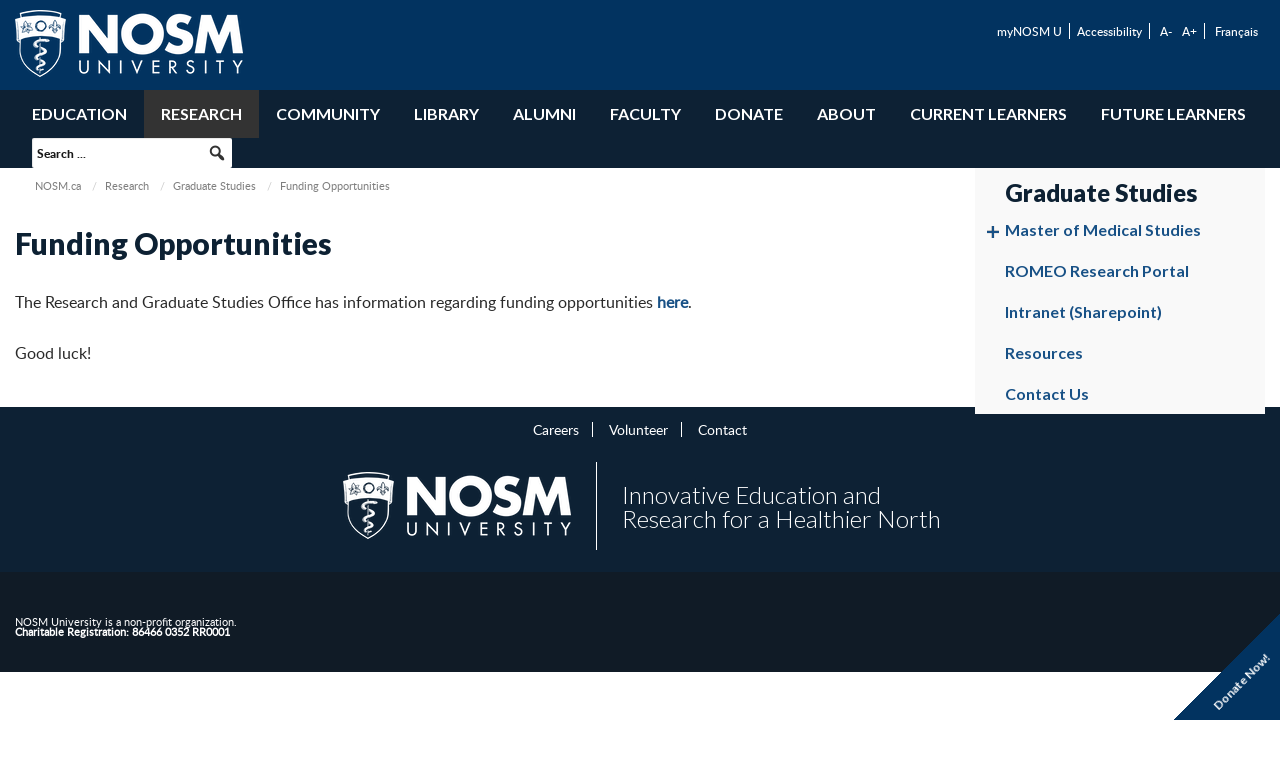

--- FILE ---
content_type: text/html; charset=UTF-8
request_url: https://www.nosm.ca/research/graduate-studies/funding-opportunities/
body_size: 18993
content:
		
<!doctype html>
<html lang="en" >
<head>

<!-- Google tag (gtag.js) -->
<script async src="https://www.googletagmanager.com/gtag/js?id=G-2QJEGGFR2T"></script>
<script>
  window.dataLayer = window.dataLayer || [];
  function gtag(){dataLayer.push(arguments);}
  gtag('js', new Date());

  gtag('config', 'G-2QJEGGFR2T');
</script>
	
<!-- Google Tag Manager -->
<script>(function(w,d,s,l,i){w[l]=w[l]||[];w[l].push({'gtm.start':
new Date().getTime(),event:'gtm.js'});var f=d.getElementsByTagName(s)[0],
j=d.createElement(s),dl=l!='dataLayer'?'&l='+l:'';j.async=true;j.src=
'https://www.googletagmanager.com/gtm.js?id='+i+dl;f.parentNode.insertBefore(j,f);
})(window,document,'script','dataLayer','GTM-5XS7K7Z6');</script>
<!-- End Google Tag Manager -->

<!-- Blcak Baud tracking pixel added Aug 15, 2022 -->
<!--SECURE JAVASCRIPT PIXEL CODE START-->
<script src="https://acuityplatform.com/Adserver/pxlj/6770474684668402792?" type="text/javascript" async></script>
<!--SECURE JAVASCRIPT PIXEL CODE END-->

<meta http-equiv="X-UA-Compatible" content="IE=edge" />
<meta http-equiv="Content-Type" content="text/html; charset=utf-8">
<meta name="viewport" content="width=device-width, initial-scale=1, maximum-scale=1">
<!-- meta name="robots" content="noindex,nofollow" -->

    <title>Funding Opportunities  |  NOSM U</title>


<!-- SET: FAVICON -->
<link rel="shortcut icon" type="image/x-icon" href="https://www.nosm.ca/wp-content/themes/NOSM/images/favicon.ico">

<link rel="apple-touch-icon" sizes="180x180" href="https://www.nosm.ca/wp-content/themes/NOSM/images/faviconpak/apple-touch-icon.png">
<link rel="icon" type="image/png" sizes="32x32" href="https://www.nosm.ca/wp-content/themes/NOSM/images/faviconpak/favicon-32x32.png">
<link rel="icon" type="image/png" sizes="16x16" href="https://www.nosm.ca/wp-content/themes/NOSM/images/faviconpak/favicon-16x16.png">
<link rel="manifest" href="https://www.nosm.ca/wp-content/themes/NOSM/images/faviconpak/site.webmanifest">
<link rel="mask-icon" href="https://www.nosm.ca/wp-content/themes/NOSM/images/faviconpak/safari-pinned-tab.svg" color="#668cbb">
<meta name="msapplication-TileColor" content="#668cbb">
<meta name="theme-color" content="#ffffff">
<!-- END: FAVICON -->

<!-- SET: STYLESHEET -->
<link href="https://www.nosm.ca/wp-content/themes/NOSM/css/menumaker.css" rel="stylesheet" type="text/css" media="all">
<link href="https://www.nosm.ca/wp-content/themes/NOSM/css/bootstrap.css" rel="stylesheet" type="text/css" media="all">
<link href="https://www.nosm.ca/wp-content/themes/NOSM/css/bootstrap-theme.min.css" rel="stylesheet" type="text/css" media="all">
	<meta name='robots' content='max-image-preview:large' />
<link rel='dns-prefetch' href='//fonts.googleapis.com' />
<link rel="alternate" type="application/rss+xml" title="NOSM U &raquo; Feed" href="https://www.nosm.ca/feed/" />
<link rel="alternate" type="application/rss+xml" title="NOSM U &raquo; Comments Feed" href="https://www.nosm.ca/comments/feed/" />
<link rel="alternate" title="oEmbed (JSON)" type="application/json+oembed" href="https://www.nosm.ca/wp-json/oembed/1.0/embed?url=https%3A%2F%2Fwww.nosm.ca%2Fresearch%2Fgraduate-studies%2Ffunding-opportunities%2F" />
<link rel="alternate" title="oEmbed (XML)" type="text/xml+oembed" href="https://www.nosm.ca/wp-json/oembed/1.0/embed?url=https%3A%2F%2Fwww.nosm.ca%2Fresearch%2Fgraduate-studies%2Ffunding-opportunities%2F&#038;format=xml" />
<style id='wp-img-auto-sizes-contain-inline-css' type='text/css'>
img:is([sizes=auto i],[sizes^="auto," i]){contain-intrinsic-size:3000px 1500px}
/*# sourceURL=wp-img-auto-sizes-contain-inline-css */
</style>
<style id='wp-emoji-styles-inline-css' type='text/css'>

	img.wp-smiley, img.emoji {
		display: inline !important;
		border: none !important;
		box-shadow: none !important;
		height: 1em !important;
		width: 1em !important;
		margin: 0 0.07em !important;
		vertical-align: -0.1em !important;
		background: none !important;
		padding: 0 !important;
	}
/*# sourceURL=wp-emoji-styles-inline-css */
</style>
<style id='wp-block-library-inline-css' type='text/css'>
:root{--wp-block-synced-color:#7a00df;--wp-block-synced-color--rgb:122,0,223;--wp-bound-block-color:var(--wp-block-synced-color);--wp-editor-canvas-background:#ddd;--wp-admin-theme-color:#007cba;--wp-admin-theme-color--rgb:0,124,186;--wp-admin-theme-color-darker-10:#006ba1;--wp-admin-theme-color-darker-10--rgb:0,107,160.5;--wp-admin-theme-color-darker-20:#005a87;--wp-admin-theme-color-darker-20--rgb:0,90,135;--wp-admin-border-width-focus:2px}@media (min-resolution:192dpi){:root{--wp-admin-border-width-focus:1.5px}}.wp-element-button{cursor:pointer}:root .has-very-light-gray-background-color{background-color:#eee}:root .has-very-dark-gray-background-color{background-color:#313131}:root .has-very-light-gray-color{color:#eee}:root .has-very-dark-gray-color{color:#313131}:root .has-vivid-green-cyan-to-vivid-cyan-blue-gradient-background{background:linear-gradient(135deg,#00d084,#0693e3)}:root .has-purple-crush-gradient-background{background:linear-gradient(135deg,#34e2e4,#4721fb 50%,#ab1dfe)}:root .has-hazy-dawn-gradient-background{background:linear-gradient(135deg,#faaca8,#dad0ec)}:root .has-subdued-olive-gradient-background{background:linear-gradient(135deg,#fafae1,#67a671)}:root .has-atomic-cream-gradient-background{background:linear-gradient(135deg,#fdd79a,#004a59)}:root .has-nightshade-gradient-background{background:linear-gradient(135deg,#330968,#31cdcf)}:root .has-midnight-gradient-background{background:linear-gradient(135deg,#020381,#2874fc)}:root{--wp--preset--font-size--normal:16px;--wp--preset--font-size--huge:42px}.has-regular-font-size{font-size:1em}.has-larger-font-size{font-size:2.625em}.has-normal-font-size{font-size:var(--wp--preset--font-size--normal)}.has-huge-font-size{font-size:var(--wp--preset--font-size--huge)}.has-text-align-center{text-align:center}.has-text-align-left{text-align:left}.has-text-align-right{text-align:right}.has-fit-text{white-space:nowrap!important}#end-resizable-editor-section{display:none}.aligncenter{clear:both}.items-justified-left{justify-content:flex-start}.items-justified-center{justify-content:center}.items-justified-right{justify-content:flex-end}.items-justified-space-between{justify-content:space-between}.screen-reader-text{border:0;clip-path:inset(50%);height:1px;margin:-1px;overflow:hidden;padding:0;position:absolute;width:1px;word-wrap:normal!important}.screen-reader-text:focus{background-color:#ddd;clip-path:none;color:#444;display:block;font-size:1em;height:auto;left:5px;line-height:normal;padding:15px 23px 14px;text-decoration:none;top:5px;width:auto;z-index:100000}html :where(.has-border-color){border-style:solid}html :where([style*=border-top-color]){border-top-style:solid}html :where([style*=border-right-color]){border-right-style:solid}html :where([style*=border-bottom-color]){border-bottom-style:solid}html :where([style*=border-left-color]){border-left-style:solid}html :where([style*=border-width]){border-style:solid}html :where([style*=border-top-width]){border-top-style:solid}html :where([style*=border-right-width]){border-right-style:solid}html :where([style*=border-bottom-width]){border-bottom-style:solid}html :where([style*=border-left-width]){border-left-style:solid}html :where(img[class*=wp-image-]){height:auto;max-width:100%}:where(figure){margin:0 0 1em}html :where(.is-position-sticky){--wp-admin--admin-bar--position-offset:var(--wp-admin--admin-bar--height,0px)}@media screen and (max-width:600px){html :where(.is-position-sticky){--wp-admin--admin-bar--position-offset:0px}}

/*# sourceURL=wp-block-library-inline-css */
</style><style id='global-styles-inline-css' type='text/css'>
:root{--wp--preset--aspect-ratio--square: 1;--wp--preset--aspect-ratio--4-3: 4/3;--wp--preset--aspect-ratio--3-4: 3/4;--wp--preset--aspect-ratio--3-2: 3/2;--wp--preset--aspect-ratio--2-3: 2/3;--wp--preset--aspect-ratio--16-9: 16/9;--wp--preset--aspect-ratio--9-16: 9/16;--wp--preset--color--black: #000000;--wp--preset--color--cyan-bluish-gray: #abb8c3;--wp--preset--color--white: #ffffff;--wp--preset--color--pale-pink: #f78da7;--wp--preset--color--vivid-red: #cf2e2e;--wp--preset--color--luminous-vivid-orange: #ff6900;--wp--preset--color--luminous-vivid-amber: #fcb900;--wp--preset--color--light-green-cyan: #7bdcb5;--wp--preset--color--vivid-green-cyan: #00d084;--wp--preset--color--pale-cyan-blue: #8ed1fc;--wp--preset--color--vivid-cyan-blue: #0693e3;--wp--preset--color--vivid-purple: #9b51e0;--wp--preset--gradient--vivid-cyan-blue-to-vivid-purple: linear-gradient(135deg,rgb(6,147,227) 0%,rgb(155,81,224) 100%);--wp--preset--gradient--light-green-cyan-to-vivid-green-cyan: linear-gradient(135deg,rgb(122,220,180) 0%,rgb(0,208,130) 100%);--wp--preset--gradient--luminous-vivid-amber-to-luminous-vivid-orange: linear-gradient(135deg,rgb(252,185,0) 0%,rgb(255,105,0) 100%);--wp--preset--gradient--luminous-vivid-orange-to-vivid-red: linear-gradient(135deg,rgb(255,105,0) 0%,rgb(207,46,46) 100%);--wp--preset--gradient--very-light-gray-to-cyan-bluish-gray: linear-gradient(135deg,rgb(238,238,238) 0%,rgb(169,184,195) 100%);--wp--preset--gradient--cool-to-warm-spectrum: linear-gradient(135deg,rgb(74,234,220) 0%,rgb(151,120,209) 20%,rgb(207,42,186) 40%,rgb(238,44,130) 60%,rgb(251,105,98) 80%,rgb(254,248,76) 100%);--wp--preset--gradient--blush-light-purple: linear-gradient(135deg,rgb(255,206,236) 0%,rgb(152,150,240) 100%);--wp--preset--gradient--blush-bordeaux: linear-gradient(135deg,rgb(254,205,165) 0%,rgb(254,45,45) 50%,rgb(107,0,62) 100%);--wp--preset--gradient--luminous-dusk: linear-gradient(135deg,rgb(255,203,112) 0%,rgb(199,81,192) 50%,rgb(65,88,208) 100%);--wp--preset--gradient--pale-ocean: linear-gradient(135deg,rgb(255,245,203) 0%,rgb(182,227,212) 50%,rgb(51,167,181) 100%);--wp--preset--gradient--electric-grass: linear-gradient(135deg,rgb(202,248,128) 0%,rgb(113,206,126) 100%);--wp--preset--gradient--midnight: linear-gradient(135deg,rgb(2,3,129) 0%,rgb(40,116,252) 100%);--wp--preset--font-size--small: 13px;--wp--preset--font-size--medium: 20px;--wp--preset--font-size--large: 36px;--wp--preset--font-size--x-large: 42px;--wp--preset--spacing--20: 0.44rem;--wp--preset--spacing--30: 0.67rem;--wp--preset--spacing--40: 1rem;--wp--preset--spacing--50: 1.5rem;--wp--preset--spacing--60: 2.25rem;--wp--preset--spacing--70: 3.38rem;--wp--preset--spacing--80: 5.06rem;--wp--preset--shadow--natural: 6px 6px 9px rgba(0, 0, 0, 0.2);--wp--preset--shadow--deep: 12px 12px 50px rgba(0, 0, 0, 0.4);--wp--preset--shadow--sharp: 6px 6px 0px rgba(0, 0, 0, 0.2);--wp--preset--shadow--outlined: 6px 6px 0px -3px rgb(255, 255, 255), 6px 6px rgb(0, 0, 0);--wp--preset--shadow--crisp: 6px 6px 0px rgb(0, 0, 0);}:where(.is-layout-flex){gap: 0.5em;}:where(.is-layout-grid){gap: 0.5em;}body .is-layout-flex{display: flex;}.is-layout-flex{flex-wrap: wrap;align-items: center;}.is-layout-flex > :is(*, div){margin: 0;}body .is-layout-grid{display: grid;}.is-layout-grid > :is(*, div){margin: 0;}:where(.wp-block-columns.is-layout-flex){gap: 2em;}:where(.wp-block-columns.is-layout-grid){gap: 2em;}:where(.wp-block-post-template.is-layout-flex){gap: 1.25em;}:where(.wp-block-post-template.is-layout-grid){gap: 1.25em;}.has-black-color{color: var(--wp--preset--color--black) !important;}.has-cyan-bluish-gray-color{color: var(--wp--preset--color--cyan-bluish-gray) !important;}.has-white-color{color: var(--wp--preset--color--white) !important;}.has-pale-pink-color{color: var(--wp--preset--color--pale-pink) !important;}.has-vivid-red-color{color: var(--wp--preset--color--vivid-red) !important;}.has-luminous-vivid-orange-color{color: var(--wp--preset--color--luminous-vivid-orange) !important;}.has-luminous-vivid-amber-color{color: var(--wp--preset--color--luminous-vivid-amber) !important;}.has-light-green-cyan-color{color: var(--wp--preset--color--light-green-cyan) !important;}.has-vivid-green-cyan-color{color: var(--wp--preset--color--vivid-green-cyan) !important;}.has-pale-cyan-blue-color{color: var(--wp--preset--color--pale-cyan-blue) !important;}.has-vivid-cyan-blue-color{color: var(--wp--preset--color--vivid-cyan-blue) !important;}.has-vivid-purple-color{color: var(--wp--preset--color--vivid-purple) !important;}.has-black-background-color{background-color: var(--wp--preset--color--black) !important;}.has-cyan-bluish-gray-background-color{background-color: var(--wp--preset--color--cyan-bluish-gray) !important;}.has-white-background-color{background-color: var(--wp--preset--color--white) !important;}.has-pale-pink-background-color{background-color: var(--wp--preset--color--pale-pink) !important;}.has-vivid-red-background-color{background-color: var(--wp--preset--color--vivid-red) !important;}.has-luminous-vivid-orange-background-color{background-color: var(--wp--preset--color--luminous-vivid-orange) !important;}.has-luminous-vivid-amber-background-color{background-color: var(--wp--preset--color--luminous-vivid-amber) !important;}.has-light-green-cyan-background-color{background-color: var(--wp--preset--color--light-green-cyan) !important;}.has-vivid-green-cyan-background-color{background-color: var(--wp--preset--color--vivid-green-cyan) !important;}.has-pale-cyan-blue-background-color{background-color: var(--wp--preset--color--pale-cyan-blue) !important;}.has-vivid-cyan-blue-background-color{background-color: var(--wp--preset--color--vivid-cyan-blue) !important;}.has-vivid-purple-background-color{background-color: var(--wp--preset--color--vivid-purple) !important;}.has-black-border-color{border-color: var(--wp--preset--color--black) !important;}.has-cyan-bluish-gray-border-color{border-color: var(--wp--preset--color--cyan-bluish-gray) !important;}.has-white-border-color{border-color: var(--wp--preset--color--white) !important;}.has-pale-pink-border-color{border-color: var(--wp--preset--color--pale-pink) !important;}.has-vivid-red-border-color{border-color: var(--wp--preset--color--vivid-red) !important;}.has-luminous-vivid-orange-border-color{border-color: var(--wp--preset--color--luminous-vivid-orange) !important;}.has-luminous-vivid-amber-border-color{border-color: var(--wp--preset--color--luminous-vivid-amber) !important;}.has-light-green-cyan-border-color{border-color: var(--wp--preset--color--light-green-cyan) !important;}.has-vivid-green-cyan-border-color{border-color: var(--wp--preset--color--vivid-green-cyan) !important;}.has-pale-cyan-blue-border-color{border-color: var(--wp--preset--color--pale-cyan-blue) !important;}.has-vivid-cyan-blue-border-color{border-color: var(--wp--preset--color--vivid-cyan-blue) !important;}.has-vivid-purple-border-color{border-color: var(--wp--preset--color--vivid-purple) !important;}.has-vivid-cyan-blue-to-vivid-purple-gradient-background{background: var(--wp--preset--gradient--vivid-cyan-blue-to-vivid-purple) !important;}.has-light-green-cyan-to-vivid-green-cyan-gradient-background{background: var(--wp--preset--gradient--light-green-cyan-to-vivid-green-cyan) !important;}.has-luminous-vivid-amber-to-luminous-vivid-orange-gradient-background{background: var(--wp--preset--gradient--luminous-vivid-amber-to-luminous-vivid-orange) !important;}.has-luminous-vivid-orange-to-vivid-red-gradient-background{background: var(--wp--preset--gradient--luminous-vivid-orange-to-vivid-red) !important;}.has-very-light-gray-to-cyan-bluish-gray-gradient-background{background: var(--wp--preset--gradient--very-light-gray-to-cyan-bluish-gray) !important;}.has-cool-to-warm-spectrum-gradient-background{background: var(--wp--preset--gradient--cool-to-warm-spectrum) !important;}.has-blush-light-purple-gradient-background{background: var(--wp--preset--gradient--blush-light-purple) !important;}.has-blush-bordeaux-gradient-background{background: var(--wp--preset--gradient--blush-bordeaux) !important;}.has-luminous-dusk-gradient-background{background: var(--wp--preset--gradient--luminous-dusk) !important;}.has-pale-ocean-gradient-background{background: var(--wp--preset--gradient--pale-ocean) !important;}.has-electric-grass-gradient-background{background: var(--wp--preset--gradient--electric-grass) !important;}.has-midnight-gradient-background{background: var(--wp--preset--gradient--midnight) !important;}.has-small-font-size{font-size: var(--wp--preset--font-size--small) !important;}.has-medium-font-size{font-size: var(--wp--preset--font-size--medium) !important;}.has-large-font-size{font-size: var(--wp--preset--font-size--large) !important;}.has-x-large-font-size{font-size: var(--wp--preset--font-size--x-large) !important;}
/*# sourceURL=global-styles-inline-css */
</style>

<style id='classic-theme-styles-inline-css' type='text/css'>
/*! This file is auto-generated */
.wp-block-button__link{color:#fff;background-color:#32373c;border-radius:9999px;box-shadow:none;text-decoration:none;padding:calc(.667em + 2px) calc(1.333em + 2px);font-size:1.125em}.wp-block-file__button{background:#32373c;color:#fff;text-decoration:none}
/*# sourceURL=/wp-includes/css/classic-themes.min.css */
</style>
<link rel='stylesheet' id='bu-navigation-block-frontend-style-css' href='https://www.nosm.ca/wp-content/plugins/bu-navigation/src/block-frontend.css?ver=1.3.4' type='text/css' media='all' />
<link rel='stylesheet' id='nosm-accordion-css-css' href='https://www.nosm.ca/wp-content/plugins/nosm-accordion/style.css' type='text/css' media='all' />
<link rel='stylesheet' id='nosm-summon-style-css' href='https://www.nosm.ca/wp-content/plugins/nosm-library-integration/css/style.css' type='text/css' media='all' />
<link rel='stylesheet' id='jquery-typeahead-style-css' href='https://www.nosm.ca/wp-content/plugins/nosm-library-integration/css/jquery.typeahead.min.css' type='text/css' media='all' />
<link rel='stylesheet' id='megamenu-css' href='https://www.nosm.ca/wp-content/uploads/maxmegamenu/style.css?ver=99b540' type='text/css' media='all' />
<link rel='stylesheet' id='dashicons-css' href='https://www.nosm.ca/wp-includes/css/dashicons.min.css' type='text/css' media='all' />
<link rel='stylesheet' id='megamenu-google-fonts-css' href='//fonts.googleapis.com/css?family=Lato%3A400%2C700' type='text/css' media='all' />
<link rel='stylesheet' id='megamenu-genericons-css' href='https://www.nosm.ca/wp-content/plugins/megamenu-pro/icons/genericons/genericons/genericons.css?ver=2.4.4' type='text/css' media='all' />
<link rel='stylesheet' id='megamenu-fontawesome-css' href='https://www.nosm.ca/wp-content/plugins/megamenu-pro/icons/fontawesome/css/font-awesome.min.css?ver=2.4.4' type='text/css' media='all' />
<link rel='stylesheet' id='megamenu-fontawesome5-css' href='https://www.nosm.ca/wp-content/plugins/megamenu-pro/icons/fontawesome5/css/all.min.css?ver=2.4.4' type='text/css' media='all' />
<link rel='stylesheet' id='megamenu-fontawesome6-css' href='https://www.nosm.ca/wp-content/plugins/megamenu-pro/icons/fontawesome6/css/all.min.css?ver=2.4.4' type='text/css' media='all' />
<link rel='stylesheet' id='twentyfourteen-lato-css' href='https://fonts.googleapis.com/css?family=Lato%3A300%2C400%2C700%2C900%2C300italic%2C400italic%2C700italic&#038;subset=latin%2Clatin-ext' type='text/css' media='all' />
<link rel='stylesheet' id='genericons-css' href='https://www.nosm.ca/wp-content/themes/NOSM/genericons/genericons.css?ver=3.0.3' type='text/css' media='all' />
<link rel='stylesheet' id='twentyfourteen-style-css' href='https://www.nosm.ca/wp-content/themes/NOSM/style.css' type='text/css' media='all' />
<link rel='stylesheet' id='fullcalendar-css-css' href='https://www.nosm.ca/wp-content/themes/NOSM/css/fullcalendar.css' type='text/css' media='all' />
<script type="text/javascript" src="https://www.nosm.ca/wp-includes/js/jquery/jquery.min.js?ver=3.7.1" id="jquery-core-js"></script>
<script type="text/javascript" src="https://www.nosm.ca/wp-includes/js/jquery/jquery-migrate.min.js?ver=3.4.1" id="jquery-migrate-js"></script>
<script type="text/javascript" id="file_uploads_nfpluginsettings-js-extra">
/* <![CDATA[ */
var params = {"clearLogRestUrl":"https://www.nosm.ca/wp-json/nf-file-uploads/debug-log/delete-all","clearLogButtonId":"file_uploads_clear_debug_logger","downloadLogRestUrl":"https://www.nosm.ca/wp-json/nf-file-uploads/debug-log/get-all","downloadLogButtonId":"file_uploads_download_debug_logger"};
//# sourceURL=file_uploads_nfpluginsettings-js-extra
/* ]]> */
</script>
<script type="text/javascript" src="https://www.nosm.ca/wp-content/plugins/ninja-forms-uploads/assets/js/nfpluginsettings.js?ver=3.3.23" id="file_uploads_nfpluginsettings-js"></script>
<script type="text/javascript" src="https://www.nosm.ca/wp-content/plugins/nosm-library-integration/js/nosm-library-ga.js?ver=1.2" id="nosm-library-ga-js"></script>
<script type="text/javascript" src="https://www.nosm.ca/wp-content/themes/NOSM/js/moment.min.js" id="fullcalendar-moment-js"></script>
<script type="text/javascript" src="https://www.nosm.ca/wp-content/themes/NOSM/js/fullcalendar.min.js" id="fullcalendar-main-js"></script>
<script type="text/javascript" src="https://www.nosm.ca/wp-content/themes/NOSM/js/fullcalendar-locales/en-ca.js" id="fullcalendar-en-locale-js"></script>
<script type="text/javascript" src="https://www.nosm.ca/wp-content/themes/NOSM/js/fullcalendar-locales/fr-ca.js" id="fullcalendar-fr-locale-js"></script>
<link rel="https://api.w.org/" href="https://www.nosm.ca/wp-json/" /><link rel="alternate" title="JSON" type="application/json" href="https://www.nosm.ca/wp-json/wp/v2/pages/45460" /><link rel="EditURI" type="application/rsd+xml" title="RSD" href="https://www.nosm.ca/xmlrpc.php?rsd" />

<link rel="canonical" href="https://www.nosm.ca/research/graduate-studies/funding-opportunities/" />
<link rel='shortlink' href='https://www.nosm.ca/?p=45460' />
        <script>
            var nosm_library_plugin_loc = "https://www.nosm.ca/wp-content/plugins/nosm-library-integration/";
            var nosm_library_summon_url = "https://nosm.summon.serialssolutions.com";
        </script> 
    <style type="text/css">
.qtranxs_flag_en {background-image: url(https://www.nosm.ca/wp-content/plugins/qtranslate-x/flags/gb.png); background-repeat: no-repeat;}
.qtranxs_flag_de {background-image: url(https://www.nosm.ca/wp-content/plugins/qtranslate-x/flags/de.png); background-repeat: no-repeat;}
</style>
<link hreflang="en" href="https://www.nosm.ca/en/research/graduate-studies/funding-opportunities/" rel="alternate" />
<link hreflang="fr" href="https://www.nosm.ca/fr/research/graduate-studies/funding-opportunities/" rel="alternate" />
<link hreflang="x-default" href="https://www.nosm.ca/research/graduate-studies/funding-opportunities/" rel="alternate" />
<meta name="generator" content="qTranslate-X 3.4.6.8" />
<style type="text/css">.recentcomments a{display:inline !important;padding:0 !important;margin:0 !important;}</style><style type="text/css">/** Mega Menu CSS: fs **/</style>
<link href="https://www.nosm.ca/wp-content/themes/NOSM/css/responsive.css?v=1" rel="stylesheet" type="text/css" media="all">
	
<!-- END: STYLESHEET -->
 <noscript>
    <style> #loading { display:none !important; } </style>
</noscript>
	<style>
	
		#accordion ul li.parentdiv:after { background:url(https://www.nosm.ca/wp-content/themes/NOSM/images/arrow.png) no-repeat 50% 50%; height:13px; width:7px; position:absolute; left:-10px; top:15px; content:"";}
	</style>
<!-- Facebook Pixel Code -->
<script>
  !function(f,b,e,v,n,t,s)
  {if(f.fbq)return;n=f.fbq=function(){n.callMethod?
  n.callMethod.apply(n,arguments):n.queue.push(arguments)};
  if(!f._fbq)f._fbq=n;n.push=n;n.loaded=!0;n.version='2.0';
  n.queue=[];t=b.createElement(e);t.async=!0;
  t.src=v;s=b.getElementsByTagName(e)[0];
  s.parentNode.insertBefore(t,s)}(window, document,'script',
  'https://connect.facebook.net/en_US/fbevents.js');
  fbq('init', '2542389506007220');
  fbq('track', 'PageView');
</script>
<noscript><img height="1" width="1" style="display:none"
  src="https://www.facebook.com/tr?id=2542389506007220&amp;ev=PageView&amp;noscript=1"
/></noscript>
<!-- End Facebook Pixel Code -->

</head>
<body>


<!-- SET: DONATE -->
<div id="give_feedback">
<!-- WAS: https://www.nosm.ca/how-to-donate/make-a-donation/donation-page/ BEFORE: https://www.nosm.ca/ways-to-give/ -->
    <a href="https://www.nosm.ca/how-to-donate/make-a-donation/" target="_blank">Donate Now!</a>
</div>
<!-- END: DONATE -->
<!-- SET: REMOTE WORK TOOLKIT -->
<!--
<div id="give_feedback">
    <a href="https://nosm.sharepoint.com/sites/RemoteWorkToolkit" target="_blank">Remote Work<br /> Toolkit</a>
</div>
-->
<!-- END: REMOTE WORK TOOLKIT -->

<!-- SET: GIVE FEEDBACK -->
<!--
<div id="give_feedback">
    <a href="https://www.nosm.ca/advancement/giving/donate-now/" target="_blank">Donate Now!</a>
</div>
-->
<!-- END: GIVE FEEDBACK -->
<!-- SET: GIVE FEEDBACK MODAL -->
<!--
<div id="give_feedback_modal" class="modal fade" role="dialog">
	<div class="modal-dialog">
		<div class="modal-content">
			<div class="modal-header">
			    <h4 class="modal-title">Give Feedback!</h4>
				<button type="button" class="close" data-dismiss="modal"><span class="fa fa-times" aria-hidden="true"></span></button>
			</div>
			<div class="modal-body">
							</div>
			<div class="modal-footer">
			    <button id="give_feedback_submit" type="button" class="btn btn-primary">Submit</button>
				<button type="button" class="btn btn-danger" data-dismiss="modal">Close</button>
			</div>
		</div>
	</div>
</div>
-->
<!-- END: GIVE FEEDBACK MODAL -->

<!-- SET: FRENCH WARNING MODAL -->
<div id="french_warning_modal" class="modal fade" role="dialog">
	<div class="modal-dialog">
		<div class="modal-content">
			<div class="modal-header">
			    <h4 class="modal-title">Warning!</h4>
			</div>
			<div class="modal-body">
			    <p>Bienvenue dans le nouveau site Web de l’EMNO. Même si nous sommes en train de créer un site complètement bilingue, veuillez noter que seulement certaines pages existent en français en ce moment.</p>
<!--				<p>Bien que le site Web de l'EMNO soit bilingue, offrant une version française et anglaise de chaque page, tous les cours et programmes offerts par l'EMNO sont enseignés uniquement en anglais.</p>-->
			</div>
			<div class="modal-footer">
				<button type="button" id="french_warning_modal_understood" class="btn btn-success" data-dismiss="modal">I understand</button>
			</div>
		</div>
	</div>
</div>
<!-- END: FRENCH WARNING MODAL -->

<!-- SET: WRAPPER -->
<div class="wrapper">

	
    <!-- SET: CONTAINER -->
    
            <!-- myNOSM -->
    	    <div id="mynosm-links" style="display: none;">
    	        <div class="container">
        	        <div class="col-sm-2 col-sm-offset-2">
        	            <img src="https://www.nosm.ca/wp-content/themes/NOSM/images/MyNOSMU.png" alt="My NOSM U Logo" longdesc="My NOSM U Logo"/>
        	        </div>
        	        <div class="col-sm-8 five-cols">
        	            <div class="col-sm-1" style="border:0px;">  <!-- TURNED OFF THE RIGHT BORDER - DWF Sep 2020 -->
            	            <strong>&nbsp;</strong>
            	            <ul>
            	                            	            </ul>
            	        </div>
            	        <div class="col-sm-1">
            	            <strong>Learners</strong>
            	            <ul>
            	                <li><a href="https://elentra.nosm.ca" target="_blank">Elentra</a></li><li><a href="https://www.nosm.ca/sharepointreimbursmentredirect/">Expense Reimbursement</a></li><li><a href="https://nosm.sharepoint.com/sites/NOSMIntranetHome" target="_blank">Intranet</a></li><li><a href="https://ei.examsoft.com/GKWeb/login/NorthernOntarioMed" target="_blank">myAssesments</a></li><li><a href="https://learn.nosm.ca/" target="_blank">myCurriculum</a></li><li><a href="https://nosm.one45.com/" target="_blank">one45</a></li><li><a href="https://panda.nosm.ca/" target="_blank">PaNDa</a></li><li><a href="https://nosm.sharepoint.com/sites/Payroll/residentoncall/SitePages/Resident-On-Call-Claims.aspx" target="_blank">Resident On Call Claims</a></li><li><a href="https://collss.nosm.ca/Student" target="_blank">Self-Service</a></li>            	            </ul>
            	        </div>
            	        <div class="col-sm-1">
            	            <strong>Staff</strong>
            	            <ul>
            	                <li><a href="https://www.nosm.ca/about/administrative-offices/it/colleagueui/">Colleague UI</a></li><li><a href="https://elentra.nosm.ca" target="_blank">Elentra</a></li><li><a href="https://www.nosm.ca/sharepointreimbursmentredirect/">Expense Reimbursement</a></li><li><a href="https://ei.examsoft.com/GKWeb/login/NorthernOntarioMed" target="_blank">myAssessments</a></li><li><a href="https://normedlive.nosm.ca/normed" target="_blank">myData</a></li><li><a href="https://nosm.one45.com/" target="_blank">one45</a></li><li><a href="https://myevents.nosm.ca/" target="_blank">myEvents</a></li><li><a href="https://panda.nosm.ca/" target="_blank">PaNDa</a></li><li><a href="https://www.nosmcatalogue.ca/" target="_blank">Promo Item Catalogue</a></li><li><a href="https://collss.nosm.ca/Student" target="_blank">Self-Service (WebAdvisor)</a></li>            	            </ul>
            	        </div>
            	        <div class="col-sm-1">
	            	        <strong>Faculty</strong>
            	            <ul>
            	                <li><a href="https://elentra.nosm.ca" target="_blank">Elentra</a></li><li><a href="https://www.nosm.ca/sharepointreimbursmentredirect/">Expense Reimbursement</a></li><li><a href="https://nosm.sharepoint.com/sites/NOSMIntranetHome" target="_blank">Intranet</a></li><li><a href="https://ei.examsoft.com/GKWeb/login/NorthernOntarioMed" target="_blank">myAssessments</a></li><li><a href="https://learn.nosm.ca" target="_blank">myCurriculum</a></li><li><a href="https://nosm.one45.com/" target="_blank">one45</a></li><li><a href="https://collss.nosm.ca/Student" target="_blank">Self-Service (WebAdvisor)</a></li><li><a href="https://nosm.researchservicesoffice.com/Romeo.Researcher/Login.aspx" target="_blank">ROMEO Research Portal</a></li>            	            </ul>
            	        </div>
            	        <div class="col-sm-1 no-bd">
            	            <strong>General</strong>
            	            <ul>
            	                <li><a href="https://nosm.sharepoint.com/sites/NOSMIntranetHome" target="_blank">Intranet</a></li><li><a href="https://mail.google.com/a/nosm.ca" target="_blank">myMail</a></li><li><a href="https://nosm.webex.com" target="_blank">Webex</a></li><li><a href="https://normedlive.nosm.ca/normed/ContactManagement/NosmDirectory/NosmDirectory.aspx" target="_blank">Directory</a></li><li><a href="https://nosm.eu.qualtrics.com/ControlPanel/?" target="_blank">Qualtrics</a></li><li><a href="https://www.nosm.ca/our-community/campuses/">Campuses</a></li><li><a href="https://www.nosm.ca/about/administrative-offices/human-resources/">Human Resources</a></li><li><a href="https://www.nosm.ca/library/">Library</a></li><li><a href="https://nosm.ca.panopto.com/" target="_blank">Archived Webcasts</a></li><li><a href="https://www.nosm.ca/about/administrative-offices/it/">IT Helpdesk</a></li>            	            </ul>
            	        </div>
        	        </div>
    	        </div>
    	    </div>
    	
        	
            <!-- SET: HEADER -->
            	<div id="header"> 
                	<div class="header_top">
                    	<div class="container">
                        	<div class="header_top_lt flt_Lt">
                                <!-- DWF Jan 13, 2026: changed back from "logoU_2025" to "logoU_white" -->
                            	<a href="https://www.nosm.ca/" rel="home"><img src="https://www.nosm.ca/wp-content/themes/NOSM/images/logoU_white.png" alt="NOSM University Logo" longdesc="Northern Ontario School of Medicine University Logo"/></a>
                                <!-- DWF Jan 20, 2025: changed to "logoU_2025" from "logoU_white" -->
<!--                            	<a href="https://www.nosm.ca/" rel="home"><img src="https://www.nosm.ca/wp-content/themes/NOSM/images/logoU_2025.png" alt="NOSM University Logo" longdesc="Northern Ontario School of Medicine University Logo"/></a>-->
                            </div>
                            <div class="header_top_rt flt_Rt">
                            
                    
                            
                            	<ul>
									<li><a href="#mynosm-links"><span class="title">myNOSM U</span></a></li><li><a href="https://www.nosm.ca/about/accessibility/"><span class="title">Accessibility</span></a></li>									
									                                    <li class="no-rbd no-rpad"><a class="font-resize" data-param="dec" title="Decrease Text Size">A-</a></li>
                                    <li><a class="font-resize" data-param="inc" title="Increase Text Size">A+</a></li>
                                                                            <li><a href='https://www.nosm.ca/fr/research/graduate-studies/funding-opportunities/' title='Voir cette page en Français'>Français</a></li>
                                    									
                                </ul>
                                
                                <!--
                                <ul style="float: right">
                                                                        <li><a class="font-resize" href="#dec" title="Decrease Text Size">A-</a></li>
                                    <li><a class="font-resize" href="#inc" title="Increase Text Size">A+</a></li>
                                                                            <li><a href='https://www.nosm.ca/fr/research/graduate-studies/funding-opportunities/' title='Voir cette page en Français'>Français</a></li>
                                                                    </ul> -->
                                
                            </div>
                            <span class="clear_0"></span>
                        </div>
                    </div>
                    <div class="header_btm">
                    	<div class="container">
                        	<div class="menu">
                            	<div id="cssmenu" >
                                    <ul>
                                        <div id="mega-menu-wrap-primary" class="mega-menu-wrap"><div class="mega-menu-toggle"><div class="mega-toggle-blocks-left"></div><div class="mega-toggle-blocks-center"></div><div class="mega-toggle-blocks-right"><div class='mega-toggle-block mega-menu-toggle-block mega-toggle-block-1' id='mega-toggle-block-1' tabindex='0'><span class='mega-toggle-label' role='button' aria-expanded='false'><span class='mega-toggle-label-closed'>MENU</span><span class='mega-toggle-label-open'>MENU</span></span></div></div></div><ul id="mega-menu-primary" class="mega-menu max-mega-menu mega-menu-horizontal mega-no-js" data-event="hover_intent" data-effect="fade_up" data-effect-speed="200" data-effect-mobile="disabled" data-effect-speed-mobile="0" data-mobile-force-width="false" data-second-click="close" data-document-click="collapse" data-vertical-behaviour="accordion" data-breakpoint="1024" data-unbind="true" data-mobile-state="collapse_all" data-mobile-direction="vertical" data-hover-intent-timeout="300" data-hover-intent-interval="100" data-overlay-desktop="false" data-overlay-mobile="false"><li class="mega-menu-item mega-menu-item-type-post_type mega-menu-item-object-page mega-menu-item-has-children mega-menu-megamenu mega-align-bottom-left mega-menu-megamenu mega-hide-arrow mega-menu-item-6616" id="mega-menu-item-6616"><a class="mega-menu-link" href="https://www.nosm.ca/education/" aria-expanded="false" tabindex="0">Education<span class="mega-indicator" aria-hidden="true"></span></a>
<ul class="mega-sub-menu">
<li class="mega-menu-item mega-menu-item-type-post_type mega-menu-item-object-page mega-menu-item-has-children mega-menu-column-standard mega-menu-columns-1-of-4 mega-menu-item-5640" style="--columns:4; --span:1" id="mega-menu-item-5640"><a class="mega-menu-link" href="https://www.nosm.ca/education/md-program/">MD Program<span class="mega-indicator" aria-hidden="true"></span></a>
	<ul class="mega-sub-menu">
<li class="mega-menu-item mega-menu-item-type-custom mega-menu-item-object-custom mega-menu-item-55665" id="mega-menu-item-55665"><a class="mega-menu-link" href="https://www.nosm.ca/nosm-university-admissions-learner-recruitment/ume-program-md-degree-admissions/">Admissions</a></li><li class="mega-menu-item mega-menu-item-type-custom mega-menu-item-object-custom mega-menu-item-56408" id="mega-menu-item-56408"><a class="mega-menu-link" href="https://www.nosm.ca/education/current-learners/financial-assistance/">Financial Assistance</a></li><li class="mega-menu-item mega-menu-item-type-custom mega-menu-item-object-custom mega-menu-item-56409" id="mega-menu-item-56409"><a class="mega-menu-link" href="https://www.nosm.ca/education/current-learners/student-accounts/tuition-fees/">Tuition & Fees</a></li><li class="mega-menu-item mega-menu-item-type-custom mega-menu-item-object-custom mega-menu-item-44615" id="mega-menu-item-44615"><a class="mega-menu-link" href="https://culture.nosm.ca/mistreatment/">Addressing Learner Mistreatment</a></li><li class="mega-menu-item mega-menu-item-type-post_type mega-menu-item-object-page mega-menu-item-7893" id="mega-menu-item-7893"><a class="mega-menu-link" href="https://www.nosm.ca/education/md-program/policies-and-procedures/">Policies and Procedures</a></li><li class="mega-menu-item mega-menu-item-type-post_type mega-menu-item-object-page mega-menu-item-21385" id="mega-menu-item-21385"><a class="mega-menu-link" href="https://www.nosm.ca/education/md-program/md-program-accreditation/">MD Program Accreditation</a></li><li class="mega-menu-item mega-menu-item-type-post_type mega-menu-item-object-page mega-menu-item-8015" id="mega-menu-item-8015"><a class="mega-menu-link" href="https://www.nosm.ca/education/md-program/for-current-learners/">Contact Us</a></li>	</ul>
</li><li class="mega-menu-item mega-menu-item-type-post_type mega-menu-item-object-page mega-menu-item-has-children mega-menu-column-standard mega-menu-columns-1-of-4 mega-menu-item-11074" style="--columns:4; --span:1" id="mega-menu-item-11074"><a class="mega-menu-link" href="https://www.nosm.ca/pgme-office/">Postgraduate Education Office<span class="mega-indicator" aria-hidden="true"></span></a>
	<ul class="mega-sub-menu">
<li class="mega-menu-item mega-menu-item-type-post_type mega-menu-item-object-page mega-menu-item-79536" id="mega-menu-item-79536"><a class="mega-menu-link" href="https://www.nosm.ca/pgme-office/future-residents/">Future Residents</a></li><li class="mega-menu-item mega-menu-item-type-post_type mega-menu-item-object-page mega-menu-item-79535" id="mega-menu-item-79535"><a class="mega-menu-link" href="https://www.nosm.ca/pgme-office/current-residents/">Current Residents</a></li><li class="mega-menu-item mega-menu-item-type-custom mega-menu-item-object-custom mega-menu-item-17151" id="mega-menu-item-17151"><a class="mega-menu-link" href="http://www.nosm.ca/residency-programs/how-to-apply">How to Apply & FAQs</a></li><li class="mega-menu-item mega-menu-item-type-custom mega-menu-item-object-custom mega-menu-item-80572" id="mega-menu-item-80572"><a class="mega-menu-link" href="https://www.nosm.ca/pgme-office/program-coordinator-resources/policies-and-procedures/">Policies, Procedures & Forms</a></li><li class="mega-menu-item mega-menu-item-type-post_type mega-menu-item-object-page mega-menu-item-37918" id="mega-menu-item-37918"><a class="mega-menu-link" href="https://www.nosm.ca/pgme-office/postgraduate-medical-education-program-accreditation/">PGME Program Accreditation</a></li><li class="mega-menu-item mega-menu-item-type-custom mega-menu-item-object-custom mega-menu-item-17152" id="mega-menu-item-17152"><a class="mega-menu-link" href="https://www.nosm.ca/pgme-office/contact-us/">Contact Us</a></li>	</ul>
</li><li class="mega-menu-item mega-menu-item-type-post_type mega-menu-item-object-page mega-menu-item-has-children mega-menu-column-standard mega-menu-columns-1-of-4 mega-menu-item-13608" style="--columns:4; --span:1" id="mega-menu-item-13608"><a class="mega-menu-link" href="https://www.nosm.ca/education/rehabilitation-studies/">Rehabilitation Sciences<span class="mega-indicator" aria-hidden="true"></span></a>
	<ul class="mega-sub-menu">
<li class="mega-menu-item mega-menu-item-type-post_type mega-menu-item-object-page mega-menu-item-18596" id="mega-menu-item-18596"><a class="mega-menu-link" href="https://www.nosm.ca/education/rehabilitation-studies/about-us/">About Us</a></li><li class="mega-menu-item mega-menu-item-type-post_type mega-menu-item-object-page mega-menu-item-35707" id="mega-menu-item-35707"><a class="mega-menu-link" href="https://www.nosm.ca/education/rehabilitation-studies/application-streams/">Application Streams</a></li><li class="mega-menu-item mega-menu-item-type-post_type mega-menu-item-object-page mega-menu-item-13616" id="mega-menu-item-13616"><a class="mega-menu-link" href="https://www.nosm.ca/education/rehabilitation-studies/for-applicants/">Application Information</a></li><li class="mega-menu-item mega-menu-item-type-custom mega-menu-item-object-custom mega-menu-item-39640" id="mega-menu-item-39640"><a class="mega-menu-link" href="https://www.nosm.ca/category/gallery/rehab-testimonials/">Alumni Stories</a></li><li class="mega-menu-item mega-menu-item-type-custom mega-menu-item-object-custom mega-menu-item-56350" id="mega-menu-item-56350"><a class="mega-menu-link" href="https://www.nosm.ca/education/rehabilitation-studies/news-and-events/">News & Events</a></li><li class="mega-menu-item mega-menu-item-type-custom mega-menu-item-object-custom mega-menu-item-56351" id="mega-menu-item-56351"><a class="mega-menu-link" href="https://www.nosm.ca/education/rehabilitation-studies/preceptor-handbook/">Preceptor Handbook</a></li><li class="mega-menu-item mega-menu-item-type-custom mega-menu-item-object-custom mega-menu-item-73955" id="mega-menu-item-73955"><a class="mega-menu-link" href="https://www.nosm.ca/education/rehabilitation-studies/learner-handbook-2/">Learner Handbook</a></li><li class="mega-menu-item mega-menu-item-type-post_type mega-menu-item-object-page mega-menu-item-18597" id="mega-menu-item-18597"><a class="mega-menu-link" href="https://www.nosm.ca/education/rehabilitation-studies/resources/">Resources</a></li><li class="mega-menu-item mega-menu-item-type-custom mega-menu-item-object-custom mega-menu-item-56352" id="mega-menu-item-56352"><a class="mega-menu-link" href="https://www.nosm.ca/education/rehabilitation-studies/job-postings-2/">Clinical Job Postings</a></li>	</ul>
</li><li class="mega-menu-item mega-menu-item-type-post_type mega-menu-item-object-page mega-menu-item-has-children mega-menu-column-standard mega-menu-columns-1-of-4 mega-menu-item-6340" style="--columns:4; --span:1" id="mega-menu-item-6340"><a class="mega-menu-link" href="https://www.nosm.ca/education/cepd/">Continuing Education and Professional Development<span class="mega-indicator" aria-hidden="true"></span></a>
	<ul class="mega-sub-menu">
<li class="mega-menu-item mega-menu-item-type-post_type mega-menu-item-object-page mega-menu-item-23069" id="mega-menu-item-23069"><a class="mega-menu-link" href="https://www.nosm.ca/education/cepd/about-us/">About Us</a></li><li class="mega-menu-item mega-menu-item-type-post_type mega-menu-item-object-page mega-menu-item-23080" id="mega-menu-item-23080"><a class="mega-menu-link" href="https://www.nosm.ca/education/cepd/cepd-events/">Upcoming CPD Events</a></li><li class="mega-menu-item mega-menu-item-type-post_type mega-menu-item-object-page mega-menu-item-23083" id="mega-menu-item-23083"><a class="mega-menu-link" href="https://www.nosm.ca/education/cepd/request-for-service/">Accredit Your Program</a></li><li class="mega-menu-item mega-menu-item-type-post_type mega-menu-item-object-page mega-menu-item-20472" id="mega-menu-item-20472"><a class="mega-menu-link" href="https://www.nosm.ca/education/cepd/program-development-toolbox/">Program Development Toolbox</a></li><li class="mega-menu-item mega-menu-item-type-post_type mega-menu-item-object-page mega-menu-item-23084" id="mega-menu-item-23084"><a class="mega-menu-link" href="https://www.nosm.ca/education/cepd/event-management/">Event Management Services</a></li><li class="mega-menu-item mega-menu-item-type-post_type mega-menu-item-object-page mega-menu-item-23070" id="mega-menu-item-23070"><a class="mega-menu-link" href="https://www.nosm.ca/education/cepd/contact-the-cepd-office/">Contact Us</a></li>	</ul>
</li><li class="mega-menu-item mega-menu-item-type-post_type mega-menu-item-object-page mega-menu-item-has-children mega-menu-column-standard mega-menu-columns-1-of-4 mega-menu-clear mega-menu-item-5642" style="--columns:4; --span:1" id="mega-menu-item-5642"><a class="mega-menu-link" href="https://www.nosm.ca/education/dpp/">Dietetic Practicum Program<span class="mega-indicator" aria-hidden="true"></span></a>
	<ul class="mega-sub-menu">
<li class="mega-menu-item mega-menu-item-type-custom mega-menu-item-object-custom mega-menu-item-56401" id="mega-menu-item-56401"><a class="mega-menu-link" href="https://www.nosm.ca/education/nodip/about-us/">About Dietetic Practicum Program</a></li><li class="mega-menu-item mega-menu-item-type-custom mega-menu-item-object-custom mega-menu-item-56402" id="mega-menu-item-56402"><a class="mega-menu-link" href="https://www.nosm.ca/education/nodip/for-future-learners/">Become a Registered Dietitian</a></li><li class="mega-menu-item mega-menu-item-type-custom mega-menu-item-object-custom mega-menu-item-56403" id="mega-menu-item-56403"><a class="mega-menu-link" href="https://www.nosm.ca/education/nodip/current-learners/">Resources for Current Learners</a></li><li class="mega-menu-item mega-menu-item-type-custom mega-menu-item-object-custom mega-menu-item-56405" id="mega-menu-item-56405"><a class="mega-menu-link" href="https://www.nosm.ca/education/nodip/preceptors/">Dietetic Preceptors</a></li><li class="mega-menu-item mega-menu-item-type-post_type mega-menu-item-object-page mega-menu-item-8153" id="mega-menu-item-8153"><a class="mega-menu-link" href="https://www.nosm.ca/education/dpp/spotlight-on-alumni/">Spotlight on Dietetic Alumni</a></li><li class="mega-menu-item mega-menu-item-type-custom mega-menu-item-object-custom mega-menu-item-70993" id="mega-menu-item-70993"><a class="mega-menu-link" href="https://www.nosm.ca/education/dpp/contact-us/">Contact Dietetic Practicum Program</a></li>	</ul>
</li><li class="mega-menu-item mega-menu-item-type-post_type mega-menu-item-object-page mega-menu-item-has-children mega-menu-column-standard mega-menu-columns-1-of-4 mega-menu-item-13591" style="--columns:4; --span:1" id="mega-menu-item-13591"><a class="mega-menu-link" href="https://www.nosm.ca/education/medical-electives/">Medical Electives<span class="mega-indicator" aria-hidden="true"></span></a>
	<ul class="mega-sub-menu">
<li class="mega-menu-item mega-menu-item-type-custom mega-menu-item-object-custom mega-menu-item-60040" id="mega-menu-item-60040"><a class="mega-menu-link" href="https://app.powerbi.com/view?r=eyJrIjoiN2FhYTcxYmMtNjE2Ny00ODc2LTk2MmEtOGZhNDcwZWE1ZmY3IiwidCI6ImIzMDAyMTU5LTViYjEtNGVmMy04ZTE5LTUxNjY3ZTFiNDZiOSJ9">Clinical Electives Catalogue</a></li><li class="mega-menu-item mega-menu-item-type-post_type mega-menu-item-object-page mega-menu-item-35006" id="mega-menu-item-35006"><a class="mega-menu-link" href="https://www.nosm.ca/education/medical-electives/for-communities/">For Communities</a></li><li class="mega-menu-item mega-menu-item-type-post_type mega-menu-item-object-page mega-menu-item-13601" id="mega-menu-item-13601"><a class="mega-menu-link" href="https://www.nosm.ca/education/medical-electives/for-applicants/">For Applicants</a></li>	</ul>
</li><li class="mega-menu-item mega-menu-item-type-post_type mega-menu-item-object-page mega-menu-item-has-children mega-menu-column-standard mega-menu-columns-1-of-4 mega-menu-item-5641" style="--columns:4; --span:1" id="mega-menu-item-5641"><a class="mega-menu-link" href="https://www.nosm.ca/education/mprep/">Medical Physics Residency<span class="mega-indicator" aria-hidden="true"></span></a>
	<ul class="mega-sub-menu">
<li class="mega-menu-item mega-menu-item-type-post_type mega-menu-item-object-page mega-menu-item-13582" id="mega-menu-item-13582"><a class="mega-menu-link" href="https://www.nosm.ca/education/mprep/for-applicants/">For Applicants</a></li><li class="mega-menu-item mega-menu-item-type-post_type mega-menu-item-object-page mega-menu-item-13584" id="mega-menu-item-13584"><a class="mega-menu-link" href="https://www.nosm.ca/education/mprep/faqs/">FAQs</a></li><li class="mega-menu-item mega-menu-item-type-post_type mega-menu-item-object-page mega-menu-item-13586" id="mega-menu-item-13586"><a class="mega-menu-link" href="https://www.nosm.ca/education/mprep/accreditation/">Accreditation</a></li><li class="mega-menu-item mega-menu-item-type-post_type mega-menu-item-object-page mega-menu-item-13581" id="mega-menu-item-13581"><a class="mega-menu-link" href="https://www.nosm.ca/education/mprep/contact-us/">Contact Us</a></li>	</ul>
</li><li class="mega-menu-item mega-menu-item-type-custom mega-menu-item-object-custom mega-menu-item-has-children mega-menu-column-standard mega-menu-columns-1-of-4 mega-menu-item-38227" style="--columns:4; --span:1" id="mega-menu-item-38227"><a class="mega-menu-link" href="https://www.nosm.ca/research/graduate-studies/">Graduate Studies<span class="mega-indicator" aria-hidden="true"></span></a>
	<ul class="mega-sub-menu">
<li class="mega-menu-item mega-menu-item-type-custom mega-menu-item-object-custom mega-menu-item-38228" id="mega-menu-item-38228"><a class="mega-menu-link" href="https://www.nosm.ca/research/graduate-studies/master-of-medical-studies/">Master of Medical Studies</a></li><li class="mega-menu-item mega-menu-item-type-custom mega-menu-item-object-custom mega-menu-item-73647" id="mega-menu-item-73647"><a class="mega-menu-link" href="https://www.nosm.ca/research/graduate-studies/master-of-medical-studies/mms-application-process/">Admissions</a></li><li class="mega-menu-item mega-menu-item-type-custom mega-menu-item-object-custom mega-menu-item-73650" id="mega-menu-item-73650"><a class="mega-menu-link" href="https://www.nosm.ca/research/graduate-studies/master-of-medical-studies/course-descriptions/">Course Descriptions</a></li><li class="mega-menu-item mega-menu-item-type-custom mega-menu-item-object-custom mega-menu-item-73648" id="mega-menu-item-73648"><a class="mega-menu-link" href="https://www.nosm.ca/education/current-learners/student-accounts/tuition-fees">Tuition & Fees</a></li><li class="mega-menu-item mega-menu-item-type-custom mega-menu-item-object-custom mega-menu-item-73649" id="mega-menu-item-73649"><a class="mega-menu-link" href="https://www.nosm.ca/research/graduate-studies/contact-us/">Contact Us</a></li>	</ul>
</li><li class="mega-menu-item mega-menu-item-type-post_type mega-menu-item-object-page mega-menu-column-standard mega-menu-columns-1-of-4 mega-menu-clear mega-menu-item-6336" style="--columns:4; --span:1" id="mega-menu-item-6336"><a class="mega-menu-link" href="https://www.nosm.ca/education/physician-assistant-program/">Physician Assistant Program</a></li><li class="mega-menu-item mega-menu-item-type-post_type mega-menu-item-object-page mega-menu-item-has-children mega-menu-column-standard mega-menu-columns-1-of-4 mega-menu-item-13792" style="--columns:4; --span:1" id="mega-menu-item-13792"><a class="mega-menu-link" href="https://www.nosm.ca/education/standardized-patient-program/">Standardized Patient Program<span class="mega-indicator" aria-hidden="true"></span></a>
	<ul class="mega-sub-menu">
<li class="mega-menu-item mega-menu-item-type-post_type mega-menu-item-object-page mega-menu-item-13804" id="mega-menu-item-13804"><a class="mega-menu-link" href="https://www.nosm.ca/education/standardized-patient-program/how-to-become-a-standardized-patient/">Become a Standardized Patient</a></li><li class="mega-menu-item mega-menu-item-type-post_type mega-menu-item-object-page mega-menu-item-61483" id="mega-menu-item-61483"><a class="mega-menu-link" href="https://www.nosm.ca/education/standardized-patient-program/book-a-standardized-patient/">Book a Standardized Patient</a></li><li class="mega-menu-item mega-menu-item-type-post_type mega-menu-item-object-page mega-menu-item-13803" id="mega-menu-item-13803"><a class="mega-menu-link" href="https://www.nosm.ca/education/standardized-patient-program/information-for-current-standardized-patients-2/">Information for Current Standardized Patients</a></li><li class="mega-menu-item mega-menu-item-type-post_type mega-menu-item-object-page mega-menu-item-23066" id="mega-menu-item-23066"><a class="mega-menu-link" href="https://www.nosm.ca/education/standardized-patient-program/people/">Contact Us</a></li>	</ul>
</li><li class="mega-menu-item mega-menu-item-type-post_type mega-menu-item-object-page mega-menu-column-standard mega-menu-columns-1-of-4 mega-menu-item-38599" style="--columns:4; --span:1" id="mega-menu-item-38599"><a class="mega-menu-link" href="https://www.nosm.ca/our-community/nosm-physician-workforce-strategy/rural-generalist-pathway/">Rural Generalist Pathway</a></li></ul>
</li><li class="mega-menu-item mega-menu-item-type-post_type mega-menu-item-object-page mega-current-page-ancestor mega-menu-item-has-children mega-menu-megamenu mega-align-bottom-left mega-menu-megamenu mega-hide-arrow mega-menu-item-6196" id="mega-menu-item-6196"><a class="mega-menu-link" href="https://www.nosm.ca/research/" aria-expanded="false" tabindex="0">Research<span class="mega-indicator" aria-hidden="true"></span></a>
<ul class="mega-sub-menu">
<li class="mega-menu-item mega-menu-item-type-post_type mega-menu-item-object-page mega-menu-column-standard mega-menu-columns-1-of-3 mega-menu-item-3145" style="--columns:3; --span:1" id="mega-menu-item-3145"><a class="mega-menu-link" href="https://www.nosm.ca/research/funding-opportunities/">Funding and Awards</a></li><li class="mega-menu-item mega-menu-item-type-custom mega-menu-item-object-custom mega-menu-item-has-children mega-menu-column-standard mega-menu-columns-1-of-3 mega-menu-item-26014" style="--columns:3; --span:1" id="mega-menu-item-26014"><a class="mega-menu-link" href="https://www.nosm.ca/research/graduate-studies/">Graduate Studies<span class="mega-indicator" aria-hidden="true"></span></a>
	<ul class="mega-sub-menu">
<li class="mega-menu-item mega-menu-item-type-custom mega-menu-item-object-custom mega-menu-item-27784" id="mega-menu-item-27784"><a class="mega-menu-link" href="https://www.nosm.ca/research/graduate-studies/master-of-medical-studies/">Master of Medical Studies</a></li><li class="mega-menu-item mega-menu-item-type-post_type mega-menu-item-object-page mega-menu-item-55780" id="mega-menu-item-55780"><a class="mega-menu-link" href="https://www.nosm.ca/research/research-services/romeo-research-portal/">ROMEO Research Resources</a></li><li class="mega-menu-item mega-menu-item-type-post_type mega-menu-item-object-page mega-menu-item-30727" id="mega-menu-item-30727"><a class="mega-menu-link" href="https://www.nosm.ca/research/graduate-studies/contact-us/">Contact Us</a></li>	</ul>
</li><li class="mega-menu-item mega-menu-item-type-post_type mega-menu-item-object-page mega-menu-item-has-children mega-menu-column-standard mega-menu-columns-1-of-3 mega-menu-item-13743" style="--columns:3; --span:1" id="mega-menu-item-13743"><a class="mega-menu-link" href="https://www.nosm.ca/research/research-conferences-gatherings-and-publications/">Research Conferences, Gatherings, and Publications<span class="mega-indicator" aria-hidden="true"></span></a>
	<ul class="mega-sub-menu">
<li class="mega-menu-item mega-menu-item-type-post_type mega-menu-item-object-page mega-menu-item-3129" id="mega-menu-item-3129"><a class="mega-menu-link" href="https://www.nosm.ca/research/research-conferences-gatherings-and-publications/northern-health-research-conference/">Northern Health Research Conference</a></li><li class="mega-menu-item mega-menu-item-type-post_type mega-menu-item-object-page mega-menu-item-34833" id="mega-menu-item-34833"><a class="mega-menu-link" href="https://www.nosm.ca/research/research-conferences-gatherings-and-publications/research-newsletter/">Research Newsletter</a></li><li class="mega-menu-item mega-menu-item-type-post_type mega-menu-item-object-page mega-menu-item-13750" id="mega-menu-item-13750"><a class="mega-menu-link" href="https://www.nosm.ca/research/research-conferences-gatherings-and-publications/research-gatherings/">Research Gatherings</a></li><li class="mega-menu-item mega-menu-item-type-post_type mega-menu-item-object-page mega-menu-item-36620" id="mega-menu-item-36620"><a class="mega-menu-link" href="https://www.nosm.ca/research/research-conferences-gatherings-and-publications/health-research-town-hall/">Health Research Town Hall</a></li>	</ul>
</li><li class="mega-menu-item mega-menu-item-type-post_type mega-menu-item-object-page mega-menu-column-standard mega-menu-columns-1-of-3 mega-menu-clear mega-menu-item-10579" style="--columns:3; --span:1" id="mega-menu-item-10579"><a class="mega-menu-link" href="https://www.nosm.ca/research/indigenous-health-research/">Indigenous Health Research</a></li><li class="mega-menu-item mega-menu-item-type-post_type mega-menu-item-object-page mega-menu-item-has-children mega-menu-column-standard mega-menu-columns-1-of-3 mega-menu-item-23654" style="--columns:3; --span:1" id="mega-menu-item-23654"><a class="mega-menu-link" href="https://www.nosm.ca/research-excellence/">Research Chairs & Research Centres<span class="mega-indicator" aria-hidden="true"></span></a>
	<ul class="mega-sub-menu">
<li class="mega-menu-item mega-menu-item-type-post_type mega-menu-item-object-page mega-menu-item-13953" id="mega-menu-item-13953"><a class="mega-menu-link" href="https://www.nosm.ca/research/research-chairs/">Research Chairs</a></li><li class="mega-menu-item mega-menu-item-type-post_type mega-menu-item-object-page mega-menu-item-38025" id="mega-menu-item-38025"><a class="mega-menu-link" href="https://www.nosm.ca/research/dr-gilles-arcand-centre-for-health-equity/">Dr. Gilles Arcand Centre for Health Equity</a></li><li class="mega-menu-item mega-menu-item-type-post_type mega-menu-item-object-page mega-menu-item-38026" id="mega-menu-item-38026"><a class="mega-menu-link" href="https://www.nosm.ca/research/dr-gilles-arcand-centre-for-health-equity/northern-ontario-school-of-medicine-research-toward-health-hub-northh/">NOSM University Research Toward Health Hub (NORTHH)</a></li><li class="mega-menu-item mega-menu-item-type-post_type mega-menu-item-object-page mega-menu-item-21780" id="mega-menu-item-21780"><a class="mega-menu-link" href="https://www.nosm.ca/research/dr-gilles-arcand-centre-for-health-equity/merlin/">Medical Education Research Lab in the North (MERLIN)</a></li>	</ul>
</li><li class="mega-menu-item mega-menu-item-type-custom mega-menu-item-object-custom mega-has-icon mega-icon-left mega-menu-column-standard mega-menu-columns-1-of-3 mega-menu-item-26007" style="--columns:3; --span:1" id="mega-menu-item-26007"><a class="dashicons-admin-home mega-menu-link" href="https://www.nosm.ca/research/">Research Homepage</a></li><li class="mega-menu-item mega-menu-item-type-post_type mega-menu-item-object-page mega-menu-column-standard mega-menu-columns-1-of-3 mega-menu-clear mega-menu-item-3146" style="--columns:3; --span:1" id="mega-menu-item-3146"><a class="mega-menu-link" href="https://www.nosm.ca/research/research-services/research-ethics-animal-care/">Research Ethics/ Animal Care</a></li><li class="mega-menu-item mega-menu-item-type-post_type mega-menu-item-object-page mega-menu-column-standard mega-menu-columns-1-of-3 mega-menu-item-3149" style="--columns:3; --span:1" id="mega-menu-item-3149"><a class="mega-menu-link" href="https://www.nosm.ca/research/research-services/laboratory-facilities/">NOSM Laboratory Facilities</a></li><li class="mega-menu-item mega-menu-item-type-post_type mega-menu-item-object-page mega-menu-column-standard mega-menu-columns-1-of-3 mega-menu-item-10582" style="--columns:3; --span:1" id="mega-menu-item-10582"><a class="mega-menu-link" href="https://www.nosm.ca/research/research-services/health-research-partners/">Health Research Partners</a></li><li class="mega-menu-item mega-menu-item-type-post_type mega-menu-item-object-page mega-menu-column-standard mega-menu-columns-1-of-3 mega-menu-clear mega-menu-item-55779" style="--columns:3; --span:1" id="mega-menu-item-55779"><a class="mega-menu-link" href="https://www.nosm.ca/research/research-services/romeo-research-portal/">ROMEO Research Resources</a></li><li class="mega-menu-item mega-menu-item-type-custom mega-menu-item-object-custom mega-menu-column-standard mega-menu-columns-1-of-3 mega-menu-item-73284" style="--columns:3; --span:1" id="mega-menu-item-73284"><a class="mega-menu-link" href="https://www.nosm.ca/research/research-office-contacts/">Contact Us</a></li><li class="mega-menu-item mega-menu-item-type-custom mega-menu-item-object-custom mega-menu-column-standard mega-menu-columns-1-of-3 mega-menu-item-63692" style="--columns:3; --span:1" id="mega-menu-item-63692"><a class="mega-menu-link" href="https://www.nosm.ca/category/spotlight-on-research/page/1/">Spotlight on Research</a></li></ul>
</li><li class="mega-menu-item mega-menu-item-type-post_type mega-menu-item-object-page mega-menu-item-has-children mega-menu-megamenu mega-align-bottom-left mega-menu-megamenu mega-hide-arrow mega-menu-item-3530" id="mega-menu-item-3530"><a class="mega-menu-link" href="https://www.nosm.ca/our-community/" aria-expanded="false" tabindex="0">Community<span class="mega-indicator" aria-hidden="true"></span></a>
<ul class="mega-sub-menu">
<li class="mega-menu-item mega-menu-item-type-post_type mega-menu-item-object-page mega-menu-item-has-children mega-menu-column-standard mega-menu-columns-1-of-4 mega-menu-item-42026" style="--columns:4; --span:1" id="mega-menu-item-42026"><a class="mega-menu-link" href="https://www.nosm.ca/our-community/indigenous-medical-education/">Indigenous Medical Education<span class="mega-indicator" aria-hidden="true"></span></a>
	<ul class="mega-sub-menu">
<li class="mega-menu-item mega-menu-item-type-post_type mega-menu-item-object-page mega-menu-item-42021" id="mega-menu-item-42021"><a class="mega-menu-link" href="https://www.nosm.ca/our-community/indigenous-medical-education/indigenous-applicants/">Indigenous Applicants</a></li><li class="mega-menu-item mega-menu-item-type-post_type mega-menu-item-object-page mega-menu-item-42019" id="mega-menu-item-42019"><a class="mega-menu-link" href="https://www.nosm.ca/our-community/indigenous-medical-education/youth-initiatives/">Youth Initiatives</a></li><li class="mega-menu-item mega-menu-item-type-post_type mega-menu-item-object-page mega-menu-item-14580" id="mega-menu-item-14580"><a class="mega-menu-link" href="https://www.nosm.ca/our-community/indigenous-medical-education/inspiration/">Stories & Inspiration</a></li><li class="mega-menu-item mega-menu-item-type-post_type mega-menu-item-object-page mega-menu-item-42025" id="mega-menu-item-42025"><a class="mega-menu-link" href="https://www.nosm.ca/our-community/indigenous-medical-education/upcoming-events/">Events</a></li><li class="mega-menu-item mega-menu-item-type-post_type mega-menu-item-object-page mega-menu-item-42027" id="mega-menu-item-42027"><a class="mega-menu-link" href="https://www.nosm.ca/our-community/indigenous-medical-education/indigenous-affairs-office/">Indigenous Affairs Office</a></li><li class="mega-menu-item mega-menu-item-type-post_type mega-menu-item-object-page mega-menu-item-42020" id="mega-menu-item-42020"><a class="mega-menu-link" href="https://www.nosm.ca/our-community/indigenous-medical-education/commitees-community-relations-and-partnerships/">Commitees, Community Relations and Partnerships</a></li><li class="mega-menu-item mega-menu-item-type-post_type mega-menu-item-object-page mega-menu-item-42022" id="mega-menu-item-42022"><a class="mega-menu-link" href="https://www.nosm.ca/our-community/indigenous-medical-education/indigenous-community-partnerships-and-community-profiles/">Indigenous Community Partnerships and Community Profiles</a></li><li class="mega-menu-item mega-menu-item-type-post_type mega-menu-item-object-page mega-menu-item-14582" id="mega-menu-item-14582"><a class="mega-menu-link" href="https://www.nosm.ca/our-community/indigenous-medical-education/territory-acknowledgement/">Territory Acknowledgement</a></li><li class="mega-menu-item mega-menu-item-type-post_type mega-menu-item-object-page mega-menu-item-42023" id="mega-menu-item-42023"><a class="mega-menu-link" href="https://www.nosm.ca/our-community/indigenous-medical-education/history-vision-and-goals/">History, Vision, and Goals</a></li><li class="mega-menu-item mega-menu-item-type-post_type mega-menu-item-object-page mega-menu-item-42024" id="mega-menu-item-42024"><a class="mega-menu-link" href="https://www.nosm.ca/our-community/indigenous-medical-education/resources-and-reports/">Resources and Reports</a></li>	</ul>
</li><li class="mega-menu-item mega-menu-item-type-post_type mega-menu-item-object-page mega-menu-item-has-children mega-menu-column-standard mega-menu-columns-1-of-4 mega-menu-item-7815" style="--columns:4; --span:1" id="mega-menu-item-7815"><a class="mega-menu-link" href="https://www.nosm.ca/our-community/francophone-engagement/">Francophone Medical Education<span class="mega-indicator" aria-hidden="true"></span></a>
	<ul class="mega-sub-menu">
<li class="mega-menu-item mega-menu-item-type-post_type mega-menu-item-object-page mega-menu-item-14586" id="mega-menu-item-14586"><a class="mega-menu-link" href="https://www.nosm.ca/?page_id=14359">French Language Communications</a></li><li class="mega-menu-item mega-menu-item-type-post_type mega-menu-item-object-page mega-menu-item-14587" id="mega-menu-item-14587"><a class="mega-menu-link" href="https://www.nosm.ca/our-community/francophone-engagement/francophone-reference-group/">Francophone Reference Group</a></li><li class="mega-menu-item mega-menu-item-type-post_type mega-menu-item-object-page mega-menu-item-13893" id="mega-menu-item-13893"><a class="mega-menu-link" href="https://www.nosm.ca/our-community/francophone-engagement/francophone-symposia/">Francophone Symposia</a></li><li class="mega-menu-item mega-menu-item-type-post_type mega-menu-item-object-page mega-menu-item-14588" id="mega-menu-item-14588"><a class="mega-menu-link" href="https://www.nosm.ca/our-community/francophone-engagement/community-consultation-2009/">Community Consultation (2009)</a></li><li class="mega-menu-item mega-menu-item-type-post_type mega-menu-item-object-page mega-menu-item-27709" id="mega-menu-item-27709"><a class="mega-menu-link" href="https://www.nosm.ca/our-community/francophone-engagement/francophone-health/">Francophone health</a></li><li class="mega-menu-item mega-menu-item-type-custom mega-menu-item-object-custom mega-menu-item-63683" id="mega-menu-item-63683"><a class="mega-menu-link" href="https://www.nosm.ca/category/gallery/francophone-features/">Francophone Features</a></li>	</ul>
</li><li class="mega-menu-item mega-menu-item-type-post_type mega-menu-item-object-page mega-menu-item-has-children mega-menu-column-standard mega-menu-columns-1-of-4 mega-menu-item-8433" style="--columns:4; --span:1" id="mega-menu-item-8433"><a class="mega-menu-link" href="https://www.nosm.ca/our-community/wider-campus-of-the-northern-ontario-school-of-medicine/">Wider Campus of NOSM University<span class="mega-indicator" aria-hidden="true"></span></a>
	<ul class="mega-sub-menu">
<li class="mega-menu-item mega-menu-item-type-custom mega-menu-item-object-custom mega-menu-item-71922" id="mega-menu-item-71922"><a class="mega-menu-link" href="https://www.nosm.ca/our-community/campuses/">Thunder Bay and Sudbury Campuses</a></li><li class="mega-menu-item mega-menu-item-type-post_type mega-menu-item-object-page mega-menu-item-71925" id="mega-menu-item-71925"><a class="mega-menu-link" href="https://www.nosm.ca/our-community/visit-nosm-university/">Visit NOSM University</a></li><li class="mega-menu-item mega-menu-item-type-post_type mega-menu-item-object-page mega-menu-item-3363" id="mega-menu-item-3363"><a class="mega-menu-link" href="https://www.nosm.ca/our-community/wider-campus-of-the-northern-ontario-school-of-medicine/community-profiles/">Community Profiles</a></li><li class="mega-menu-item mega-menu-item-type-post_type mega-menu-item-object-page mega-menu-item-36474" id="mega-menu-item-36474"><a class="mega-menu-link" href="https://www.nosm.ca/our-community/wider-campus-of-the-northern-ontario-school-of-medicine/housing/">Housing</a></li><li class="mega-menu-item mega-menu-item-type-post_type mega-menu-item-object-page mega-menu-item-6306" id="mega-menu-item-6306"><a class="mega-menu-link" href="https://www.nosm.ca/our-community/wider-campus-of-the-northern-ontario-school-of-medicine/indigenous-community-partnerships-map/">Interactive Indigenous Community Map</a></li>	</ul>
</li><li class="mega-menu-item mega-menu-item-type-post_type mega-menu-item-object-page mega-menu-item-has-children mega-menu-column-standard mega-menu-columns-1-of-4 mega-menu-item-38446" style="--columns:4; --span:1" id="mega-menu-item-38446"><a class="mega-menu-link" href="https://www.nosm.ca/our-community/nosm-physician-workforce-strategy/">Physician Workforce Strategy<span class="mega-indicator" aria-hidden="true"></span></a>
	<ul class="mega-sub-menu">
<li class="mega-menu-item mega-menu-item-type-post_type mega-menu-item-object-page mega-menu-item-38598" id="mega-menu-item-38598"><a class="mega-menu-link" href="https://www.nosm.ca/our-community/nosm-physician-workforce-strategy/rural-generalist-pathway/">Rural Generalist Pathway</a></li><li class="mega-menu-item mega-menu-item-type-post_type mega-menu-item-object-page mega-menu-item-40243" id="mega-menu-item-40243"><a class="mega-menu-link" href="https://www.nosm.ca/our-community/nosm-physician-workforce-strategy/northern-ontario-physician-workforce-data/">Northern Ontario Physician Workforce Data</a></li><li class="mega-menu-item mega-menu-item-type-custom mega-menu-item-object-custom mega-menu-item-40244" id="mega-menu-item-40244"><a class="mega-menu-link" href="https://www.nosm.ca/category/gallery/addressing-gaps/">Addressing the Gaps</a></li><li class="mega-menu-item mega-menu-item-type-post_type mega-menu-item-object-page mega-menu-item-40241" id="mega-menu-item-40241"><a class="mega-menu-link" href="https://www.nosm.ca/our-community/nosm-physician-workforce-strategy/join-the-conversation/">Join the conversation</a></li>	</ul>
</li><li class="mega-menu-item mega-menu-item-type-post_type mega-menu-item-object-page mega-menu-item-has-children mega-menu-column-standard mega-menu-columns-1-of-4 mega-menu-clear mega-menu-item-6302" style="--columns:4; --span:1" id="mega-menu-item-6302"><a class="mega-menu-link" href="https://www.nosm.ca/our-community/partnering-for-a-healthier-north/">Partnering for a Healthier North<span class="mega-indicator" aria-hidden="true"></span></a>
	<ul class="mega-sub-menu">
<li class="mega-menu-item mega-menu-item-type-post_type mega-menu-item-object-page mega-menu-item-13813" id="mega-menu-item-13813"><a class="mega-menu-link" href="https://www.nosm.ca/our-community/partnering-for-a-healthier-north/academic-health-sciences-centres/">Academic Health Sciences Centres</a></li><li class="mega-menu-item mega-menu-item-type-post_type mega-menu-item-object-page mega-menu-item-6303" id="mega-menu-item-6303"><a class="mega-menu-link" href="https://www.nosm.ca/our-community/campuses/">Host Universities</a></li><li class="mega-menu-item mega-menu-item-type-post_type mega-menu-item-object-page mega-menu-item-13808" id="mega-menu-item-13808"><a class="mega-menu-link" href="https://www.nosm.ca/our-community/partnering-for-a-healthier-north/hospital-partners/">Hospital Partners</a></li><li class="mega-menu-item mega-menu-item-type-post_type mega-menu-item-object-page mega-menu-item-13810" id="mega-menu-item-13810"><a class="mega-menu-link" href="https://www.nosm.ca/our-community/partnering-for-a-healthier-north/local-nosm-groups/">Local NOSM Groups</a></li>	</ul>
</li><li class="mega-menu-item mega-menu-item-type-post_type mega-menu-item-object-page mega-menu-column-standard mega-menu-columns-1-of-4 mega-menu-item-13791" style="--columns:4; --span:1" id="mega-menu-item-13791"><a class="mega-menu-link" href="https://www.nosm.ca/our-community/youth-engagement/">Pathways to Medicine</a></li><li class="mega-menu-item mega-menu-item-type-post_type mega-menu-item-object-page mega-menu-item-has-children mega-menu-column-standard mega-menu-columns-1-of-4 mega-menu-item-14585" style="--columns:4; --span:1" id="mega-menu-item-14585"><a class="mega-menu-link" href="https://www.nosm.ca/our-community/global-health/">Global Health<span class="mega-indicator" aria-hidden="true"></span></a>
	<ul class="mega-sub-menu">
<li class="mega-menu-item mega-menu-item-type-post_type mega-menu-item-object-page mega-menu-item-61707" id="mega-menu-item-61707"><a class="mega-menu-link" href="https://www.nosm.ca/our-community/global-health/international-global-health-partnerships/">International Global Health Partnerships</a></li><li class="mega-menu-item mega-menu-item-type-custom mega-menu-item-object-custom mega-menu-item-61709" id="mega-menu-item-61709"><a class="mega-menu-link" href="https://www.nosm.ca/our-community/global-health/planning-on-international-elective/">Global Health Engagement Hub</a></li><li class="mega-menu-item mega-menu-item-type-custom mega-menu-item-object-custom mega-menu-item-61710" id="mega-menu-item-61710"><a class="mega-menu-link" href="https://www.nosm.ca/our-community/global-health/contact-information/">Contact Us</a></li>	</ul>
</li><li class="mega-menu-item mega-menu-item-type-custom mega-menu-item-object-custom mega-menu-column-standard mega-menu-columns-1-of-4 mega-menu-item-48258" style="--columns:4; --span:1" id="mega-menu-item-48258"><a class="mega-menu-link" href="https://www.nosmusc.com/">NOSM University Student Council</a></li><li class="mega-menu-item mega-menu-item-type-post_type mega-menu-item-object-page mega-menu-column-standard mega-menu-columns-1-of-4 mega-menu-clear mega-menu-item-13807" style="--columns:4; --span:1" id="mega-menu-item-13807"><a class="mega-menu-link" href="https://www.nosm.ca/our-community/northern-ontario-summer-studentship-program-ssp/">Northern Ontario Summer Studentship Program</a></li></ul>
</li><li class="mega-menu-item mega-menu-item-type-post_type mega-menu-item-object-page mega-menu-megamenu mega-align-bottom-left mega-menu-megamenu mega-hide-arrow mega-menu-item-3301" id="mega-menu-item-3301"><a class="mega-menu-link" href="https://www.nosm.ca/library/" tabindex="0">Library</a></li><li class="mega-menu-item mega-menu-item-type-post_type mega-menu-item-object-page mega-menu-item-has-children mega-menu-megamenu mega-align-bottom-left mega-menu-megamenu mega-hide-arrow mega-menu-item-8452" id="mega-menu-item-8452"><a class="mega-menu-link" href="https://www.nosm.ca/alumni/" aria-expanded="false" tabindex="0">Alumni<span class="mega-indicator" aria-hidden="true"></span></a>
<ul class="mega-sub-menu">
<li class="mega-menu-item mega-menu-item-type-post_type mega-menu-item-object-page mega-menu-column-standard mega-menu-columns-1-of-2 mega-menu-item-13666" style="--columns:2; --span:1" id="mega-menu-item-13666"><a class="mega-menu-link" href="https://www.nosm.ca/alumni/alumni-stories/">Alumni Stories</a></li><li class="mega-menu-item mega-menu-item-type-post_type mega-menu-item-object-page mega-menu-column-standard mega-menu-columns-1-of-2 mega-menu-item-13665" style="--columns:2; --span:1" id="mega-menu-item-13665"><a class="mega-menu-link" href="https://www.nosm.ca/alumni/alumni-benefits/">Alumni Benefits</a></li><li class="mega-menu-item mega-menu-item-type-post_type mega-menu-item-object-page mega-menu-item-has-children mega-menu-column-standard mega-menu-columns-1-of-2 mega-menu-clear mega-menu-item-13664" style="--columns:2; --span:1" id="mega-menu-item-13664"><a class="mega-menu-link" href="https://www.nosm.ca/alumni/news-and-events/">Events<span class="mega-indicator" aria-hidden="true"></span></a>
	<ul class="mega-sub-menu">
<li class="mega-menu-item mega-menu-item-type-custom mega-menu-item-object-custom mega-menu-item-65123" id="mega-menu-item-65123"><a class="mega-menu-link" href="https://www.nosm.ca/alumni/alumni-awards/">Alumni Awards</a></li>	</ul>
</li><li class="mega-menu-item mega-menu-item-type-post_type mega-menu-item-object-page mega-menu-column-standard mega-menu-columns-1-of-2 mega-menu-item-31088" style="--columns:2; --span:1" id="mega-menu-item-31088"><a class="mega-menu-link" href="https://www.nosm.ca/alumni/alumni-degree-frames/">NOSM University Frames</a></li><li class="mega-menu-item mega-menu-item-type-custom mega-menu-item-object-custom mega-menu-column-standard mega-menu-columns-1-of-2 mega-menu-clear mega-menu-item-58459" style="--columns:2; --span:1" id="mega-menu-item-58459"><a class="mega-menu-link" href="https://www.nosm.ca/education/current-learners/registrars-office/">Order Transcripts</a></li><li class="mega-menu-item mega-menu-item-type-post_type mega-menu-item-object-page mega-menu-column-standard mega-menu-columns-1-of-2 mega-menu-item-31136" style="--columns:2; --span:1" id="mega-menu-item-31136"><a class="mega-menu-link" href="https://www.nosm.ca/alumni/contact-us/">Contact Us</a></li></ul>
</li><li class="mega-menu-item mega-menu-item-type-post_type mega-menu-item-object-page mega-menu-item-has-children mega-menu-megamenu mega-align-bottom-left mega-menu-megamenu mega-hide-arrow mega-menu-item-6808" id="mega-menu-item-6808"><a class="mega-menu-link" href="https://www.nosm.ca/faculty/" aria-expanded="false" tabindex="0">Faculty<span class="mega-indicator" aria-hidden="true"></span></a>
<ul class="mega-sub-menu">
<li class="mega-menu-item mega-menu-item-type-custom mega-menu-item-object-custom mega-menu-item-has-children mega-menu-column-standard mega-menu-columns-1-of-4 mega-menu-item-43937" style="--columns:4; --span:1" id="mega-menu-item-43937"><a class="mega-menu-link" href="https://www.nosm.ca/faculty/">Faculty Affairs<span class="mega-indicator" aria-hidden="true"></span></a>
	<ul class="mega-sub-menu">
<li class="mega-menu-item mega-menu-item-type-custom mega-menu-item-object-custom mega-menu-item-43943" id="mega-menu-item-43943"><a class="mega-menu-link" href="https://www.nosm.ca/faculty/promotion-application-and-information/">Joint and Stipendiary Faculty Promotion Application</a></li><li class="mega-menu-item mega-menu-item-type-custom mega-menu-item-object-custom mega-menu-item-43944" id="mega-menu-item-43944"><a class="mega-menu-link" href="https://www.nosm.ca/faculty/faculty-handbook/">Faculty Handbook</a></li><li class="mega-menu-item mega-menu-item-type-custom mega-menu-item-object-custom mega-menu-item-55775" id="mega-menu-item-55775"><a class="mega-menu-link" href="https://nosm.researchservicesoffice.com/Romeo.Researcher/Login.aspx">ROMEO Research Portal</a></li><li class="mega-menu-item mega-menu-item-type-post_type mega-menu-item-object-page mega-menu-item-13687" id="mega-menu-item-13687"><a class="mega-menu-link" href="https://www.nosm.ca/faculty/awards-and-recognition/">Awards of Excellence and Scholarship</a></li>	</ul>
</li><li class="mega-menu-item mega-menu-item-type-post_type mega-menu-item-object-page mega-menu-item-has-children mega-menu-column-standard mega-menu-columns-1-of-4 mega-menu-item-6812" style="--columns:4; --span:1" id="mega-menu-item-6812"><a class="mega-menu-link" href="https://www.nosm.ca/faculty/clinical-sciences/">Clinical Sciences<span class="mega-indicator" aria-hidden="true"></span></a>
	<ul class="mega-sub-menu">
<li class="mega-menu-item mega-menu-item-type-post_type mega-menu-item-object-page mega-menu-item-13699" id="mega-menu-item-13699"><a class="mega-menu-link" href="https://www.nosm.ca/faculty/clinical-sciences/faculty-bios/">Associate Dean, Faculty Affairs, Clinical Sciences & Section Chairs</a></li><li class="mega-menu-item mega-menu-item-type-post_type mega-menu-item-object-page mega-menu-item-13708" id="mega-menu-item-13708"><a class="mega-menu-link" href="https://www.nosm.ca/faculty/clinical-sciences/faculty-by-rank/">Faculty Listings</a></li><li class="mega-menu-item mega-menu-item-type-post_type mega-menu-item-object-page mega-menu-item-13713" id="mega-menu-item-13713"><a class="mega-menu-link" href="https://www.nosm.ca/faculty/clinical-sciences/appointment-opportunities/">Opportunities</a></li><li class="mega-menu-item mega-menu-item-type-custom mega-menu-item-object-custom mega-menu-item-44585" id="mega-menu-item-44585"><a class="mega-menu-link" href="https://www.nosm.ca/faculty/clinical-sciences/appointment-application-and-information/">Appointment Application Information</a></li><li class="mega-menu-item mega-menu-item-type-custom mega-menu-item-object-custom mega-menu-item-44389" id="mega-menu-item-44389"><a class="mega-menu-link" href="https://www.nosm.ca/faculty/clinical-sciences/policies-and-procedures-for-clinical-faculty/">Policies and Procedures</a></li><li class="mega-menu-item mega-menu-item-type-custom mega-menu-item-object-custom mega-menu-item-44593" id="mega-menu-item-44593"><a class="mega-menu-link" href="https://www.nosm.ca/faculty/faculty-handbook/">Faculty Handbook</a></li><li class="mega-menu-item mega-menu-item-type-post_type mega-menu-item-object-page mega-menu-item-52569" id="mega-menu-item-52569"><a class="mega-menu-link" href="https://www.nosm.ca/faculty/clinical-sciences/wellness/">Wellness</a></li><li class="mega-menu-item mega-menu-item-type-custom mega-menu-item-object-custom mega-menu-item-69467" id="mega-menu-item-69467"><a class="mega-menu-link" href="https://www.nosm.ca/our-community/nosm-physician-workforce-strategy/coaching-and-mentoring-in-northern-ontario-camino/">Coaching and Mentoring in Northern Ontario (CAMINO)</a></li><li class="mega-menu-item mega-menu-item-type-post_type mega-menu-item-object-page mega-menu-item-44387" id="mega-menu-item-44387"><a class="mega-menu-link" href="https://www.nosm.ca/faculty/clinical-sciences/clinical-sciences-division-faculty-publications/">Faculty Publications</a></li><li class="mega-menu-item mega-menu-item-type-post_type mega-menu-item-object-page mega-menu-item-16199" id="mega-menu-item-16199"><a class="mega-menu-link" href="https://www.nosm.ca/faculty/clinical-sciences/resources/">Resources</a></li><li class="mega-menu-item mega-menu-item-type-custom mega-menu-item-object-custom mega-menu-item-44396" id="mega-menu-item-44396"><a class="mega-menu-link" href="https://www.nosm.ca/faculty/clinical-sciences/the-rounds/">Newsletter</a></li><li class="mega-menu-item mega-menu-item-type-post_type mega-menu-item-object-page mega-menu-item-13717" id="mega-menu-item-13717"><a class="mega-menu-link" href="https://www.nosm.ca/faculty/clinical-sciences/contact-us/">Contact Us</a></li>	</ul>
</li><li class="mega-menu-item mega-menu-item-type-post_type mega-menu-item-object-page mega-menu-item-has-children mega-menu-column-standard mega-menu-columns-1-of-4 mega-menu-item-6811" style="--columns:4; --span:1" id="mega-menu-item-6811"><a class="mega-menu-link" href="https://www.nosm.ca/faculty/human-sciences/">Human Sciences<span class="mega-indicator" aria-hidden="true"></span></a>
	<ul class="mega-sub-menu">
<li class="mega-menu-item mega-menu-item-type-post_type mega-menu-item-object-page mega-menu-item-13755" id="mega-menu-item-13755"><a class="mega-menu-link" href="https://www.nosm.ca/faculty/human-sciences/faculty-by-rank/">Faculty Listings & Biographies</a></li><li class="mega-menu-item mega-menu-item-type-post_type mega-menu-item-object-page mega-menu-item-66498" id="mega-menu-item-66498"><a class="mega-menu-link" href="https://www.nosm.ca/faculty/human-sciences/appointment-application-information/">Appointment Application Information</a></li><li class="mega-menu-item mega-menu-item-type-post_type mega-menu-item-object-page mega-menu-item-13760" id="mega-menu-item-13760"><a class="mega-menu-link" href="https://www.nosm.ca/faculty/human-sciences/resources/">Resources</a></li><li class="mega-menu-item mega-menu-item-type-post_type mega-menu-item-object-page mega-menu-item-13686" id="mega-menu-item-13686"><a class="mega-menu-link" href="https://www.nosm.ca/faculty/human-sciences/spectrum/">Spectrum</a></li><li class="mega-menu-item mega-menu-item-type-post_type mega-menu-item-object-page mega-menu-item-13762" id="mega-menu-item-13762"><a class="mega-menu-link" href="https://www.nosm.ca/faculty/human-sciences/contact-us/">Contact Us</a></li>	</ul>
</li><li class="mega-menu-item mega-menu-item-type-post_type mega-menu-item-object-page mega-menu-item-has-children mega-menu-column-standard mega-menu-columns-1-of-4 mega-menu-item-6810" style="--columns:4; --span:1" id="mega-menu-item-6810"><a class="mega-menu-link" href="https://www.nosm.ca/faculty/medical-sciences/">Medical Sciences<span class="mega-indicator" aria-hidden="true"></span></a>
	<ul class="mega-sub-menu">
<li class="mega-menu-item mega-menu-item-type-post_type mega-menu-item-object-page mega-menu-item-13790" id="mega-menu-item-13790"><a class="mega-menu-link" href="https://www.nosm.ca/faculty/medical-sciences/faculty-bios/">Faculty Biographies</a></li><li class="mega-menu-item mega-menu-item-type-post_type mega-menu-item-object-page mega-menu-item-66501" id="mega-menu-item-66501"><a class="mega-menu-link" href="https://www.nosm.ca/faculty/medical-sciences/appointment-application-information/">Appointment Application Information</a></li><li class="mega-menu-item mega-menu-item-type-post_type mega-menu-item-object-page mega-menu-item-13795" id="mega-menu-item-13795"><a class="mega-menu-link" href="https://www.nosm.ca/faculty/medical-sciences/resources/">Resources</a></li><li class="mega-menu-item mega-menu-item-type-post_type mega-menu-item-object-page mega-menu-item-13796" id="mega-menu-item-13796"><a class="mega-menu-link" href="https://www.nosm.ca/faculty/medical-sciences/contact-us/">Contact Us</a></li>	</ul>
</li></ul>
</li><li class="mega-menu-item mega-menu-item-type-custom mega-menu-item-object-custom mega-menu-item-has-children mega-menu-megamenu mega-align-bottom-left mega-menu-megamenu mega-hide-arrow mega-menu-item-58412" id="mega-menu-item-58412"><a class="mega-menu-link" href="https://www.nosm.ca/how-to-donate/" aria-expanded="false" tabindex="0">Donate<span class="mega-indicator" aria-hidden="true"></span></a>
<ul class="mega-sub-menu">
<li class="mega-menu-item mega-menu-item-type-post_type mega-menu-item-object-page mega-menu-column-standard mega-menu-columns-1-of-6 mega-menu-item-71798" style="--columns:6; --span:1" id="mega-menu-item-71798"><a class="mega-menu-link" href="https://www.nosm.ca/how-to-donate/">Why Donate to NOSM University</a></li><li class="mega-menu-item mega-menu-item-type-custom mega-menu-item-object-custom mega-menu-column-standard mega-menu-columns-1-of-6 mega-menu-item-58423" style="--columns:6; --span:1" id="mega-menu-item-58423"><a class="mega-menu-link" href="https://www.nosm.ca/how-to-donate/advancement/">Contact Advancement Office</a></li></ul>
</li><li class="mega-menu-item mega-menu-item-type-custom mega-menu-item-object-custom mega-menu-item-has-children mega-menu-megamenu mega-align-bottom-left mega-menu-megamenu mega-hide-arrow mega-menu-item-80049" id="mega-menu-item-80049"><a class="mega-menu-link" href="https://www.nosm.ca/about" aria-expanded="false" tabindex="0">About<span class="mega-indicator" aria-hidden="true"></span></a>
<ul class="mega-sub-menu">
<li class="mega-menu-item mega-menu-item-type-custom mega-menu-item-object-custom mega-menu-item-has-children mega-menu-column-standard mega-menu-columns-1-of-3 mega-menu-item-80050" style="--columns:3; --span:1" id="mega-menu-item-80050"><a class="mega-menu-link" href="https://www.nosm.ca/about">About NOSM University<span class="mega-indicator" aria-hidden="true"></span></a>
	<ul class="mega-sub-menu">
<li class="mega-menu-item mega-menu-item-type-post_type mega-menu-item-object-page mega-menu-item-4414" id="mega-menu-item-4414"><a class="mega-menu-link" href="https://www.nosm.ca/about/vision-mission-and-values/">Vision, Mission, and Values</a></li><li class="mega-menu-item mega-menu-item-type-custom mega-menu-item-object-custom mega-menu-item-35834" id="mega-menu-item-35834"><a class="mega-menu-link" href="https://strategicplan.nosm.ca/?lang=fr">The NOSM Challenge: Strategic Plan 2025</a></li><li class="mega-menu-item mega-menu-item-type-post_type mega-menu-item-object-page mega-menu-item-71921" id="mega-menu-item-71921"><a class="mega-menu-link" href="https://www.nosm.ca/our-community/visit-nosm-university/">Visit NOSM University</a></li><li class="mega-menu-item mega-menu-item-type-custom mega-menu-item-object-custom mega-menu-item-70050" id="mega-menu-item-70050"><a class="mega-menu-link" href="https://www.nosm.ca/about/administrative-offices/human-resources/policies/">Compliance, Policies and Resources</a></li>	</ul>
</li><li class="mega-menu-item mega-menu-item-type-post_type mega-menu-item-object-page mega-menu-item-has-children mega-menu-column-standard mega-menu-columns-1-of-3 mega-menu-item-4434" style="--columns:3; --span:1" id="mega-menu-item-4434"><a class="mega-menu-link" href="https://www.nosm.ca/about/administrative-offices/">Leadership and Administration<span class="mega-indicator" aria-hidden="true"></span></a>
	<ul class="mega-sub-menu">
<li class="mega-menu-item mega-menu-item-type-post_type mega-menu-item-object-page mega-menu-item-3367" id="mega-menu-item-3367"><a class="mega-menu-link" href="https://www.nosm.ca/about/administrative-offices/presidents-office/">Office of the President, Vice Chancellor, Dean and CEO</a></li><li class="mega-menu-item mega-menu-item-type-post_type mega-menu-item-object-page mega-menu-item-4422" id="mega-menu-item-4422"><a class="mega-menu-link" href="https://www.nosm.ca/about/governance/leadership-groups/">Leadership Groups</a></li><li class="mega-menu-item mega-menu-item-type-post_type mega-menu-item-object-page mega-menu-item-31647" id="mega-menu-item-31647"><a class="mega-menu-link" href="https://www.nosm.ca/about/administrative-offices/provost-and-vice-president-academic/">Office of the Provost and Vice President, Academic</a></li><li class="mega-menu-item mega-menu-item-type-post_type mega-menu-item-object-page mega-menu-item-13658" id="mega-menu-item-13658"><a class="mega-menu-link" href="https://www.nosm.ca/about/administrative-offices/vpadministration/">Office of the Vice President, Administration and Chief Operating Officer</a></li><li class="mega-menu-item mega-menu-item-type-post_type mega-menu-item-object-page mega-menu-item-3369" id="mega-menu-item-3369"><a class="mega-menu-link" href="https://www.nosm.ca/about/administrative-offices/communications/">Office of External Relations</a></li><li class="mega-menu-item mega-menu-item-type-post_type mega-menu-item-object-page mega-menu-item-4488" id="mega-menu-item-4488"><a class="mega-menu-link" href="https://www.nosm.ca/about/administrative-offices/facilities/">Facilities Services</a></li><li class="mega-menu-item mega-menu-item-type-post_type mega-menu-item-object-page mega-menu-item-4489" id="mega-menu-item-4489"><a class="mega-menu-link" href="https://www.nosm.ca/about/administrative-offices/finance/">Finance & Procurement</a></li><li class="mega-menu-item mega-menu-item-type-post_type mega-menu-item-object-page mega-menu-item-6755" id="mega-menu-item-6755"><a class="mega-menu-link" href="https://www.nosm.ca/about/administrative-offices/human-resources/">Human Resources</a></li><li class="mega-menu-item mega-menu-item-type-post_type mega-menu-item-object-page mega-menu-item-13660" id="mega-menu-item-13660"><a class="mega-menu-link" href="https://www.nosm.ca/about/administrative-offices/it/">Information Technology</a></li>	</ul>
</li><li class="mega-menu-item mega-menu-item-type-custom mega-menu-item-object-custom mega-menu-item-has-children mega-hide-arrow mega-menu-column-standard mega-menu-columns-1-of-3 mega-menu-item-42784" style="--columns:3; --span:1" id="mega-menu-item-42784"><a class="mega-menu-link" href="https://culture.nosm.ca/">Culture<span class="mega-indicator" aria-hidden="true"></span></a>
	<ul class="mega-sub-menu">
<li class="mega-menu-item mega-menu-item-type-custom mega-menu-item-object-custom mega-menu-item-42806" id="mega-menu-item-42806"><a class="mega-menu-link" href="https://culture.nosm.ca/about/">About</a></li><li class="mega-menu-item mega-menu-item-type-custom mega-menu-item-object-custom mega-hide-arrow mega-menu-item-42807" id="mega-menu-item-42807"><a class="mega-menu-link" href="https://culture.nosm.ca/respect/">Respect</a></li><li class="mega-menu-item mega-menu-item-type-custom mega-menu-item-object-custom mega-hide-arrow mega-menu-item-42808" id="mega-menu-item-42808"><a class="mega-menu-link" href="https://culture.nosm.ca/diversity/">Diversity</a></li><li class="mega-menu-item mega-menu-item-type-custom mega-menu-item-object-custom mega-hide-arrow mega-menu-item-42809" id="mega-menu-item-42809"><a class="mega-menu-link" href="https://culture.nosm.ca/wellness/virtual-health-and-wellness-hub/">Wellness</a></li><li class="mega-menu-item mega-menu-item-type-custom mega-menu-item-object-custom mega-hide-arrow mega-menu-item-42810" id="mega-menu-item-42810"><a class="mega-menu-link" href="https://culture.nosm.ca/inclusiveness/">Inclusiveness</a></li><li class="mega-menu-item mega-menu-item-type-custom mega-menu-item-object-custom mega-hide-arrow mega-menu-item-42811" id="mega-menu-item-42811"><a class="mega-menu-link" href="https://culture.nosm.ca/social-accountability/">Social Accountability</a></li>	</ul>
</li><li class="mega-menu-item mega-menu-item-type-post_type mega-menu-item-object-page mega-menu-item-has-children mega-menu-column-standard mega-menu-columns-1-of-3 mega-menu-clear mega-menu-item-6288" style="--columns:3; --span:1" id="mega-menu-item-6288"><a class="mega-menu-link" href="https://www.nosm.ca/about/governance/">University Governance<span class="mega-indicator" aria-hidden="true"></span></a>
	<ul class="mega-sub-menu">
<li class="mega-menu-item mega-menu-item-type-post_type mega-menu-item-object-page mega-menu-item-6289" id="mega-menu-item-6289"><a class="mega-menu-link" href="https://www.nosm.ca/about/governance/board/">Board of Governors</a></li><li class="mega-menu-item mega-menu-item-type-post_type mega-menu-item-object-page mega-menu-item-58773" id="mega-menu-item-58773"><a class="mega-menu-link" href="https://www.nosm.ca/about/governance/chancellor/">Chancellor</a></li><li class="mega-menu-item mega-menu-item-type-post_type mega-menu-item-object-page mega-menu-item-50326" id="mega-menu-item-50326"><a class="mega-menu-link" href="https://www.nosm.ca/about/governance/senate/">Senate</a></li>	</ul>
</li><li class="mega-menu-item mega-menu-item-type-custom mega-menu-item-object-custom mega-menu-item-has-children mega-has-icon mega-icon-left mega-menu-column-standard mega-menu-columns-1-of-3 mega-menu-item-43344" style="--columns:3; --span:1" id="mega-menu-item-43344"><a class="dashicons-editor-help mega-menu-link" href="https://culture.nosm.ca/help/">I Need Help<span class="mega-indicator" aria-hidden="true"></span></a>
	<ul class="mega-sub-menu">
<li class="mega-menu-item mega-menu-item-type-custom mega-menu-item-object-custom mega-menu-item-43346" id="mega-menu-item-43346"><a class="mega-menu-link" href="https://culture.nosm.ca/learner-support/">Learner Support</a></li><li class="mega-menu-item mega-menu-item-type-custom mega-menu-item-object-custom mega-menu-item-43345" id="mega-menu-item-43345"><a class="mega-menu-link" href="https://culture.nosm.ca/mistreatment/">Addressing Learner Mistreatment</a></li>	</ul>
</li><li class="mega-menu-item mega-menu-item-type-post_type mega-menu-item-object-page mega-menu-item-has-children mega-hide-arrow mega-menu-column-standard mega-menu-columns-1-of-3 mega-menu-item-5106" style="--columns:3; --span:1" id="mega-menu-item-5106"><a class="mega-menu-link" href="https://www.nosm.ca/news/">News<span class="mega-indicator" aria-hidden="true"></span></a>
	<ul class="mega-sub-menu">
<li class="mega-menu-item mega-menu-item-type-taxonomy mega-menu-item-object-category mega-menu-item-13680" id="mega-menu-item-13680"><a class="mega-menu-link" href="https://www.nosm.ca/category/news/media-release/">Archived Media Releases</a></li><li class="mega-menu-item mega-menu-item-type-custom mega-menu-item-object-custom mega-menu-item-43347" id="mega-menu-item-43347"><a class="mega-menu-link" href="https://report.nosm.ca">President's Report & Strategic Plan Status</a></li>	</ul>
</li><li class="mega-menu-item mega-menu-item-type-custom mega-menu-item-object-custom mega-menu-column-standard mega-menu-columns-1-of-3 mega-menu-clear mega-menu-item-27233" style="--columns:3; --span:1" id="mega-menu-item-27233"><a class="mega-menu-link" href="http://nosmstore.ca">The NOSM University Store</a></li><li class="mega-menu-item mega-menu-item-type-post_type mega-menu-item-object-page mega-menu-column-standard mega-menu-columns-1-of-3 mega-menu-item-28552" style="--columns:3; --span:1" id="mega-menu-item-28552"><a class="mega-menu-link" href="https://www.nosm.ca/about/accessibility/">Accessibility</a></li><li class="mega-menu-item mega-menu-item-type-post_type mega-menu-item-object-page mega-menu-item-has-children mega-menu-column-standard mega-menu-columns-1-of-3 mega-menu-item-7133" style="--columns:3; --span:1" id="mega-menu-item-7133"><a class="mega-menu-link" href="https://www.nosm.ca/about/contact-us/">Contact Us<span class="mega-indicator" aria-hidden="true"></span></a>
	<ul class="mega-sub-menu">
<li class="mega-menu-item mega-menu-item-type-post_type mega-menu-item-object-page mega-menu-item-72452" id="mega-menu-item-72452"><a class="mega-menu-link" href="https://www.nosm.ca/our-community/visit-nosm-university/">Visit NOSM University</a></li>	</ul>
</li></ul>
</li><li class="mega-menu-item mega-menu-item-type-post_type mega-menu-item-object-page mega-align-bottom-left mega-menu-flyout mega-menu-item-54150" id="mega-menu-item-54150"><a class="mega-menu-link" href="https://www.nosm.ca/education/current-learners/" tabindex="0">Current Learners</a></li><li class="mega-menu-item mega-menu-item-type-post_type mega-menu-item-object-page mega-align-bottom-left mega-menu-flyout mega-menu-item-55553" id="mega-menu-item-55553"><a class="mega-menu-link" href="https://www.nosm.ca/nosm-university-admissions-learner-recruitment/" tabindex="0">Future Learners</a></li><li class="mega-menu-item mega-menu-item-type-custom mega-menu-item-object-custom mega-menu-megamenu mega-align-bottom-left mega-menu-megamenu mega-menu-item-3359" id="mega-menu-item-3359"><div class='mega-search-wrap mega-static'>    <form class='mega-search mega-search-open' role='search' action='https://www.nosm.ca/'><input type='submit' value='Search'><input  type='text' role='searchbox' id='mega-search-3359' aria-label='Search ...' name='s' autocomplete='off' placeholder='Search ...' /><span tabindex='0' role='button' class='dashicons dashicons-search search-icon' aria-controls='mega-search-3359' aria-label='Search'></span>    </form></div></li></ul></div>                                    </ul>
                                </div>
                                <!--
                                <div class="search_section">
                             	    <a href="#" data-toggle="dropdown"><span class="glyphicon"></span></a>
                                    <form class="search_bar" role="search" data-toggle="dropdown">
                                        <input type="text" class="form-control" placeholder="Search">
                   				     </form>
                                </div>
                                -->
                            </div>
                        </div>
                        
                    </div>             	
                </div>	
            <!-- END: HEADER -->
            
            <!-- SET: MAIN CONTENT -->
            	<div class="main_content">
                	
                   
                    <div class="container">
                    	<div class="row">
                        	<div class="col-lg-9 col-md-9 col-sm-8 col-xs-12 research_tp" id="content-left">
                                	<div class="breadcrum_section">
                                        	<ul class="breadcrumb" xmlns:v="http://rdf.data-vocabulary.org/#"><li typeof="v:Breadcrumb"><a rel="v:url" property="v:title" href="https://www.nosm.ca/">NOSM.ca</a></li>&nbsp;&nbsp;<li typeof="v:Breadcrumb"><a rel="v:url" property="v:title" href="https://www.nosm.ca/research/">Research</a></li>&nbsp;&nbsp;<li typeof="v:Breadcrumb"><a rel="v:url" property="v:title" href="https://www.nosm.ca/research/graduate-studies/">Graduate Studies</a></li>&nbsp;&nbsp;<li class="current">Funding Opportunities</li></ul><!-- .breadcrumbs -->                                    </div>
                        			<div class="research_lt flt_Lt">
                            		<h1>Funding Opportunities</h1>
                                    
                                    <div class="research_lt_text">
                                    <p>The Research and Graduate Studies Office has information regarding funding opportunities <a href="https://www.nosm.ca/research/graduate-students-and-post-doctoral-fellows-research/">here</a>.</p>
<p>Good luck!</p>
                                    </div>
                      			</div>	
                                	
                            </div>
							
							<div class="col-lg-3 col-md-3 col-sm-4 col-xs-12 research_tp1" id="content-right">
                            	<div class="side-links flt_Rt" style="overflow:hidden;"><h2>Graduate Studies</h2><div id="accordion"><div class="menu-sidebar-menu-container"><ul class="NOSM-side-menu menu" id="NOSM-side-links"><li class="menu-item menu-item-type-custom menu-item-object-custom is-parent"><span class="plus-icon"></span><a href="https://www.nosm.ca/research/graduate-studies/master-of-medical-studies/" >Master of Medical Studies</a><ul class="related-pages"><li class="related-page not-parent"><span class="plus-icon"></span><a href="https://www.nosm.ca/research/graduate-studies/master-of-medical-studies/mms-application-process/" >Admission Requirements</a></li><li class="related-page not-parent"><span class="plus-icon"></span><a href="https://www.nosm.ca/education/current-learners/student-accounts/tuition-fees" target="_blank">Tuition &amp; Fees</a></li><li class="related-page not-parent"><span class="plus-icon"></span><a href="https://www.nosm.ca/education/current-learners/financial-assistance/" >Financial Aid</a></li><li class="related-page not-parent"><span class="plus-icon"></span><a href="https://www.nosm.ca/research/graduate-studies/master-of-medical-studies/research-opportunities/" >Research Opportunities</a></li><li class="related-page not-parent"><span class="plus-icon"></span><a href="https://www.nosm.ca/research/graduate-studies/master-of-medical-studies/graduate-studies-supervisors/" >Supervisors, Co-Supervisors and Committee Members</a></li><li class="related-page not-parent"><span class="plus-icon"></span><a href="https://www.nosm.ca/research/graduate-studies/master-of-medical-studies/course-information/" >Course Information</a></li><li class="related-page is-parent"><span class="plus-icon"></span><a href="https://www.nosm.ca/research/graduate-studies/master-of-medical-studies/course-descriptions/" >Course Listings</a><ul class="related-pages"><li class="related-page"><a href="https://www.nosm.ca/research/graduate-studies/master-of-medical-studies/course-descriptions/graduate-transfer-courses/" >Graduate Transfer Courses</a></li></ul></li><li class="related-page not-parent"><span class="plus-icon"></span><a href="https://www.nosm.ca/education/current-learners/academic-calendar-2/academic-schedule/" target="_blank">Academic Schedule</a></li><li class="related-page not-parent"><span class="plus-icon"></span><a href="https://nosm.sharepoint.com/sites/GraduateStudies/SitePages/Graduate-Studies.aspx" target="_blank">Intranet (SharePoint)</a></li><li class="related-page not-parent"><span class="plus-icon"></span><a href="https://www.nosm.ca/research/graduate-studies/master-of-medical-studies/frequently-asked-questions/" >Frequently Asked Questions</a></li></ul></li><li class="menu-item menu-item-type-custom menu-item-object-custom not-parent"><span class="plus-icon"></span><a href="https://www.nosm.ca/research/research-services/romeo-research-portal/" target="_blank">ROMEO Research Portal</a></li><li class="menu-item menu-item-type-custom menu-item-object-custom not-parent"><span class="plus-icon"></span><a href="https://www.nosm.ca/research/graduate-studies/42751-2/" >Intranet (Sharepoint)</a></li><li class="menu-item menu-item-type-custom menu-item-object-custom not-parent"><span class="plus-icon"></span><a href="https://www.nosm.ca/research/graduate-studies/resources/" >Resources</a></li><li class="menu-item menu-item-type-custom menu-item-object-custom not-parent"><span class="plus-icon"></span><a href="https://www.nosm.ca/research/graduate-studies/contact-us/" >Contact Us</a></li></ul></div></div><div style="margin-right:1em;"></div></div>                      		</div>
                       </div>
                        </div>
                        
                    </div>
 <!-- END: MAIN CONTENT -->
                </div>
            <!-- END: WRAPPER  -->
          <!-- SET: FOOTER -->
            	<div id="footer">
                	<div class="fotr_top">
                    	<div class="container">
                        	<div class="row">
                        	    <div class="footer_menu_wrapper">
                                <ul class="footer_menu">
                                    <li id="menu-item-6638" class="menu-item menu-item-type-post_type menu-item-object-page menu-item-6638"><a href="https://www.nosm.ca/about/administrative-offices/human-resources/work-at-nosm/">Careers</a></li>
<li id="menu-item-5783" class="menu-item menu-item-type-custom menu-item-object-custom menu-item-5783"><a href="/about/administrative-offices/human-resources/volunteer/">Volunteer</a></li>
<li id="menu-item-5604" class="menu-item menu-item-type-post_type menu-item-object-page menu-item-5604"><a href="https://www.nosm.ca/about/contact-us/">Contact</a></li>
                                </ul>
                                </div>
                            </div>
                            <div class="row" style="xdisplay:none;">
                                <div class="footer_nosm">
                                                                            <img class="footer_logo" src="https://www.nosm.ca/wp-content/themes/NOSM/images/logoU_white.png" alt="NOSM U Logo" longdesc="Northern Ontario School of Medicine University Logo" />
                                                                        <p class="footer_msg">Innovative Education and<br/>Research for a Healthier North</p>
                                </div>
                            </div>
                        </div>
                    </div>
                    <div class="fotr_btm">
                    	<div class="container">
                    	    <div class="flt_Lt">
<!--
                    	        <div class="campus_logos">
                    	            <a href="https://www.lakeheadu.ca/" target="_blank"><img src="https://www.nosm.ca/wp-content/themes/NOSM/images/lakeheadu.png" alt="Lakehead University Logo" longdesc="Lakehead University Logo" /></a>
                    	            <a href="https://laurentian.ca/" target="_blank"><img src="https://www.nosm.ca/wp-content/themes/NOSM/images/laurentianu.png" alt="Laurentian University Logo" longdesc="Laurentian University Logo" /></a>
                    	        </div>
-->
<!--
                    	        <p>The Northern Ontario School of Medicine (NOSM) is a not-for-profit corporation which serves as the faculty of medicine for both Lakehead University in Thunder Bay and Laurentian University in Sudbury.</p>
-->
                            </div>
<!-- Darren March 14, 2023 -->
<div class="flt_Rt">
<p>NOSM University is a non-profit organization.<br/><strong>Charitable Registration: 86466 0352 RR0001</strong><p>
</div>
<!-- END -->
                        </div>
                    </div>
                </div>
            <!-- END: FOOTER -->            
         <!-- END: CONTAINER -->    
</div>
<!-- END: WRAPPER -->

<script type="text/javascript" src="https://www.nosm.ca/wp-content/themes/NOSM/js/jquery-1.10.1.min.js"></script>
<script type="text/javascript" src="https://www.nosm.ca/wp-content/themes/NOSM/js/bootstrap.js"></script>
<script type="text/javascript" src="https://www.nosm.ca/wp-content/themes/NOSM/js/eql-height.js"></script>
<script type="text/javascript" src="https://www.nosm.ca/wp-content/themes/NOSM/js/fill-parent.js?v=1"></script>
<script type="text/javascript" src="https://www.nosm.ca/wp-content/themes/NOSM/js/menumaker.js"></script>
<script type="text/javascript" src="https://www.nosm.ca/wp-content/themes/NOSM/js/allscript.js?v=9"></script>
<!--<script src="https://npmcdn.com/masonry-layout@4.1/dist/masonry.pkgd.min.js"></script>-->
<script src="https://cdnjs.cloudflare.com/ajax/libs/masonry/4.1.0/masonry.pkgd.min.js"></script>

<script>
$( ".post_fr_tp > div:first-child .box1 " ).removeClass( "box1_no" );
 $( "#accordion .menu-item-has-children" ).addClass( "parentdiv" );
 $( "#accordion .current-menu-item" ).addClass( "active" );
</script>
	<script type="speculationrules">
{"prefetch":[{"source":"document","where":{"and":[{"href_matches":"/*"},{"not":{"href_matches":["/wp-*.php","/wp-admin/*","/wp-content/uploads/*","/wp-content/*","/wp-content/plugins/*","/wp-content/themes/NOSM/*","/*\\?(.+)"]}},{"not":{"selector_matches":"a[rel~=\"nofollow\"]"}},{"not":{"selector_matches":".no-prefetch, .no-prefetch a"}}]},"eagerness":"conservative"}]}
</script>
<script type="text/javascript" src="https://www.nosm.ca/wp-content/plugins/nosm-accordion/nosm-accordion.js?ver=1.2" id="nosm-accordion-js-js"></script>
<script type="text/javascript" src="https://www.nosm.ca/wp-content/plugins/nosm-library-integration/js/autocomplete.js?ver=1.2" id="nosm-summon-autocomplete-js"></script>
<script type="text/javascript" src="https://www.nosm.ca/wp-content/plugins/nosm-library-integration/js/jquery.typeahead.min.js" id="jquery-typeahead-js"></script>
<script type="text/javascript" src="https://www.nosm.ca/wp-content/themes/NOSM/js/functions.js?ver=20150315" id="twentyfourteen-script-js"></script>
<script type="text/javascript" src="https://www.nosm.ca/wp-includes/js/hoverIntent.min.js?ver=1.10.2" id="hoverIntent-js"></script>
<script type="text/javascript" src="https://www.nosm.ca/wp-content/plugins/megamenu/js/maxmegamenu.js?ver=3.7" id="megamenu-js"></script>
<script type="text/javascript" src="https://www.nosm.ca/wp-content/plugins/megamenu-pro/assets/public.js?ver=2.4.4" id="megamenu-pro-js"></script>
<script type="text/javascript" src="https://www.nosm.ca/wp-content/plugins/nosm-library-integration/js/nosm-library-chat.js?ver=1.0" id="nosm-library-chat-js"></script>
<script id="wp-emoji-settings" type="application/json">
{"baseUrl":"https://s.w.org/images/core/emoji/17.0.2/72x72/","ext":".png","svgUrl":"https://s.w.org/images/core/emoji/17.0.2/svg/","svgExt":".svg","source":{"concatemoji":"https://www.nosm.ca/wp-includes/js/wp-emoji-release.min.js"}}
</script>
<script type="module">
/* <![CDATA[ */
/*! This file is auto-generated */
const a=JSON.parse(document.getElementById("wp-emoji-settings").textContent),o=(window._wpemojiSettings=a,"wpEmojiSettingsSupports"),s=["flag","emoji"];function i(e){try{var t={supportTests:e,timestamp:(new Date).valueOf()};sessionStorage.setItem(o,JSON.stringify(t))}catch(e){}}function c(e,t,n){e.clearRect(0,0,e.canvas.width,e.canvas.height),e.fillText(t,0,0);t=new Uint32Array(e.getImageData(0,0,e.canvas.width,e.canvas.height).data);e.clearRect(0,0,e.canvas.width,e.canvas.height),e.fillText(n,0,0);const a=new Uint32Array(e.getImageData(0,0,e.canvas.width,e.canvas.height).data);return t.every((e,t)=>e===a[t])}function p(e,t){e.clearRect(0,0,e.canvas.width,e.canvas.height),e.fillText(t,0,0);var n=e.getImageData(16,16,1,1);for(let e=0;e<n.data.length;e++)if(0!==n.data[e])return!1;return!0}function u(e,t,n,a){switch(t){case"flag":return n(e,"\ud83c\udff3\ufe0f\u200d\u26a7\ufe0f","\ud83c\udff3\ufe0f\u200b\u26a7\ufe0f")?!1:!n(e,"\ud83c\udde8\ud83c\uddf6","\ud83c\udde8\u200b\ud83c\uddf6")&&!n(e,"\ud83c\udff4\udb40\udc67\udb40\udc62\udb40\udc65\udb40\udc6e\udb40\udc67\udb40\udc7f","\ud83c\udff4\u200b\udb40\udc67\u200b\udb40\udc62\u200b\udb40\udc65\u200b\udb40\udc6e\u200b\udb40\udc67\u200b\udb40\udc7f");case"emoji":return!a(e,"\ud83e\u1fac8")}return!1}function f(e,t,n,a){let r;const o=(r="undefined"!=typeof WorkerGlobalScope&&self instanceof WorkerGlobalScope?new OffscreenCanvas(300,150):document.createElement("canvas")).getContext("2d",{willReadFrequently:!0}),s=(o.textBaseline="top",o.font="600 32px Arial",{});return e.forEach(e=>{s[e]=t(o,e,n,a)}),s}function r(e){var t=document.createElement("script");t.src=e,t.defer=!0,document.head.appendChild(t)}a.supports={everything:!0,everythingExceptFlag:!0},new Promise(t=>{let n=function(){try{var e=JSON.parse(sessionStorage.getItem(o));if("object"==typeof e&&"number"==typeof e.timestamp&&(new Date).valueOf()<e.timestamp+604800&&"object"==typeof e.supportTests)return e.supportTests}catch(e){}return null}();if(!n){if("undefined"!=typeof Worker&&"undefined"!=typeof OffscreenCanvas&&"undefined"!=typeof URL&&URL.createObjectURL&&"undefined"!=typeof Blob)try{var e="postMessage("+f.toString()+"("+[JSON.stringify(s),u.toString(),c.toString(),p.toString()].join(",")+"));",a=new Blob([e],{type:"text/javascript"});const r=new Worker(URL.createObjectURL(a),{name:"wpTestEmojiSupports"});return void(r.onmessage=e=>{i(n=e.data),r.terminate(),t(n)})}catch(e){}i(n=f(s,u,c,p))}t(n)}).then(e=>{for(const n in e)a.supports[n]=e[n],a.supports.everything=a.supports.everything&&a.supports[n],"flag"!==n&&(a.supports.everythingExceptFlag=a.supports.everythingExceptFlag&&a.supports[n]);var t;a.supports.everythingExceptFlag=a.supports.everythingExceptFlag&&!a.supports.flag,a.supports.everything||((t=a.source||{}).concatemoji?r(t.concatemoji):t.wpemoji&&t.twemoji&&(r(t.twemoji),r(t.wpemoji)))});
//# sourceURL=https://www.nosm.ca/wp-includes/js/wp-emoji-loader.min.js
/* ]]> */
</script>
<!-- Google Tag Manager (noscript) -->
<noscript><iframe src="https://www.googletagmanager.com/ns.html?id=GTM-5XS7K7Z6"
height="0" width="0" style="display:none;visibility:hidden"></iframe></noscript>
<!-- End Google Tag Manager (noscript) -->

</body>
</html>
        


--- FILE ---
content_type: text/css
request_url: https://www.nosm.ca/wp-content/uploads/maxmegamenu/style.css?ver=99b540
body_size: 20106
content:
@charset "UTF-8";
#mega-menu-wrap-primary #mega-menu-primary ul, #mega-menu-wrap-primary #mega-menu-primary li, #mega-menu-wrap-primary #mega-menu-primary p, #mega-menu-wrap-primary #mega-menu-primary img:not(.mega-menu-logo), #mega-menu-wrap-primary #mega-menu-primary div, #mega-menu-wrap-primary #mega-menu-primary a {
  color: white;
  font-family: Lato;
  font-size: 14px;
  background: none;
  border: 0;
  border-radius: 0;
  margin: 0;
  opacity: 1;
  padding: 0;
  position: relative;
  right: auto;
  top: auto;
  bottom: auto;
  left: auto;
  text-align: left;
  text-transform: none;
  vertical-align: baseline;
  box-shadow: none;
  list-style-type: none;
  line-height: 1.7;
  box-sizing: border-box;
  float: none;
  overflow: visible;
  display: block;
  min-height: 0;
  -webkit-transition: none;
  -moz-transition: none;
  -o-transition: none;
  transition: none;
  text-decoration: none;
  width: auto;
  clip: auto;
  height: auto;
  outline: none;
  visibility: inherit;
  pointer-events: auto;
}
#mega-menu-wrap-primary #mega-menu-primary ul:before, #mega-menu-wrap-primary #mega-menu-primary ul:after, #mega-menu-wrap-primary #mega-menu-primary li:before, #mega-menu-wrap-primary #mega-menu-primary li:after, #mega-menu-wrap-primary #mega-menu-primary p:before, #mega-menu-wrap-primary #mega-menu-primary p:after, #mega-menu-wrap-primary #mega-menu-primary img:not(.mega-menu-logo):before, #mega-menu-wrap-primary #mega-menu-primary img:not(.mega-menu-logo):after, #mega-menu-wrap-primary #mega-menu-primary div:before, #mega-menu-wrap-primary #mega-menu-primary div:after, #mega-menu-wrap-primary #mega-menu-primary a:before, #mega-menu-wrap-primary #mega-menu-primary a:after {
  display: none;
}
#mega-menu-wrap-primary #mega-menu-primary table, #mega-menu-wrap-primary #mega-menu-primary td, #mega-menu-wrap-primary #mega-menu-primary tr, #mega-menu-wrap-primary #mega-menu-primary th {
  border: 0;
  margin: 0;
  padding: 0;
  background: none;
}
/** THIS FILE IS AUTOMATICALLY GENERATED - DO NOT MAKE MANUAL EDITS! **/
/** Custom CSS should be added to Mega Menu > Menu Themes > Custom Styling **/
.mega-menu-css-type {
  content: "standard";
}
.mega-menu-last-modified-1761843935 {
  content: "Thursday 30th October 2025 17:05:35 UTC";
}
#mega-menu-wrap-primary, #mega-menu-wrap-primary #mega-menu-primary, #mega-menu-wrap-primary #mega-menu-primary ul.mega-sub-menu, #mega-menu-wrap-primary #mega-menu-primary li.mega-menu-item, #mega-menu-wrap-primary #mega-menu-primary li.mega-menu-row, #mega-menu-wrap-primary #mega-menu-primary li.mega-menu-column, #mega-menu-wrap-primary #mega-menu-primary a.mega-menu-link, #mega-menu-wrap-primary #mega-menu-primary span.mega-menu-badge, #mega-menu-wrap-primary button.mega-close {
  transition: none;
  border-radius: 0;
  box-shadow: none;
  background: none;
  border: 0;
  bottom: auto;
  box-sizing: border-box;
  clip: auto;
  color: white;
  display: block;
  float: none;
  font-family: Lato;
  font-size: 14px;
  height: auto;
  left: auto;
  line-height: 1.7;
  list-style-type: none;
  margin: 0;
  min-height: auto;
  max-height: none;
  min-width: auto;
  max-width: none;
  opacity: 1;
  outline: none;
  overflow: visible;
  padding: 0;
  position: relative;
  pointer-events: auto;
  right: auto;
  text-align: left;
  text-decoration: none;
  text-indent: 0;
  text-transform: none;
  transform: none;
  top: auto;
  vertical-align: baseline;
  visibility: inherit;
  width: auto;
  word-wrap: break-word;
  white-space: normal;
  -webkit-tap-highlight-color: transparent;
}
#mega-menu-wrap-primary:before, #mega-menu-wrap-primary:after, #mega-menu-wrap-primary #mega-menu-primary:before, #mega-menu-wrap-primary #mega-menu-primary:after, #mega-menu-wrap-primary #mega-menu-primary ul.mega-sub-menu:before, #mega-menu-wrap-primary #mega-menu-primary ul.mega-sub-menu:after, #mega-menu-wrap-primary #mega-menu-primary li.mega-menu-item:before, #mega-menu-wrap-primary #mega-menu-primary li.mega-menu-item:after, #mega-menu-wrap-primary #mega-menu-primary li.mega-menu-row:before, #mega-menu-wrap-primary #mega-menu-primary li.mega-menu-row:after, #mega-menu-wrap-primary #mega-menu-primary li.mega-menu-column:before, #mega-menu-wrap-primary #mega-menu-primary li.mega-menu-column:after, #mega-menu-wrap-primary #mega-menu-primary a.mega-menu-link:before, #mega-menu-wrap-primary #mega-menu-primary a.mega-menu-link:after, #mega-menu-wrap-primary #mega-menu-primary span.mega-menu-badge:before, #mega-menu-wrap-primary #mega-menu-primary span.mega-menu-badge:after, #mega-menu-wrap-primary button.mega-close:before, #mega-menu-wrap-primary button.mega-close:after {
  display: none;
}
#mega-menu-wrap-primary {
  border-radius: 0px;
}
@media only screen and (min-width: 1025px) {
  #mega-menu-wrap-primary {
    background: rgba(0, 0, 0, 0);
  }
}
#mega-menu-wrap-primary.mega-keyboard-navigation .mega-menu-toggle:focus, #mega-menu-wrap-primary.mega-keyboard-navigation .mega-toggle-block:focus, #mega-menu-wrap-primary.mega-keyboard-navigation .mega-toggle-block a:focus, #mega-menu-wrap-primary.mega-keyboard-navigation .mega-toggle-block .mega-search input[type=text]:focus, #mega-menu-wrap-primary.mega-keyboard-navigation .mega-toggle-block button.mega-toggle-animated:focus, #mega-menu-wrap-primary.mega-keyboard-navigation #mega-menu-primary a:focus, #mega-menu-wrap-primary.mega-keyboard-navigation #mega-menu-primary span:focus, #mega-menu-wrap-primary.mega-keyboard-navigation #mega-menu-primary input:focus, #mega-menu-wrap-primary.mega-keyboard-navigation #mega-menu-primary li.mega-menu-item a.mega-menu-link:focus, #mega-menu-wrap-primary.mega-keyboard-navigation #mega-menu-primary form.mega-search-open:has(input[type=text]:focus), #mega-menu-wrap-primary.mega-keyboard-navigation #mega-menu-primary + button.mega-close:focus {
  outline-style: solid;
  outline-width: 3px;
  outline-color: #109cde;
  outline-offset: -3px;
}
#mega-menu-wrap-primary.mega-keyboard-navigation .mega-toggle-block button.mega-toggle-animated:focus {
  outline-offset: 2px;
}
#mega-menu-wrap-primary.mega-keyboard-navigation > li.mega-menu-item > a.mega-menu-link:focus {
  background: #333;
  color: white;
  font-weight: bold;
  text-decoration: none;
  border-color: #fff;
}
@media only screen and (max-width: 1024px) {
  #mega-menu-wrap-primary.mega-keyboard-navigation > li.mega-menu-item > a.mega-menu-link:focus {
    color: white;
    background: #333;
  }
}
#mega-menu-wrap-primary #mega-menu-primary {
  text-align: left;
  padding: 0px;
}
#mega-menu-wrap-primary #mega-menu-primary a.mega-menu-link {
  cursor: pointer;
  display: inline;
  transition: background 200ms linear, color 200ms linear, border 200ms linear;
}
#mega-menu-wrap-primary #mega-menu-primary a.mega-menu-link .mega-description-group {
  vertical-align: middle;
  display: inline-block;
  transition: none;
}
#mega-menu-wrap-primary #mega-menu-primary a.mega-menu-link .mega-description-group .mega-menu-title, #mega-menu-wrap-primary #mega-menu-primary a.mega-menu-link .mega-description-group .mega-menu-description {
  transition: none;
  line-height: 1.5;
  display: block;
}
#mega-menu-wrap-primary #mega-menu-primary a.mega-menu-link .mega-description-group .mega-menu-description {
  font-style: italic;
  font-size: 0.8em;
  text-transform: none;
  font-weight: normal;
}
#mega-menu-wrap-primary #mega-menu-primary li.mega-menu-megamenu li.mega-menu-item.mega-icon-left.mega-has-description.mega-has-icon > a.mega-menu-link {
  display: flex;
  align-items: center;
}
#mega-menu-wrap-primary #mega-menu-primary li.mega-menu-megamenu li.mega-menu-item.mega-icon-left.mega-has-description.mega-has-icon > a.mega-menu-link:before {
  flex: 0 0 auto;
  align-self: flex-start;
}
#mega-menu-wrap-primary #mega-menu-primary li.mega-menu-tabbed.mega-menu-megamenu > ul.mega-sub-menu > li.mega-menu-item.mega-icon-left.mega-has-description.mega-has-icon > a.mega-menu-link {
  display: block;
}
#mega-menu-wrap-primary #mega-menu-primary li.mega-menu-item.mega-icon-top > a.mega-menu-link {
  display: table-cell;
  vertical-align: middle;
  line-height: initial;
}
#mega-menu-wrap-primary #mega-menu-primary li.mega-menu-item.mega-icon-top > a.mega-menu-link:before {
  display: block;
  margin: 0 0 6px 0;
  text-align: center;
}
#mega-menu-wrap-primary #mega-menu-primary li.mega-menu-item.mega-icon-top > a.mega-menu-link > span.mega-title-below {
  display: inline-block;
  transition: none;
}
@media only screen and (max-width: 1024px) {
  #mega-menu-wrap-primary #mega-menu-primary > li.mega-menu-item.mega-icon-top > a.mega-menu-link {
    display: block;
    line-height: 40px;
  }
  #mega-menu-wrap-primary #mega-menu-primary > li.mega-menu-item.mega-icon-top > a.mega-menu-link:before {
    display: inline-block;
    margin: 0 6px 0 0;
    text-align: left;
  }
}
#mega-menu-wrap-primary #mega-menu-primary li.mega-menu-item.mega-icon-right > a.mega-menu-link:before {
  float: right;
  margin: 0 0 0 6px;
}
#mega-menu-wrap-primary #mega-menu-primary > li.mega-animating > ul.mega-sub-menu {
  pointer-events: none;
}
#mega-menu-wrap-primary #mega-menu-primary li.mega-disable-link > a.mega-menu-link, #mega-menu-wrap-primary #mega-menu-primary li.mega-menu-megamenu li.mega-disable-link > a.mega-menu-link {
  cursor: inherit;
}
#mega-menu-wrap-primary #mega-menu-primary li.mega-menu-item-has-children.mega-disable-link > a.mega-menu-link, #mega-menu-wrap-primary #mega-menu-primary li.mega-menu-megamenu > li.mega-menu-item-has-children.mega-disable-link > a.mega-menu-link {
  cursor: pointer;
}
#mega-menu-wrap-primary #mega-menu-primary p {
  margin-bottom: 10px;
}
#mega-menu-wrap-primary #mega-menu-primary input, #mega-menu-wrap-primary #mega-menu-primary img {
  max-width: 100%;
}
#mega-menu-wrap-primary #mega-menu-primary li.mega-menu-item > ul.mega-sub-menu {
  display: block;
  visibility: hidden;
  opacity: 1;
  pointer-events: auto;
}
@media only screen and (max-width: 1024px) {
  #mega-menu-wrap-primary #mega-menu-primary li.mega-menu-item > ul.mega-sub-menu {
    display: none;
    visibility: visible;
    opacity: 1;
  }
  #mega-menu-wrap-primary #mega-menu-primary li.mega-menu-item.mega-toggle-on > ul.mega-sub-menu, #mega-menu-wrap-primary #mega-menu-primary li.mega-menu-megamenu.mega-menu-item.mega-toggle-on ul.mega-sub-menu {
    display: block;
  }
  #mega-menu-wrap-primary #mega-menu-primary li.mega-menu-megamenu.mega-menu-item.mega-toggle-on li.mega-hide-sub-menu-on-mobile > ul.mega-sub-menu, #mega-menu-wrap-primary #mega-menu-primary li.mega-hide-sub-menu-on-mobile > ul.mega-sub-menu {
    display: none;
  }
}
@media only screen and (min-width: 1025px) {
  #mega-menu-wrap-primary #mega-menu-primary[data-effect="fade"] li.mega-menu-item > ul.mega-sub-menu {
    opacity: 0;
    transition: opacity 200ms ease-in, visibility 200ms ease-in;
  }
  #mega-menu-wrap-primary #mega-menu-primary[data-effect="fade"].mega-no-js li.mega-menu-item:hover > ul.mega-sub-menu, #mega-menu-wrap-primary #mega-menu-primary[data-effect="fade"].mega-no-js li.mega-menu-item:focus > ul.mega-sub-menu, #mega-menu-wrap-primary #mega-menu-primary[data-effect="fade"] li.mega-menu-item.mega-toggle-on > ul.mega-sub-menu, #mega-menu-wrap-primary #mega-menu-primary[data-effect="fade"] li.mega-menu-item.mega-menu-megamenu.mega-toggle-on ul.mega-sub-menu {
    opacity: 1;
  }
  #mega-menu-wrap-primary #mega-menu-primary[data-effect="fade_up"] li.mega-menu-item.mega-menu-megamenu > ul.mega-sub-menu, #mega-menu-wrap-primary #mega-menu-primary[data-effect="fade_up"] li.mega-menu-item.mega-menu-flyout ul.mega-sub-menu {
    opacity: 0;
    transform: translate(0, 10px);
    transition: opacity 200ms ease-in, transform 200ms ease-in, visibility 200ms ease-in;
  }
  #mega-menu-wrap-primary #mega-menu-primary[data-effect="fade_up"].mega-no-js li.mega-menu-item:hover > ul.mega-sub-menu, #mega-menu-wrap-primary #mega-menu-primary[data-effect="fade_up"].mega-no-js li.mega-menu-item:focus > ul.mega-sub-menu, #mega-menu-wrap-primary #mega-menu-primary[data-effect="fade_up"] li.mega-menu-item.mega-toggle-on > ul.mega-sub-menu, #mega-menu-wrap-primary #mega-menu-primary[data-effect="fade_up"] li.mega-menu-item.mega-menu-megamenu.mega-toggle-on ul.mega-sub-menu {
    opacity: 1;
    transform: translate(0, 0);
  }
  #mega-menu-wrap-primary #mega-menu-primary[data-effect="slide_up"] li.mega-menu-item.mega-menu-megamenu > ul.mega-sub-menu, #mega-menu-wrap-primary #mega-menu-primary[data-effect="slide_up"] li.mega-menu-item.mega-menu-flyout ul.mega-sub-menu {
    transform: translate(0, 10px);
    transition: transform 200ms ease-in, visibility 200ms ease-in;
  }
  #mega-menu-wrap-primary #mega-menu-primary[data-effect="slide_up"].mega-no-js li.mega-menu-item:hover > ul.mega-sub-menu, #mega-menu-wrap-primary #mega-menu-primary[data-effect="slide_up"].mega-no-js li.mega-menu-item:focus > ul.mega-sub-menu, #mega-menu-wrap-primary #mega-menu-primary[data-effect="slide_up"] li.mega-menu-item.mega-toggle-on > ul.mega-sub-menu, #mega-menu-wrap-primary #mega-menu-primary[data-effect="slide_up"] li.mega-menu-item.mega-menu-megamenu.mega-toggle-on ul.mega-sub-menu {
    transform: translate(0, 0);
  }
}
#mega-menu-wrap-primary #mega-menu-primary li.mega-menu-item.mega-menu-megamenu ul.mega-sub-menu li.mega-collapse-children > ul.mega-sub-menu {
  display: none;
}
#mega-menu-wrap-primary #mega-menu-primary li.mega-menu-item.mega-menu-megamenu ul.mega-sub-menu li.mega-collapse-children.mega-toggle-on > ul.mega-sub-menu {
  display: block;
}
#mega-menu-wrap-primary #mega-menu-primary.mega-no-js li.mega-menu-item:hover > ul.mega-sub-menu, #mega-menu-wrap-primary #mega-menu-primary.mega-no-js li.mega-menu-item:focus > ul.mega-sub-menu, #mega-menu-wrap-primary #mega-menu-primary li.mega-menu-item.mega-toggle-on > ul.mega-sub-menu {
  visibility: visible;
}
#mega-menu-wrap-primary #mega-menu-primary li.mega-menu-item.mega-menu-megamenu ul.mega-sub-menu ul.mega-sub-menu {
  visibility: inherit;
  opacity: 1;
  display: block;
}
#mega-menu-wrap-primary #mega-menu-primary li.mega-menu-item.mega-menu-megamenu ul.mega-sub-menu li.mega-1-columns > ul.mega-sub-menu > li.mega-menu-item {
  float: left;
  width: 100%;
}
#mega-menu-wrap-primary #mega-menu-primary li.mega-menu-item.mega-menu-megamenu ul.mega-sub-menu li.mega-2-columns > ul.mega-sub-menu > li.mega-menu-item {
  float: left;
  width: 50%;
}
#mega-menu-wrap-primary #mega-menu-primary li.mega-menu-item.mega-menu-megamenu ul.mega-sub-menu li.mega-3-columns > ul.mega-sub-menu > li.mega-menu-item {
  float: left;
  width: 33.3333333333%;
}
#mega-menu-wrap-primary #mega-menu-primary li.mega-menu-item.mega-menu-megamenu ul.mega-sub-menu li.mega-4-columns > ul.mega-sub-menu > li.mega-menu-item {
  float: left;
  width: 25%;
}
#mega-menu-wrap-primary #mega-menu-primary li.mega-menu-item.mega-menu-megamenu ul.mega-sub-menu li.mega-5-columns > ul.mega-sub-menu > li.mega-menu-item {
  float: left;
  width: 20%;
}
#mega-menu-wrap-primary #mega-menu-primary li.mega-menu-item.mega-menu-megamenu ul.mega-sub-menu li.mega-6-columns > ul.mega-sub-menu > li.mega-menu-item {
  float: left;
  width: 16.6666666667%;
}
#mega-menu-wrap-primary #mega-menu-primary li.mega-menu-item a[class^="dashicons"]:before {
  font-family: dashicons;
}
#mega-menu-wrap-primary #mega-menu-primary li.mega-menu-item a.mega-menu-link:before {
  display: inline-block;
  font: inherit;
  font-family: dashicons;
  position: static;
  margin: 0 6px 0 0px;
  vertical-align: top;
  -webkit-font-smoothing: antialiased;
  -moz-osx-font-smoothing: grayscale;
  color: inherit;
  background: transparent;
  height: auto;
  width: auto;
  top: auto;
}
#mega-menu-wrap-primary #mega-menu-primary li.mega-menu-item.mega-hide-text a.mega-menu-link:before {
  margin: 0;
}
#mega-menu-wrap-primary #mega-menu-primary li.mega-menu-item.mega-hide-text li.mega-menu-item a.mega-menu-link:before {
  margin: 0 6px 0 0;
}
#mega-menu-wrap-primary #mega-menu-primary li.mega-align-bottom-left.mega-toggle-on > a.mega-menu-link {
  border-radius: 0px;
}
#mega-menu-wrap-primary #mega-menu-primary li.mega-align-bottom-right > ul.mega-sub-menu {
  right: 0;
}
#mega-menu-wrap-primary #mega-menu-primary li.mega-align-bottom-right.mega-toggle-on > a.mega-menu-link {
  border-radius: 0px;
}
@media only screen and (min-width: 1025px) {
  #mega-menu-wrap-primary #mega-menu-primary > li.mega-menu-megamenu.mega-menu-item {
    position: static;
  }
}
#mega-menu-wrap-primary #mega-menu-primary > li.mega-menu-item {
  margin: 0 0px 0 0;
  display: inline-block;
  height: auto;
  vertical-align: middle;
}
#mega-menu-wrap-primary #mega-menu-primary > li.mega-menu-item.mega-item-align-right {
  float: right;
}
@media only screen and (min-width: 1025px) {
  #mega-menu-wrap-primary #mega-menu-primary > li.mega-menu-item.mega-item-align-right {
    margin: 0 0 0 0px;
  }
}
@media only screen and (min-width: 1025px) {
  #mega-menu-wrap-primary #mega-menu-primary > li.mega-menu-item.mega-item-align-float-left {
    float: left;
  }
}
@media only screen and (min-width: 1025px) {
  #mega-menu-wrap-primary #mega-menu-primary > li.mega-menu-item > a.mega-menu-link:hover, #mega-menu-wrap-primary #mega-menu-primary > li.mega-menu-item > a.mega-menu-link:focus {
    background: #333;
    color: white;
    font-weight: bold;
    text-decoration: none;
    border-color: #fff;
  }
}
#mega-menu-wrap-primary #mega-menu-primary > li.mega-menu-item.mega-toggle-on > a.mega-menu-link {
  background: #333;
  color: white;
  font-weight: bold;
  text-decoration: none;
  border-color: #fff;
}
@media only screen and (max-width: 1024px) {
  #mega-menu-wrap-primary #mega-menu-primary > li.mega-menu-item.mega-toggle-on > a.mega-menu-link {
    color: white;
    background: #333;
  }
}
#mega-menu-wrap-primary #mega-menu-primary > li.mega-menu-item.mega-current-menu-item > a.mega-menu-link, #mega-menu-wrap-primary #mega-menu-primary > li.mega-menu-item.mega-current-menu-ancestor > a.mega-menu-link, #mega-menu-wrap-primary #mega-menu-primary > li.mega-menu-item.mega-current-page-ancestor > a.mega-menu-link {
  background: #333;
  color: white;
  font-weight: bold;
  text-decoration: none;
  border-color: #fff;
}
@media only screen and (max-width: 1024px) {
  #mega-menu-wrap-primary #mega-menu-primary > li.mega-menu-item.mega-current-menu-item > a.mega-menu-link, #mega-menu-wrap-primary #mega-menu-primary > li.mega-menu-item.mega-current-menu-ancestor > a.mega-menu-link, #mega-menu-wrap-primary #mega-menu-primary > li.mega-menu-item.mega-current-page-ancestor > a.mega-menu-link {
    color: white;
    background: #333;
  }
}
#mega-menu-wrap-primary #mega-menu-primary > li.mega-menu-item > a.mega-menu-link {
  line-height: 50px;
  height: 50px;
  padding: 0 17px;
  vertical-align: baseline;
  width: auto;
  display: block;
  color: white;
  text-transform: uppercase;
  text-decoration: none;
  text-align: left;
  background: rgba(0, 0, 0, 0);
  border: 0;
  border-radius: 0px;
  font-family: Lato;
  font-size: 16px;
  font-weight: bold;
  outline: none;
}
@media only screen and (min-width: 1025px) {
  #mega-menu-wrap-primary #mega-menu-primary > li.mega-menu-item.mega-multi-line > a.mega-menu-link {
    line-height: inherit;
    display: table-cell;
    vertical-align: middle;
  }
}
@media only screen and (max-width: 1024px) {
  #mega-menu-wrap-primary #mega-menu-primary > li.mega-menu-item.mega-multi-line > a.mega-menu-link br {
    display: none;
  }
}
@media only screen and (max-width: 1024px) {
  #mega-menu-wrap-primary #mega-menu-primary > li.mega-menu-item {
    display: list-item;
    margin: 0;
    clear: both;
    border: 0;
  }
  #mega-menu-wrap-primary #mega-menu-primary > li.mega-menu-item.mega-item-align-right {
    float: none;
  }
  #mega-menu-wrap-primary #mega-menu-primary > li.mega-menu-item > a.mega-menu-link {
    border-radius: 0;
    border: 0;
    margin: 0;
    line-height: 40px;
    height: 40px;
    padding: 0 10px;
    background: transparent;
    text-align: left;
    color: white;
    font-size: 16px;
  }
}
#mega-menu-wrap-primary #mega-menu-primary li.mega-menu-megamenu > ul.mega-sub-menu > li.mega-menu-row {
  width: 100%;
  float: left;
}
#mega-menu-wrap-primary #mega-menu-primary li.mega-menu-megamenu > ul.mega-sub-menu > li.mega-menu-row .mega-menu-column {
  float: left;
  min-height: 1px;
}
@media only screen and (min-width: 1025px) {
  #mega-menu-wrap-primary #mega-menu-primary li.mega-menu-megamenu > ul.mega-sub-menu > li.mega-menu-row > ul.mega-sub-menu > li.mega-menu-columns-1-of-1 {
    width: 100%;
  }
  #mega-menu-wrap-primary #mega-menu-primary li.mega-menu-megamenu > ul.mega-sub-menu > li.mega-menu-row > ul.mega-sub-menu > li.mega-menu-columns-1-of-2 {
    width: 50%;
  }
  #mega-menu-wrap-primary #mega-menu-primary li.mega-menu-megamenu > ul.mega-sub-menu > li.mega-menu-row > ul.mega-sub-menu > li.mega-menu-columns-2-of-2 {
    width: 100%;
  }
  #mega-menu-wrap-primary #mega-menu-primary li.mega-menu-megamenu > ul.mega-sub-menu > li.mega-menu-row > ul.mega-sub-menu > li.mega-menu-columns-1-of-3 {
    width: 33.3333333333%;
  }
  #mega-menu-wrap-primary #mega-menu-primary li.mega-menu-megamenu > ul.mega-sub-menu > li.mega-menu-row > ul.mega-sub-menu > li.mega-menu-columns-2-of-3 {
    width: 66.6666666667%;
  }
  #mega-menu-wrap-primary #mega-menu-primary li.mega-menu-megamenu > ul.mega-sub-menu > li.mega-menu-row > ul.mega-sub-menu > li.mega-menu-columns-3-of-3 {
    width: 100%;
  }
  #mega-menu-wrap-primary #mega-menu-primary li.mega-menu-megamenu > ul.mega-sub-menu > li.mega-menu-row > ul.mega-sub-menu > li.mega-menu-columns-1-of-4 {
    width: 25%;
  }
  #mega-menu-wrap-primary #mega-menu-primary li.mega-menu-megamenu > ul.mega-sub-menu > li.mega-menu-row > ul.mega-sub-menu > li.mega-menu-columns-2-of-4 {
    width: 50%;
  }
  #mega-menu-wrap-primary #mega-menu-primary li.mega-menu-megamenu > ul.mega-sub-menu > li.mega-menu-row > ul.mega-sub-menu > li.mega-menu-columns-3-of-4 {
    width: 75%;
  }
  #mega-menu-wrap-primary #mega-menu-primary li.mega-menu-megamenu > ul.mega-sub-menu > li.mega-menu-row > ul.mega-sub-menu > li.mega-menu-columns-4-of-4 {
    width: 100%;
  }
  #mega-menu-wrap-primary #mega-menu-primary li.mega-menu-megamenu > ul.mega-sub-menu > li.mega-menu-row > ul.mega-sub-menu > li.mega-menu-columns-1-of-5 {
    width: 20%;
  }
  #mega-menu-wrap-primary #mega-menu-primary li.mega-menu-megamenu > ul.mega-sub-menu > li.mega-menu-row > ul.mega-sub-menu > li.mega-menu-columns-2-of-5 {
    width: 40%;
  }
  #mega-menu-wrap-primary #mega-menu-primary li.mega-menu-megamenu > ul.mega-sub-menu > li.mega-menu-row > ul.mega-sub-menu > li.mega-menu-columns-3-of-5 {
    width: 60%;
  }
  #mega-menu-wrap-primary #mega-menu-primary li.mega-menu-megamenu > ul.mega-sub-menu > li.mega-menu-row > ul.mega-sub-menu > li.mega-menu-columns-4-of-5 {
    width: 80%;
  }
  #mega-menu-wrap-primary #mega-menu-primary li.mega-menu-megamenu > ul.mega-sub-menu > li.mega-menu-row > ul.mega-sub-menu > li.mega-menu-columns-5-of-5 {
    width: 100%;
  }
  #mega-menu-wrap-primary #mega-menu-primary li.mega-menu-megamenu > ul.mega-sub-menu > li.mega-menu-row > ul.mega-sub-menu > li.mega-menu-columns-1-of-6 {
    width: 16.6666666667%;
  }
  #mega-menu-wrap-primary #mega-menu-primary li.mega-menu-megamenu > ul.mega-sub-menu > li.mega-menu-row > ul.mega-sub-menu > li.mega-menu-columns-2-of-6 {
    width: 33.3333333333%;
  }
  #mega-menu-wrap-primary #mega-menu-primary li.mega-menu-megamenu > ul.mega-sub-menu > li.mega-menu-row > ul.mega-sub-menu > li.mega-menu-columns-3-of-6 {
    width: 50%;
  }
  #mega-menu-wrap-primary #mega-menu-primary li.mega-menu-megamenu > ul.mega-sub-menu > li.mega-menu-row > ul.mega-sub-menu > li.mega-menu-columns-4-of-6 {
    width: 66.6666666667%;
  }
  #mega-menu-wrap-primary #mega-menu-primary li.mega-menu-megamenu > ul.mega-sub-menu > li.mega-menu-row > ul.mega-sub-menu > li.mega-menu-columns-5-of-6 {
    width: 83.3333333333%;
  }
  #mega-menu-wrap-primary #mega-menu-primary li.mega-menu-megamenu > ul.mega-sub-menu > li.mega-menu-row > ul.mega-sub-menu > li.mega-menu-columns-6-of-6 {
    width: 100%;
  }
  #mega-menu-wrap-primary #mega-menu-primary li.mega-menu-megamenu > ul.mega-sub-menu > li.mega-menu-row > ul.mega-sub-menu > li.mega-menu-columns-1-of-7 {
    width: 14.2857142857%;
  }
  #mega-menu-wrap-primary #mega-menu-primary li.mega-menu-megamenu > ul.mega-sub-menu > li.mega-menu-row > ul.mega-sub-menu > li.mega-menu-columns-2-of-7 {
    width: 28.5714285714%;
  }
  #mega-menu-wrap-primary #mega-menu-primary li.mega-menu-megamenu > ul.mega-sub-menu > li.mega-menu-row > ul.mega-sub-menu > li.mega-menu-columns-3-of-7 {
    width: 42.8571428571%;
  }
  #mega-menu-wrap-primary #mega-menu-primary li.mega-menu-megamenu > ul.mega-sub-menu > li.mega-menu-row > ul.mega-sub-menu > li.mega-menu-columns-4-of-7 {
    width: 57.1428571429%;
  }
  #mega-menu-wrap-primary #mega-menu-primary li.mega-menu-megamenu > ul.mega-sub-menu > li.mega-menu-row > ul.mega-sub-menu > li.mega-menu-columns-5-of-7 {
    width: 71.4285714286%;
  }
  #mega-menu-wrap-primary #mega-menu-primary li.mega-menu-megamenu > ul.mega-sub-menu > li.mega-menu-row > ul.mega-sub-menu > li.mega-menu-columns-6-of-7 {
    width: 85.7142857143%;
  }
  #mega-menu-wrap-primary #mega-menu-primary li.mega-menu-megamenu > ul.mega-sub-menu > li.mega-menu-row > ul.mega-sub-menu > li.mega-menu-columns-7-of-7 {
    width: 100%;
  }
  #mega-menu-wrap-primary #mega-menu-primary li.mega-menu-megamenu > ul.mega-sub-menu > li.mega-menu-row > ul.mega-sub-menu > li.mega-menu-columns-1-of-8 {
    width: 12.5%;
  }
  #mega-menu-wrap-primary #mega-menu-primary li.mega-menu-megamenu > ul.mega-sub-menu > li.mega-menu-row > ul.mega-sub-menu > li.mega-menu-columns-2-of-8 {
    width: 25%;
  }
  #mega-menu-wrap-primary #mega-menu-primary li.mega-menu-megamenu > ul.mega-sub-menu > li.mega-menu-row > ul.mega-sub-menu > li.mega-menu-columns-3-of-8 {
    width: 37.5%;
  }
  #mega-menu-wrap-primary #mega-menu-primary li.mega-menu-megamenu > ul.mega-sub-menu > li.mega-menu-row > ul.mega-sub-menu > li.mega-menu-columns-4-of-8 {
    width: 50%;
  }
  #mega-menu-wrap-primary #mega-menu-primary li.mega-menu-megamenu > ul.mega-sub-menu > li.mega-menu-row > ul.mega-sub-menu > li.mega-menu-columns-5-of-8 {
    width: 62.5%;
  }
  #mega-menu-wrap-primary #mega-menu-primary li.mega-menu-megamenu > ul.mega-sub-menu > li.mega-menu-row > ul.mega-sub-menu > li.mega-menu-columns-6-of-8 {
    width: 75%;
  }
  #mega-menu-wrap-primary #mega-menu-primary li.mega-menu-megamenu > ul.mega-sub-menu > li.mega-menu-row > ul.mega-sub-menu > li.mega-menu-columns-7-of-8 {
    width: 87.5%;
  }
  #mega-menu-wrap-primary #mega-menu-primary li.mega-menu-megamenu > ul.mega-sub-menu > li.mega-menu-row > ul.mega-sub-menu > li.mega-menu-columns-8-of-8 {
    width: 100%;
  }
  #mega-menu-wrap-primary #mega-menu-primary li.mega-menu-megamenu > ul.mega-sub-menu > li.mega-menu-row > ul.mega-sub-menu > li.mega-menu-columns-1-of-9 {
    width: 11.1111111111%;
  }
  #mega-menu-wrap-primary #mega-menu-primary li.mega-menu-megamenu > ul.mega-sub-menu > li.mega-menu-row > ul.mega-sub-menu > li.mega-menu-columns-2-of-9 {
    width: 22.2222222222%;
  }
  #mega-menu-wrap-primary #mega-menu-primary li.mega-menu-megamenu > ul.mega-sub-menu > li.mega-menu-row > ul.mega-sub-menu > li.mega-menu-columns-3-of-9 {
    width: 33.3333333333%;
  }
  #mega-menu-wrap-primary #mega-menu-primary li.mega-menu-megamenu > ul.mega-sub-menu > li.mega-menu-row > ul.mega-sub-menu > li.mega-menu-columns-4-of-9 {
    width: 44.4444444444%;
  }
  #mega-menu-wrap-primary #mega-menu-primary li.mega-menu-megamenu > ul.mega-sub-menu > li.mega-menu-row > ul.mega-sub-menu > li.mega-menu-columns-5-of-9 {
    width: 55.5555555556%;
  }
  #mega-menu-wrap-primary #mega-menu-primary li.mega-menu-megamenu > ul.mega-sub-menu > li.mega-menu-row > ul.mega-sub-menu > li.mega-menu-columns-6-of-9 {
    width: 66.6666666667%;
  }
  #mega-menu-wrap-primary #mega-menu-primary li.mega-menu-megamenu > ul.mega-sub-menu > li.mega-menu-row > ul.mega-sub-menu > li.mega-menu-columns-7-of-9 {
    width: 77.7777777778%;
  }
  #mega-menu-wrap-primary #mega-menu-primary li.mega-menu-megamenu > ul.mega-sub-menu > li.mega-menu-row > ul.mega-sub-menu > li.mega-menu-columns-8-of-9 {
    width: 88.8888888889%;
  }
  #mega-menu-wrap-primary #mega-menu-primary li.mega-menu-megamenu > ul.mega-sub-menu > li.mega-menu-row > ul.mega-sub-menu > li.mega-menu-columns-9-of-9 {
    width: 100%;
  }
  #mega-menu-wrap-primary #mega-menu-primary li.mega-menu-megamenu > ul.mega-sub-menu > li.mega-menu-row > ul.mega-sub-menu > li.mega-menu-columns-1-of-10 {
    width: 10%;
  }
  #mega-menu-wrap-primary #mega-menu-primary li.mega-menu-megamenu > ul.mega-sub-menu > li.mega-menu-row > ul.mega-sub-menu > li.mega-menu-columns-2-of-10 {
    width: 20%;
  }
  #mega-menu-wrap-primary #mega-menu-primary li.mega-menu-megamenu > ul.mega-sub-menu > li.mega-menu-row > ul.mega-sub-menu > li.mega-menu-columns-3-of-10 {
    width: 30%;
  }
  #mega-menu-wrap-primary #mega-menu-primary li.mega-menu-megamenu > ul.mega-sub-menu > li.mega-menu-row > ul.mega-sub-menu > li.mega-menu-columns-4-of-10 {
    width: 40%;
  }
  #mega-menu-wrap-primary #mega-menu-primary li.mega-menu-megamenu > ul.mega-sub-menu > li.mega-menu-row > ul.mega-sub-menu > li.mega-menu-columns-5-of-10 {
    width: 50%;
  }
  #mega-menu-wrap-primary #mega-menu-primary li.mega-menu-megamenu > ul.mega-sub-menu > li.mega-menu-row > ul.mega-sub-menu > li.mega-menu-columns-6-of-10 {
    width: 60%;
  }
  #mega-menu-wrap-primary #mega-menu-primary li.mega-menu-megamenu > ul.mega-sub-menu > li.mega-menu-row > ul.mega-sub-menu > li.mega-menu-columns-7-of-10 {
    width: 70%;
  }
  #mega-menu-wrap-primary #mega-menu-primary li.mega-menu-megamenu > ul.mega-sub-menu > li.mega-menu-row > ul.mega-sub-menu > li.mega-menu-columns-8-of-10 {
    width: 80%;
  }
  #mega-menu-wrap-primary #mega-menu-primary li.mega-menu-megamenu > ul.mega-sub-menu > li.mega-menu-row > ul.mega-sub-menu > li.mega-menu-columns-9-of-10 {
    width: 90%;
  }
  #mega-menu-wrap-primary #mega-menu-primary li.mega-menu-megamenu > ul.mega-sub-menu > li.mega-menu-row > ul.mega-sub-menu > li.mega-menu-columns-10-of-10 {
    width: 100%;
  }
  #mega-menu-wrap-primary #mega-menu-primary li.mega-menu-megamenu > ul.mega-sub-menu > li.mega-menu-row > ul.mega-sub-menu > li.mega-menu-columns-1-of-11 {
    width: 9.0909090909%;
  }
  #mega-menu-wrap-primary #mega-menu-primary li.mega-menu-megamenu > ul.mega-sub-menu > li.mega-menu-row > ul.mega-sub-menu > li.mega-menu-columns-2-of-11 {
    width: 18.1818181818%;
  }
  #mega-menu-wrap-primary #mega-menu-primary li.mega-menu-megamenu > ul.mega-sub-menu > li.mega-menu-row > ul.mega-sub-menu > li.mega-menu-columns-3-of-11 {
    width: 27.2727272727%;
  }
  #mega-menu-wrap-primary #mega-menu-primary li.mega-menu-megamenu > ul.mega-sub-menu > li.mega-menu-row > ul.mega-sub-menu > li.mega-menu-columns-4-of-11 {
    width: 36.3636363636%;
  }
  #mega-menu-wrap-primary #mega-menu-primary li.mega-menu-megamenu > ul.mega-sub-menu > li.mega-menu-row > ul.mega-sub-menu > li.mega-menu-columns-5-of-11 {
    width: 45.4545454545%;
  }
  #mega-menu-wrap-primary #mega-menu-primary li.mega-menu-megamenu > ul.mega-sub-menu > li.mega-menu-row > ul.mega-sub-menu > li.mega-menu-columns-6-of-11 {
    width: 54.5454545455%;
  }
  #mega-menu-wrap-primary #mega-menu-primary li.mega-menu-megamenu > ul.mega-sub-menu > li.mega-menu-row > ul.mega-sub-menu > li.mega-menu-columns-7-of-11 {
    width: 63.6363636364%;
  }
  #mega-menu-wrap-primary #mega-menu-primary li.mega-menu-megamenu > ul.mega-sub-menu > li.mega-menu-row > ul.mega-sub-menu > li.mega-menu-columns-8-of-11 {
    width: 72.7272727273%;
  }
  #mega-menu-wrap-primary #mega-menu-primary li.mega-menu-megamenu > ul.mega-sub-menu > li.mega-menu-row > ul.mega-sub-menu > li.mega-menu-columns-9-of-11 {
    width: 81.8181818182%;
  }
  #mega-menu-wrap-primary #mega-menu-primary li.mega-menu-megamenu > ul.mega-sub-menu > li.mega-menu-row > ul.mega-sub-menu > li.mega-menu-columns-10-of-11 {
    width: 90.9090909091%;
  }
  #mega-menu-wrap-primary #mega-menu-primary li.mega-menu-megamenu > ul.mega-sub-menu > li.mega-menu-row > ul.mega-sub-menu > li.mega-menu-columns-11-of-11 {
    width: 100%;
  }
  #mega-menu-wrap-primary #mega-menu-primary li.mega-menu-megamenu > ul.mega-sub-menu > li.mega-menu-row > ul.mega-sub-menu > li.mega-menu-columns-1-of-12 {
    width: 8.3333333333%;
  }
  #mega-menu-wrap-primary #mega-menu-primary li.mega-menu-megamenu > ul.mega-sub-menu > li.mega-menu-row > ul.mega-sub-menu > li.mega-menu-columns-2-of-12 {
    width: 16.6666666667%;
  }
  #mega-menu-wrap-primary #mega-menu-primary li.mega-menu-megamenu > ul.mega-sub-menu > li.mega-menu-row > ul.mega-sub-menu > li.mega-menu-columns-3-of-12 {
    width: 25%;
  }
  #mega-menu-wrap-primary #mega-menu-primary li.mega-menu-megamenu > ul.mega-sub-menu > li.mega-menu-row > ul.mega-sub-menu > li.mega-menu-columns-4-of-12 {
    width: 33.3333333333%;
  }
  #mega-menu-wrap-primary #mega-menu-primary li.mega-menu-megamenu > ul.mega-sub-menu > li.mega-menu-row > ul.mega-sub-menu > li.mega-menu-columns-5-of-12 {
    width: 41.6666666667%;
  }
  #mega-menu-wrap-primary #mega-menu-primary li.mega-menu-megamenu > ul.mega-sub-menu > li.mega-menu-row > ul.mega-sub-menu > li.mega-menu-columns-6-of-12 {
    width: 50%;
  }
  #mega-menu-wrap-primary #mega-menu-primary li.mega-menu-megamenu > ul.mega-sub-menu > li.mega-menu-row > ul.mega-sub-menu > li.mega-menu-columns-7-of-12 {
    width: 58.3333333333%;
  }
  #mega-menu-wrap-primary #mega-menu-primary li.mega-menu-megamenu > ul.mega-sub-menu > li.mega-menu-row > ul.mega-sub-menu > li.mega-menu-columns-8-of-12 {
    width: 66.6666666667%;
  }
  #mega-menu-wrap-primary #mega-menu-primary li.mega-menu-megamenu > ul.mega-sub-menu > li.mega-menu-row > ul.mega-sub-menu > li.mega-menu-columns-9-of-12 {
    width: 75%;
  }
  #mega-menu-wrap-primary #mega-menu-primary li.mega-menu-megamenu > ul.mega-sub-menu > li.mega-menu-row > ul.mega-sub-menu > li.mega-menu-columns-10-of-12 {
    width: 83.3333333333%;
  }
  #mega-menu-wrap-primary #mega-menu-primary li.mega-menu-megamenu > ul.mega-sub-menu > li.mega-menu-row > ul.mega-sub-menu > li.mega-menu-columns-11-of-12 {
    width: 91.6666666667%;
  }
  #mega-menu-wrap-primary #mega-menu-primary li.mega-menu-megamenu > ul.mega-sub-menu > li.mega-menu-row > ul.mega-sub-menu > li.mega-menu-columns-12-of-12 {
    width: 100%;
  }
}
@media only screen and (max-width: 1024px) {
  #mega-menu-wrap-primary #mega-menu-primary li.mega-menu-megamenu > ul.mega-sub-menu > li.mega-menu-row > ul.mega-sub-menu > li.mega-menu-column {
    width: 50%;
  }
  #mega-menu-wrap-primary #mega-menu-primary li.mega-menu-megamenu > ul.mega-sub-menu > li.mega-menu-row > ul.mega-sub-menu > li.mega-menu-column.mega-menu-clear {
    clear: left;
  }
}
#mega-menu-wrap-primary #mega-menu-primary li.mega-menu-megamenu > ul.mega-sub-menu > li.mega-menu-row .mega-menu-column > ul.mega-sub-menu > li.mega-menu-item {
  padding: 15px;
  width: 100%;
}
#mega-menu-wrap-primary #mega-menu-primary > li.mega-menu-megamenu > ul.mega-sub-menu {
  z-index: 9999;
  border-radius: 0px;
  background: #0d2134;
  border: 0;
  padding: 0px;
  position: absolute;
  width: 100%;
  max-width: none;
  left: 0;
}
@media only screen and (max-width: 1024px) {
  #mega-menu-wrap-primary #mega-menu-primary > li.mega-menu-megamenu > ul.mega-sub-menu {
    float: left;
    position: static;
    width: 100%;
  }
}
@media only screen and (min-width: 1025px) {
  #mega-menu-wrap-primary #mega-menu-primary > li.mega-menu-megamenu > ul.mega-sub-menu li.mega-menu-columns-1-of-1 {
    width: 100%;
  }
  #mega-menu-wrap-primary #mega-menu-primary > li.mega-menu-megamenu > ul.mega-sub-menu li.mega-menu-columns-1-of-2 {
    width: 50%;
  }
  #mega-menu-wrap-primary #mega-menu-primary > li.mega-menu-megamenu > ul.mega-sub-menu li.mega-menu-columns-2-of-2 {
    width: 100%;
  }
  #mega-menu-wrap-primary #mega-menu-primary > li.mega-menu-megamenu > ul.mega-sub-menu li.mega-menu-columns-1-of-3 {
    width: 33.3333333333%;
  }
  #mega-menu-wrap-primary #mega-menu-primary > li.mega-menu-megamenu > ul.mega-sub-menu li.mega-menu-columns-2-of-3 {
    width: 66.6666666667%;
  }
  #mega-menu-wrap-primary #mega-menu-primary > li.mega-menu-megamenu > ul.mega-sub-menu li.mega-menu-columns-3-of-3 {
    width: 100%;
  }
  #mega-menu-wrap-primary #mega-menu-primary > li.mega-menu-megamenu > ul.mega-sub-menu li.mega-menu-columns-1-of-4 {
    width: 25%;
  }
  #mega-menu-wrap-primary #mega-menu-primary > li.mega-menu-megamenu > ul.mega-sub-menu li.mega-menu-columns-2-of-4 {
    width: 50%;
  }
  #mega-menu-wrap-primary #mega-menu-primary > li.mega-menu-megamenu > ul.mega-sub-menu li.mega-menu-columns-3-of-4 {
    width: 75%;
  }
  #mega-menu-wrap-primary #mega-menu-primary > li.mega-menu-megamenu > ul.mega-sub-menu li.mega-menu-columns-4-of-4 {
    width: 100%;
  }
  #mega-menu-wrap-primary #mega-menu-primary > li.mega-menu-megamenu > ul.mega-sub-menu li.mega-menu-columns-1-of-5 {
    width: 20%;
  }
  #mega-menu-wrap-primary #mega-menu-primary > li.mega-menu-megamenu > ul.mega-sub-menu li.mega-menu-columns-2-of-5 {
    width: 40%;
  }
  #mega-menu-wrap-primary #mega-menu-primary > li.mega-menu-megamenu > ul.mega-sub-menu li.mega-menu-columns-3-of-5 {
    width: 60%;
  }
  #mega-menu-wrap-primary #mega-menu-primary > li.mega-menu-megamenu > ul.mega-sub-menu li.mega-menu-columns-4-of-5 {
    width: 80%;
  }
  #mega-menu-wrap-primary #mega-menu-primary > li.mega-menu-megamenu > ul.mega-sub-menu li.mega-menu-columns-5-of-5 {
    width: 100%;
  }
  #mega-menu-wrap-primary #mega-menu-primary > li.mega-menu-megamenu > ul.mega-sub-menu li.mega-menu-columns-1-of-6 {
    width: 16.6666666667%;
  }
  #mega-menu-wrap-primary #mega-menu-primary > li.mega-menu-megamenu > ul.mega-sub-menu li.mega-menu-columns-2-of-6 {
    width: 33.3333333333%;
  }
  #mega-menu-wrap-primary #mega-menu-primary > li.mega-menu-megamenu > ul.mega-sub-menu li.mega-menu-columns-3-of-6 {
    width: 50%;
  }
  #mega-menu-wrap-primary #mega-menu-primary > li.mega-menu-megamenu > ul.mega-sub-menu li.mega-menu-columns-4-of-6 {
    width: 66.6666666667%;
  }
  #mega-menu-wrap-primary #mega-menu-primary > li.mega-menu-megamenu > ul.mega-sub-menu li.mega-menu-columns-5-of-6 {
    width: 83.3333333333%;
  }
  #mega-menu-wrap-primary #mega-menu-primary > li.mega-menu-megamenu > ul.mega-sub-menu li.mega-menu-columns-6-of-6 {
    width: 100%;
  }
  #mega-menu-wrap-primary #mega-menu-primary > li.mega-menu-megamenu > ul.mega-sub-menu li.mega-menu-columns-1-of-7 {
    width: 14.2857142857%;
  }
  #mega-menu-wrap-primary #mega-menu-primary > li.mega-menu-megamenu > ul.mega-sub-menu li.mega-menu-columns-2-of-7 {
    width: 28.5714285714%;
  }
  #mega-menu-wrap-primary #mega-menu-primary > li.mega-menu-megamenu > ul.mega-sub-menu li.mega-menu-columns-3-of-7 {
    width: 42.8571428571%;
  }
  #mega-menu-wrap-primary #mega-menu-primary > li.mega-menu-megamenu > ul.mega-sub-menu li.mega-menu-columns-4-of-7 {
    width: 57.1428571429%;
  }
  #mega-menu-wrap-primary #mega-menu-primary > li.mega-menu-megamenu > ul.mega-sub-menu li.mega-menu-columns-5-of-7 {
    width: 71.4285714286%;
  }
  #mega-menu-wrap-primary #mega-menu-primary > li.mega-menu-megamenu > ul.mega-sub-menu li.mega-menu-columns-6-of-7 {
    width: 85.7142857143%;
  }
  #mega-menu-wrap-primary #mega-menu-primary > li.mega-menu-megamenu > ul.mega-sub-menu li.mega-menu-columns-7-of-7 {
    width: 100%;
  }
  #mega-menu-wrap-primary #mega-menu-primary > li.mega-menu-megamenu > ul.mega-sub-menu li.mega-menu-columns-1-of-8 {
    width: 12.5%;
  }
  #mega-menu-wrap-primary #mega-menu-primary > li.mega-menu-megamenu > ul.mega-sub-menu li.mega-menu-columns-2-of-8 {
    width: 25%;
  }
  #mega-menu-wrap-primary #mega-menu-primary > li.mega-menu-megamenu > ul.mega-sub-menu li.mega-menu-columns-3-of-8 {
    width: 37.5%;
  }
  #mega-menu-wrap-primary #mega-menu-primary > li.mega-menu-megamenu > ul.mega-sub-menu li.mega-menu-columns-4-of-8 {
    width: 50%;
  }
  #mega-menu-wrap-primary #mega-menu-primary > li.mega-menu-megamenu > ul.mega-sub-menu li.mega-menu-columns-5-of-8 {
    width: 62.5%;
  }
  #mega-menu-wrap-primary #mega-menu-primary > li.mega-menu-megamenu > ul.mega-sub-menu li.mega-menu-columns-6-of-8 {
    width: 75%;
  }
  #mega-menu-wrap-primary #mega-menu-primary > li.mega-menu-megamenu > ul.mega-sub-menu li.mega-menu-columns-7-of-8 {
    width: 87.5%;
  }
  #mega-menu-wrap-primary #mega-menu-primary > li.mega-menu-megamenu > ul.mega-sub-menu li.mega-menu-columns-8-of-8 {
    width: 100%;
  }
  #mega-menu-wrap-primary #mega-menu-primary > li.mega-menu-megamenu > ul.mega-sub-menu li.mega-menu-columns-1-of-9 {
    width: 11.1111111111%;
  }
  #mega-menu-wrap-primary #mega-menu-primary > li.mega-menu-megamenu > ul.mega-sub-menu li.mega-menu-columns-2-of-9 {
    width: 22.2222222222%;
  }
  #mega-menu-wrap-primary #mega-menu-primary > li.mega-menu-megamenu > ul.mega-sub-menu li.mega-menu-columns-3-of-9 {
    width: 33.3333333333%;
  }
  #mega-menu-wrap-primary #mega-menu-primary > li.mega-menu-megamenu > ul.mega-sub-menu li.mega-menu-columns-4-of-9 {
    width: 44.4444444444%;
  }
  #mega-menu-wrap-primary #mega-menu-primary > li.mega-menu-megamenu > ul.mega-sub-menu li.mega-menu-columns-5-of-9 {
    width: 55.5555555556%;
  }
  #mega-menu-wrap-primary #mega-menu-primary > li.mega-menu-megamenu > ul.mega-sub-menu li.mega-menu-columns-6-of-9 {
    width: 66.6666666667%;
  }
  #mega-menu-wrap-primary #mega-menu-primary > li.mega-menu-megamenu > ul.mega-sub-menu li.mega-menu-columns-7-of-9 {
    width: 77.7777777778%;
  }
  #mega-menu-wrap-primary #mega-menu-primary > li.mega-menu-megamenu > ul.mega-sub-menu li.mega-menu-columns-8-of-9 {
    width: 88.8888888889%;
  }
  #mega-menu-wrap-primary #mega-menu-primary > li.mega-menu-megamenu > ul.mega-sub-menu li.mega-menu-columns-9-of-9 {
    width: 100%;
  }
  #mega-menu-wrap-primary #mega-menu-primary > li.mega-menu-megamenu > ul.mega-sub-menu li.mega-menu-columns-1-of-10 {
    width: 10%;
  }
  #mega-menu-wrap-primary #mega-menu-primary > li.mega-menu-megamenu > ul.mega-sub-menu li.mega-menu-columns-2-of-10 {
    width: 20%;
  }
  #mega-menu-wrap-primary #mega-menu-primary > li.mega-menu-megamenu > ul.mega-sub-menu li.mega-menu-columns-3-of-10 {
    width: 30%;
  }
  #mega-menu-wrap-primary #mega-menu-primary > li.mega-menu-megamenu > ul.mega-sub-menu li.mega-menu-columns-4-of-10 {
    width: 40%;
  }
  #mega-menu-wrap-primary #mega-menu-primary > li.mega-menu-megamenu > ul.mega-sub-menu li.mega-menu-columns-5-of-10 {
    width: 50%;
  }
  #mega-menu-wrap-primary #mega-menu-primary > li.mega-menu-megamenu > ul.mega-sub-menu li.mega-menu-columns-6-of-10 {
    width: 60%;
  }
  #mega-menu-wrap-primary #mega-menu-primary > li.mega-menu-megamenu > ul.mega-sub-menu li.mega-menu-columns-7-of-10 {
    width: 70%;
  }
  #mega-menu-wrap-primary #mega-menu-primary > li.mega-menu-megamenu > ul.mega-sub-menu li.mega-menu-columns-8-of-10 {
    width: 80%;
  }
  #mega-menu-wrap-primary #mega-menu-primary > li.mega-menu-megamenu > ul.mega-sub-menu li.mega-menu-columns-9-of-10 {
    width: 90%;
  }
  #mega-menu-wrap-primary #mega-menu-primary > li.mega-menu-megamenu > ul.mega-sub-menu li.mega-menu-columns-10-of-10 {
    width: 100%;
  }
  #mega-menu-wrap-primary #mega-menu-primary > li.mega-menu-megamenu > ul.mega-sub-menu li.mega-menu-columns-1-of-11 {
    width: 9.0909090909%;
  }
  #mega-menu-wrap-primary #mega-menu-primary > li.mega-menu-megamenu > ul.mega-sub-menu li.mega-menu-columns-2-of-11 {
    width: 18.1818181818%;
  }
  #mega-menu-wrap-primary #mega-menu-primary > li.mega-menu-megamenu > ul.mega-sub-menu li.mega-menu-columns-3-of-11 {
    width: 27.2727272727%;
  }
  #mega-menu-wrap-primary #mega-menu-primary > li.mega-menu-megamenu > ul.mega-sub-menu li.mega-menu-columns-4-of-11 {
    width: 36.3636363636%;
  }
  #mega-menu-wrap-primary #mega-menu-primary > li.mega-menu-megamenu > ul.mega-sub-menu li.mega-menu-columns-5-of-11 {
    width: 45.4545454545%;
  }
  #mega-menu-wrap-primary #mega-menu-primary > li.mega-menu-megamenu > ul.mega-sub-menu li.mega-menu-columns-6-of-11 {
    width: 54.5454545455%;
  }
  #mega-menu-wrap-primary #mega-menu-primary > li.mega-menu-megamenu > ul.mega-sub-menu li.mega-menu-columns-7-of-11 {
    width: 63.6363636364%;
  }
  #mega-menu-wrap-primary #mega-menu-primary > li.mega-menu-megamenu > ul.mega-sub-menu li.mega-menu-columns-8-of-11 {
    width: 72.7272727273%;
  }
  #mega-menu-wrap-primary #mega-menu-primary > li.mega-menu-megamenu > ul.mega-sub-menu li.mega-menu-columns-9-of-11 {
    width: 81.8181818182%;
  }
  #mega-menu-wrap-primary #mega-menu-primary > li.mega-menu-megamenu > ul.mega-sub-menu li.mega-menu-columns-10-of-11 {
    width: 90.9090909091%;
  }
  #mega-menu-wrap-primary #mega-menu-primary > li.mega-menu-megamenu > ul.mega-sub-menu li.mega-menu-columns-11-of-11 {
    width: 100%;
  }
  #mega-menu-wrap-primary #mega-menu-primary > li.mega-menu-megamenu > ul.mega-sub-menu li.mega-menu-columns-1-of-12 {
    width: 8.3333333333%;
  }
  #mega-menu-wrap-primary #mega-menu-primary > li.mega-menu-megamenu > ul.mega-sub-menu li.mega-menu-columns-2-of-12 {
    width: 16.6666666667%;
  }
  #mega-menu-wrap-primary #mega-menu-primary > li.mega-menu-megamenu > ul.mega-sub-menu li.mega-menu-columns-3-of-12 {
    width: 25%;
  }
  #mega-menu-wrap-primary #mega-menu-primary > li.mega-menu-megamenu > ul.mega-sub-menu li.mega-menu-columns-4-of-12 {
    width: 33.3333333333%;
  }
  #mega-menu-wrap-primary #mega-menu-primary > li.mega-menu-megamenu > ul.mega-sub-menu li.mega-menu-columns-5-of-12 {
    width: 41.6666666667%;
  }
  #mega-menu-wrap-primary #mega-menu-primary > li.mega-menu-megamenu > ul.mega-sub-menu li.mega-menu-columns-6-of-12 {
    width: 50%;
  }
  #mega-menu-wrap-primary #mega-menu-primary > li.mega-menu-megamenu > ul.mega-sub-menu li.mega-menu-columns-7-of-12 {
    width: 58.3333333333%;
  }
  #mega-menu-wrap-primary #mega-menu-primary > li.mega-menu-megamenu > ul.mega-sub-menu li.mega-menu-columns-8-of-12 {
    width: 66.6666666667%;
  }
  #mega-menu-wrap-primary #mega-menu-primary > li.mega-menu-megamenu > ul.mega-sub-menu li.mega-menu-columns-9-of-12 {
    width: 75%;
  }
  #mega-menu-wrap-primary #mega-menu-primary > li.mega-menu-megamenu > ul.mega-sub-menu li.mega-menu-columns-10-of-12 {
    width: 83.3333333333%;
  }
  #mega-menu-wrap-primary #mega-menu-primary > li.mega-menu-megamenu > ul.mega-sub-menu li.mega-menu-columns-11-of-12 {
    width: 91.6666666667%;
  }
  #mega-menu-wrap-primary #mega-menu-primary > li.mega-menu-megamenu > ul.mega-sub-menu li.mega-menu-columns-12-of-12 {
    width: 100%;
  }
}
#mega-menu-wrap-primary #mega-menu-primary > li.mega-menu-megamenu > ul.mega-sub-menu .mega-description-group .mega-menu-description {
  margin: 5px 0;
}
#mega-menu-wrap-primary #mega-menu-primary > li.mega-menu-megamenu > ul.mega-sub-menu > li.mega-menu-item ul.mega-sub-menu {
  clear: both;
}
#mega-menu-wrap-primary #mega-menu-primary > li.mega-menu-megamenu > ul.mega-sub-menu > li.mega-menu-item ul.mega-sub-menu li.mega-menu-item ul.mega-sub-menu {
  margin-left: 10px;
}
#mega-menu-wrap-primary #mega-menu-primary > li.mega-menu-megamenu > ul.mega-sub-menu li.mega-menu-column > ul.mega-sub-menu ul.mega-sub-menu ul.mega-sub-menu {
  margin-left: 10px;
}
#mega-menu-wrap-primary #mega-menu-primary > li.mega-menu-megamenu > ul.mega-sub-menu li.mega-menu-column-standard, #mega-menu-wrap-primary #mega-menu-primary > li.mega-menu-megamenu > ul.mega-sub-menu li.mega-menu-column > ul.mega-sub-menu > li.mega-menu-item {
  color: white;
  font-family: Lato;
  font-size: 14px;
  display: block;
  float: left;
  clear: none;
  padding: 15px;
  vertical-align: top;
}
#mega-menu-wrap-primary #mega-menu-primary > li.mega-menu-megamenu > ul.mega-sub-menu li.mega-menu-column-standard.mega-menu-clear, #mega-menu-wrap-primary #mega-menu-primary > li.mega-menu-megamenu > ul.mega-sub-menu li.mega-menu-column > ul.mega-sub-menu > li.mega-menu-item.mega-menu-clear {
  clear: left;
}
#mega-menu-wrap-primary #mega-menu-primary > li.mega-menu-megamenu > ul.mega-sub-menu li.mega-menu-column-standard h4.mega-block-title, #mega-menu-wrap-primary #mega-menu-primary > li.mega-menu-megamenu > ul.mega-sub-menu li.mega-menu-column > ul.mega-sub-menu > li.mega-menu-item h4.mega-block-title {
  color: white;
  font-family: Lato;
  font-size: 14px;
  text-transform: uppercase;
  text-decoration: none;
  font-weight: bold;
  text-align: left;
  margin: 0px 0px 0px 0px;
  padding: 0px 0px 5px 0px;
  vertical-align: top;
  display: block;
  visibility: inherit;
  border: 0;
}
#mega-menu-wrap-primary #mega-menu-primary > li.mega-menu-megamenu > ul.mega-sub-menu li.mega-menu-column-standard h4.mega-block-title:hover, #mega-menu-wrap-primary #mega-menu-primary > li.mega-menu-megamenu > ul.mega-sub-menu li.mega-menu-column > ul.mega-sub-menu > li.mega-menu-item h4.mega-block-title:hover {
  border-color: rgba(0, 0, 0, 0);
}
#mega-menu-wrap-primary #mega-menu-primary > li.mega-menu-megamenu > ul.mega-sub-menu li.mega-menu-column-standard > a.mega-menu-link, #mega-menu-wrap-primary #mega-menu-primary > li.mega-menu-megamenu > ul.mega-sub-menu li.mega-menu-column > ul.mega-sub-menu > li.mega-menu-item > a.mega-menu-link {
  color: white;
  /* Mega Menu > Menu Themes > Mega Menus > Second Level Menu Items */
  font-family: inherit;
  font-size: 16px;
  text-transform: none;
  text-decoration: none;
  font-weight: normal;
  text-align: left;
  margin: 0px 0px 0px 0px;
  padding: 0px;
  vertical-align: top;
  display: block;
  border: 0;
}
#mega-menu-wrap-primary #mega-menu-primary > li.mega-menu-megamenu > ul.mega-sub-menu li.mega-menu-column-standard > a.mega-menu-link:hover, #mega-menu-wrap-primary #mega-menu-primary > li.mega-menu-megamenu > ul.mega-sub-menu li.mega-menu-column > ul.mega-sub-menu > li.mega-menu-item > a.mega-menu-link:hover {
  border-color: rgba(0, 0, 0, 0);
}
#mega-menu-wrap-primary #mega-menu-primary > li.mega-menu-megamenu > ul.mega-sub-menu li.mega-menu-column-standard > a.mega-menu-link:hover, #mega-menu-wrap-primary #mega-menu-primary > li.mega-menu-megamenu > ul.mega-sub-menu li.mega-menu-column-standard > a.mega-menu-link:focus, #mega-menu-wrap-primary #mega-menu-primary > li.mega-menu-megamenu > ul.mega-sub-menu li.mega-menu-column > ul.mega-sub-menu > li.mega-menu-item > a.mega-menu-link:hover, #mega-menu-wrap-primary #mega-menu-primary > li.mega-menu-megamenu > ul.mega-sub-menu li.mega-menu-column > ul.mega-sub-menu > li.mega-menu-item > a.mega-menu-link:focus {
  color: white;
  /* Mega Menu > Menu Themes > Mega Menus > Second Level Menu Items (Hover) */
  font-weight: normal;
  text-decoration: none;
  background: rgba(0, 0, 0, 0);
}
#mega-menu-wrap-primary #mega-menu-primary > li.mega-menu-megamenu > ul.mega-sub-menu li.mega-menu-column-standard > a.mega-menu-link:hover > span.mega-title-below, #mega-menu-wrap-primary #mega-menu-primary > li.mega-menu-megamenu > ul.mega-sub-menu li.mega-menu-column-standard > a.mega-menu-link:focus > span.mega-title-below, #mega-menu-wrap-primary #mega-menu-primary > li.mega-menu-megamenu > ul.mega-sub-menu li.mega-menu-column > ul.mega-sub-menu > li.mega-menu-item > a.mega-menu-link:hover > span.mega-title-below, #mega-menu-wrap-primary #mega-menu-primary > li.mega-menu-megamenu > ul.mega-sub-menu li.mega-menu-column > ul.mega-sub-menu > li.mega-menu-item > a.mega-menu-link:focus > span.mega-title-below {
  text-decoration: none;
}
#mega-menu-wrap-primary #mega-menu-primary > li.mega-menu-megamenu > ul.mega-sub-menu li.mega-menu-column-standard li.mega-menu-item > a.mega-menu-link, #mega-menu-wrap-primary #mega-menu-primary > li.mega-menu-megamenu > ul.mega-sub-menu li.mega-menu-column > ul.mega-sub-menu > li.mega-menu-item li.mega-menu-item > a.mega-menu-link {
  color: #afafaf;
  /* Mega Menu > Menu Themes > Mega Menus > Third Level Menu Items */
  font-family: inherit;
  font-size: 14px;
  text-transform: none;
  text-decoration: none;
  font-weight: normal;
  text-align: left;
  margin: 0px 0px 0px 0px;
  padding: 0px;
  vertical-align: top;
  display: block;
  border: 0;
}
#mega-menu-wrap-primary #mega-menu-primary > li.mega-menu-megamenu > ul.mega-sub-menu li.mega-menu-column-standard li.mega-menu-item > a.mega-menu-link:hover, #mega-menu-wrap-primary #mega-menu-primary > li.mega-menu-megamenu > ul.mega-sub-menu li.mega-menu-column > ul.mega-sub-menu > li.mega-menu-item li.mega-menu-item > a.mega-menu-link:hover {
  border-color: rgba(0, 0, 0, 0);
}
#mega-menu-wrap-primary #mega-menu-primary > li.mega-menu-megamenu > ul.mega-sub-menu li.mega-menu-column-standard li.mega-menu-item.mega-icon-left.mega-has-description.mega-has-icon > a.mega-menu-link, #mega-menu-wrap-primary #mega-menu-primary > li.mega-menu-megamenu > ul.mega-sub-menu li.mega-menu-column > ul.mega-sub-menu > li.mega-menu-item li.mega-menu-item.mega-icon-left.mega-has-description.mega-has-icon > a.mega-menu-link {
  display: flex;
}
#mega-menu-wrap-primary #mega-menu-primary > li.mega-menu-megamenu > ul.mega-sub-menu li.mega-menu-column-standard li.mega-menu-item > a.mega-menu-link:hover, #mega-menu-wrap-primary #mega-menu-primary > li.mega-menu-megamenu > ul.mega-sub-menu li.mega-menu-column-standard li.mega-menu-item > a.mega-menu-link:focus, #mega-menu-wrap-primary #mega-menu-primary > li.mega-menu-megamenu > ul.mega-sub-menu li.mega-menu-column > ul.mega-sub-menu > li.mega-menu-item li.mega-menu-item > a.mega-menu-link:hover, #mega-menu-wrap-primary #mega-menu-primary > li.mega-menu-megamenu > ul.mega-sub-menu li.mega-menu-column > ul.mega-sub-menu > li.mega-menu-item li.mega-menu-item > a.mega-menu-link:focus {
  color: white;
  /* Mega Menu > Menu Themes > Mega Menus > Third Level Menu Items (Hover) */
  font-weight: normal;
  text-decoration: none;
  background: rgba(0, 0, 0, 0);
}
@media only screen and (max-width: 1024px) {
  #mega-menu-wrap-primary #mega-menu-primary > li.mega-menu-megamenu > ul.mega-sub-menu {
    border: 0;
    padding: 10px;
    border-radius: 0;
  }
  #mega-menu-wrap-primary #mega-menu-primary > li.mega-menu-megamenu > ul.mega-sub-menu > li.mega-menu-item {
    width: 50%;
  }
  #mega-menu-wrap-primary #mega-menu-primary > li.mega-menu-megamenu > ul.mega-sub-menu > li:nth-child(odd) {
    clear: left;
  }
}
#mega-menu-wrap-primary #mega-menu-primary > li.mega-menu-megamenu.mega-no-headers > ul.mega-sub-menu > li.mega-menu-item > a.mega-menu-link, #mega-menu-wrap-primary #mega-menu-primary > li.mega-menu-megamenu.mega-no-headers > ul.mega-sub-menu li.mega-menu-column > ul.mega-sub-menu > li.mega-menu-item > a.mega-menu-link {
  color: #afafaf;
  font-family: inherit;
  font-size: 14px;
  text-transform: none;
  text-decoration: none;
  font-weight: normal;
  margin: 0;
  border: 0;
  padding: 0px;
  vertical-align: top;
  display: block;
}
#mega-menu-wrap-primary #mega-menu-primary > li.mega-menu-megamenu.mega-no-headers > ul.mega-sub-menu > li.mega-menu-item > a.mega-menu-link:hover, #mega-menu-wrap-primary #mega-menu-primary > li.mega-menu-megamenu.mega-no-headers > ul.mega-sub-menu > li.mega-menu-item > a.mega-menu-link:focus, #mega-menu-wrap-primary #mega-menu-primary > li.mega-menu-megamenu.mega-no-headers > ul.mega-sub-menu li.mega-menu-column > ul.mega-sub-menu > li.mega-menu-item > a.mega-menu-link:hover, #mega-menu-wrap-primary #mega-menu-primary > li.mega-menu-megamenu.mega-no-headers > ul.mega-sub-menu li.mega-menu-column > ul.mega-sub-menu > li.mega-menu-item > a.mega-menu-link:focus {
  color: white;
  font-weight: normal;
  text-decoration: none;
  background: rgba(0, 0, 0, 0);
}
#mega-menu-wrap-primary #mega-menu-primary > li.mega-menu-flyout ul.mega-sub-menu {
  z-index: 9999;
  position: absolute;
  width: 400px;
  max-width: none;
  padding: 0px;
  border: 0;
  background: #0d2134;
  border-radius: 0px;
}
@media only screen and (max-width: 1024px) {
  #mega-menu-wrap-primary #mega-menu-primary > li.mega-menu-flyout ul.mega-sub-menu {
    float: left;
    position: static;
    width: 100%;
    padding: 0;
    border: 0;
    border-radius: 0;
  }
}
#mega-menu-wrap-primary #mega-menu-primary > li.mega-menu-flyout ul.mega-sub-menu li.mega-menu-item {
  border-bottom: 1px solid rgba(255, 255, 255, 0.1);
  /* Hide divider on last menu item */
}
#mega-menu-wrap-primary #mega-menu-primary > li.mega-menu-flyout ul.mega-sub-menu li.mega-menu-item:last-child {
  border-bottom: 0;
  box-shadow: none;
}
@media only screen and (max-width: 1024px) {
  #mega-menu-wrap-primary #mega-menu-primary > li.mega-menu-flyout ul.mega-sub-menu li.mega-menu-item {
    clear: both;
  }
}
#mega-menu-wrap-primary #mega-menu-primary > li.mega-menu-flyout ul.mega-sub-menu li.mega-menu-item a.mega-menu-link {
  display: block;
  background: #0d2134;
  color: #ddd;
  font-family: Lato;
  font-size: 12px;
  font-weight: bold;
  padding: 0px 10px;
  line-height: 35px;
  text-decoration: none;
  text-transform: uppercase;
  vertical-align: baseline;
}
#mega-menu-wrap-primary #mega-menu-primary > li.mega-menu-flyout ul.mega-sub-menu li.mega-menu-item:first-child > a.mega-menu-link {
  border-top-left-radius: 0px;
  border-top-right-radius: 0px;
}
@media only screen and (max-width: 1024px) {
  #mega-menu-wrap-primary #mega-menu-primary > li.mega-menu-flyout ul.mega-sub-menu li.mega-menu-item:first-child > a.mega-menu-link {
    border-top-left-radius: 0;
    border-top-right-radius: 0;
  }
}
#mega-menu-wrap-primary #mega-menu-primary > li.mega-menu-flyout ul.mega-sub-menu li.mega-menu-item:last-child > a.mega-menu-link {
  border-bottom-right-radius: 0px;
  border-bottom-left-radius: 0px;
}
@media only screen and (max-width: 1024px) {
  #mega-menu-wrap-primary #mega-menu-primary > li.mega-menu-flyout ul.mega-sub-menu li.mega-menu-item:last-child > a.mega-menu-link {
    border-bottom-right-radius: 0;
    border-bottom-left-radius: 0;
  }
}
#mega-menu-wrap-primary #mega-menu-primary > li.mega-menu-flyout ul.mega-sub-menu li.mega-menu-item a.mega-menu-link:hover, #mega-menu-wrap-primary #mega-menu-primary > li.mega-menu-flyout ul.mega-sub-menu li.mega-menu-item a.mega-menu-link:focus {
  background: #0d2134;
  font-weight: bold;
  text-decoration: none;
  color: white;
}
@media only screen and (min-width: 1025px) {
  #mega-menu-wrap-primary #mega-menu-primary > li.mega-menu-flyout ul.mega-sub-menu li.mega-menu-item ul.mega-sub-menu {
    position: absolute;
    left: 100%;
    top: 0;
  }
}
@media only screen and (max-width: 1024px) {
  #mega-menu-wrap-primary #mega-menu-primary > li.mega-menu-flyout ul.mega-sub-menu li.mega-menu-item ul.mega-sub-menu a.mega-menu-link {
    padding-left: 20px;
  }
  #mega-menu-wrap-primary #mega-menu-primary > li.mega-menu-flyout ul.mega-sub-menu li.mega-menu-item ul.mega-sub-menu ul.mega-sub-menu a.mega-menu-link {
    padding-left: 30px;
  }
}
#mega-menu-wrap-primary #mega-menu-primary li.mega-menu-item-has-children > a.mega-menu-link > span.mega-indicator {
  display: inline-block;
  width: auto;
  background: transparent;
  position: relative;
  pointer-events: auto;
  left: auto;
  min-width: auto;
  font-size: inherit;
  padding: 0;
  margin: 0 0 0 6px;
  height: auto;
  line-height: inherit;
  color: inherit;
}
#mega-menu-wrap-primary #mega-menu-primary li.mega-menu-item-has-children > a.mega-menu-link > span.mega-indicator:after {
  content: "";
  font-family: dashicons;
  font-weight: normal;
  display: inline-block;
  margin: 0;
  vertical-align: top;
  -webkit-font-smoothing: antialiased;
  -moz-osx-font-smoothing: grayscale;
  transform: rotate(0);
  color: inherit;
  position: relative;
  background: transparent;
  height: auto;
  width: auto;
  right: auto;
  line-height: inherit;
}
#mega-menu-wrap-primary #mega-menu-primary li.mega-menu-item-has-children li.mega-menu-item-has-children > a.mega-menu-link > span.mega-indicator {
  float: right;
  margin-left: auto;
}
#mega-menu-wrap-primary #mega-menu-primary li.mega-menu-item-has-children.mega-collapse-children.mega-toggle-on > a.mega-menu-link > span.mega-indicator:after {
  content: "";
}
@media only screen and (max-width: 1024px) {
  #mega-menu-wrap-primary #mega-menu-primary li.mega-menu-item-has-children > a.mega-menu-link > span.mega-indicator {
    float: right;
  }
  #mega-menu-wrap-primary #mega-menu-primary li.mega-menu-item-has-children.mega-toggle-on > a.mega-menu-link > span.mega-indicator:after {
    content: "";
  }
  #mega-menu-wrap-primary #mega-menu-primary li.mega-menu-item-has-children.mega-hide-sub-menu-on-mobile > a.mega-menu-link > span.mega-indicator {
    display: none;
  }
}
#mega-menu-wrap-primary #mega-menu-primary li.mega-menu-megamenu:not(.mega-menu-tabbed) li.mega-menu-item-has-children:not(.mega-collapse-children) > a.mega-menu-link > span.mega-indicator, #mega-menu-wrap-primary #mega-menu-primary li.mega-menu-item-has-children.mega-hide-arrow > a.mega-menu-link > span.mega-indicator {
  display: none;
}
@media only screen and (min-width: 1025px) {
  #mega-menu-wrap-primary #mega-menu-primary li.mega-menu-flyout li.mega-menu-item a.mega-menu-link > span.mega-indicator:after {
    content: "";
  }
  #mega-menu-wrap-primary #mega-menu-primary li.mega-menu-flyout.mega-align-bottom-right li.mega-menu-item a.mega-menu-link {
    text-align: right;
  }
  #mega-menu-wrap-primary #mega-menu-primary li.mega-menu-flyout.mega-align-bottom-right li.mega-menu-item a.mega-menu-link > span.mega-indicator {
    float: left;
  }
  #mega-menu-wrap-primary #mega-menu-primary li.mega-menu-flyout.mega-align-bottom-right li.mega-menu-item a.mega-menu-link > span.mega-indicator:after {
    content: "";
    margin: 0 6px 0 0;
  }
  #mega-menu-wrap-primary #mega-menu-primary li.mega-menu-flyout.mega-align-bottom-right li.mega-menu-item a.mega-menu-link:before {
    float: right;
    margin: 0 0 0 6px;
  }
  #mega-menu-wrap-primary #mega-menu-primary li.mega-menu-flyout.mega-align-bottom-right ul.mega-sub-menu li.mega-menu-item ul.mega-sub-menu {
    left: -100%;
    top: 0;
  }
}
#mega-menu-wrap-primary #mega-menu-primary li[class^="mega-lang-item"] > a.mega-menu-link > img {
  display: inline;
}
#mega-menu-wrap-primary #mega-menu-primary a.mega-menu-link > img.wpml-ls-flag, #mega-menu-wrap-primary #mega-menu-primary a.mega-menu-link > img.iclflag {
  display: inline;
  margin-right: 8px;
}
@media only screen and (max-width: 1024px) {
  #mega-menu-wrap-primary #mega-menu-primary li.mega-hide-on-mobile, #mega-menu-wrap-primary #mega-menu-primary > li.mega-menu-megamenu > ul.mega-sub-menu > li.mega-hide-on-mobile, #mega-menu-wrap-primary #mega-menu-primary > li.mega-menu-megamenu > ul.mega-sub-menu li.mega-menu-column > ul.mega-sub-menu > li.mega-menu-item.mega-hide-on-mobile {
    display: none;
  }
}
@media only screen and (min-width: 1025px) {
  #mega-menu-wrap-primary #mega-menu-primary li.mega-hide-on-desktop, #mega-menu-wrap-primary #mega-menu-primary > li.mega-menu-megamenu > ul.mega-sub-menu > li.mega-hide-on-desktop, #mega-menu-wrap-primary #mega-menu-primary > li.mega-menu-megamenu > ul.mega-sub-menu li.mega-menu-column > ul.mega-sub-menu > li.mega-menu-item.mega-hide-on-desktop {
    display: none;
  }
}
@media only screen and (max-width: 1024px) {
  #mega-menu-wrap-primary:after {
    content: "";
    display: table;
    clear: both;
  }
}
#mega-menu-wrap-primary #mega-menu-primary + button.mega-close {
  visibility: hidden;
  transition: left 200ms ease-in-out, right 200ms ease-in-out, visibility 200ms ease-in-out;
}
#mega-menu-wrap-primary #mega-menu-primary[data-effect-mobile^="slide_left"] + button.mega-close {
  right: 0;
  left: 100%;
}
#mega-menu-wrap-primary #mega-menu-primary[data-effect-mobile^="slide_right"] + button.mega-close {
  right: 100%;
  left: 0;
}
@media only screen and (max-width: 1024px) {
  #mega-menu-wrap-primary:has(.mega-menu-open) #mega-menu-primary[data-effect-mobile^="slide_"] + button.mega-close {
    display: flex;
    position: fixed;
    top: 0;
    z-index: 99999999999;
    cursor: pointer;
    visibility: visible;
  }
  #mega-menu-wrap-primary:has(.mega-menu-open) #mega-menu-primary[data-effect-mobile^="slide_"] + button.mega-close:before {
    display: flex;
    content: "";
    font-family: dashicons;
    font-weight: normal;
    color: #fff;
    align-items: center;
    justify-content: center;
    width: 40px;
    height: 40px;
    font-size: 16px;
  }
  #mega-menu-wrap-primary:has(.mega-menu-open) #mega-menu-primary[data-effect-mobile^="slide_left"] + button.mega-close {
    right: 300px;
    left: auto;
  }
  #mega-menu-wrap-primary:has(.mega-menu-open) #mega-menu-primary[data-effect-mobile^="slide_right"] + button.mega-close {
    left: 300px;
    right: auto;
  }
}
#mega-menu-wrap-primary .mega-menu-toggle {
  display: none;
  z-index: 1;
  cursor: pointer;
  background: #0d2134;
  border-radius: 2px;
  line-height: 40px;
  height: 40px;
  text-align: left;
  user-select: none;
  -webkit-tap-highlight-color: transparent;
  outline: none;
  white-space: nowrap;
}
#mega-menu-wrap-primary .mega-menu-toggle img {
  max-width: 100%;
  padding: 0;
}
@media only screen and (max-width: 1024px) {
  #mega-menu-wrap-primary .mega-menu-toggle {
    display: -webkit-box;
    display: -ms-flexbox;
    display: -webkit-flex;
    display: flex;
  }
}
#mega-menu-wrap-primary .mega-menu-toggle .mega-toggle-blocks-left, #mega-menu-wrap-primary .mega-menu-toggle .mega-toggle-blocks-center, #mega-menu-wrap-primary .mega-menu-toggle .mega-toggle-blocks-right {
  display: -webkit-box;
  display: -ms-flexbox;
  display: -webkit-flex;
  display: flex;
  -ms-flex-preferred-size: 33.33%;
  -webkit-flex-basis: 33.33%;
  flex-basis: 33.33%;
}
#mega-menu-wrap-primary .mega-menu-toggle .mega-toggle-blocks-left {
  -webkit-box-flex: 1;
  -ms-flex: 1;
  -webkit-flex: 1;
  flex: 1;
  -webkit-box-pack: start;
  -ms-flex-pack: start;
  -webkit-justify-content: flex-start;
  justify-content: flex-start;
}
#mega-menu-wrap-primary .mega-menu-toggle .mega-toggle-blocks-left .mega-toggle-block {
  margin-left: 6px;
}
#mega-menu-wrap-primary .mega-menu-toggle .mega-toggle-blocks-left .mega-toggle-block:only-child {
  margin-right: 6px;
}
#mega-menu-wrap-primary .mega-menu-toggle .mega-toggle-blocks-center {
  -webkit-box-pack: center;
  -ms-flex-pack: center;
  -webkit-justify-content: center;
  justify-content: center;
}
#mega-menu-wrap-primary .mega-menu-toggle .mega-toggle-blocks-center .mega-toggle-block {
  margin-left: 3px;
  margin-right: 3px;
}
#mega-menu-wrap-primary .mega-menu-toggle .mega-toggle-blocks-right {
  -webkit-box-flex: 1;
  -ms-flex: 1;
  -webkit-flex: 1;
  flex: 1;
  -webkit-box-pack: end;
  -ms-flex-pack: end;
  -webkit-justify-content: flex-end;
  justify-content: flex-end;
}
#mega-menu-wrap-primary .mega-menu-toggle .mega-toggle-blocks-right .mega-toggle-block {
  margin-right: 6px;
}
#mega-menu-wrap-primary .mega-menu-toggle .mega-toggle-blocks-right .mega-toggle-block:only-child {
  margin-left: 6px;
}
#mega-menu-wrap-primary .mega-menu-toggle .mega-toggle-block {
  display: -webkit-box;
  display: -ms-flexbox;
  display: -webkit-flex;
  display: flex;
  height: 100%;
  outline: 0;
  -webkit-align-self: center;
  -ms-flex-item-align: center;
  align-self: center;
  -ms-flex-negative: 0;
  -webkit-flex-shrink: 0;
  flex-shrink: 0;
}
@media only screen and (max-width: 1024px) {
  #mega-menu-wrap-primary .mega-menu-toggle + #mega-menu-primary {
    background: rgba(0, 0, 0, 0);
    padding: 0px;
    display: none;
  }
  #mega-menu-wrap-primary .mega-menu-toggle.mega-menu-open + #mega-menu-primary {
    display: block;
  }
}
#mega-menu-wrap-primary .mega-menu-toggle .mega-toggle-block-1 {
  cursor: pointer;
}
#mega-menu-wrap-primary .mega-menu-toggle .mega-toggle-block-1:after {
  content: "";
  font-family: "dashicons";
  font-size: 24px;
  color: white;
  margin: 0 0 0 5px;
}
#mega-menu-wrap-primary .mega-menu-toggle .mega-toggle-block-1 .mega-toggle-label {
  color: white;
  font-size: 14px;
}
#mega-menu-wrap-primary .mega-menu-toggle .mega-toggle-block-1 .mega-toggle-label .mega-toggle-label-open {
  display: none;
}
#mega-menu-wrap-primary .mega-menu-toggle .mega-toggle-block-1 .mega-toggle-label .mega-toggle-label-closed {
  display: inline;
}
#mega-menu-wrap-primary .mega-menu-toggle.mega-menu-open .mega-toggle-block-1:after {
  content: "";
}
#mega-menu-wrap-primary .mega-menu-toggle.mega-menu-open .mega-toggle-block-1 .mega-toggle-label-open {
  display: inline;
}
#mega-menu-wrap-primary .mega-menu-toggle.mega-menu-open .mega-toggle-block-1 .mega-toggle-label-closed {
  display: none;
}
#mega-menu-wrap-primary.mega-sticky {
  position: fixed;
  top: 0;
  left: 0;
  right: 0;
  z-index: 99998;
  opacity: 0.9;
  max-width: 100%;
  width: 100%;
  margin: 0 auto;
  background: transparent;
}
#mega-menu-wrap-primary.mega-sticky #mega-menu-primary {
  background: rgba(0, 0, 0, 0);
}
#mega-menu-wrap-primary.mega-stuck {
  transition: transform 0.25s ease-in-out;
}
#mega-menu-wrap-primary.mega-stuck.mega-hide {
  transform: translateY(-100%);
}
@media only screen and (max-width: 1024px) {
  #mega-menu-wrap-primary.mega-sticky #mega-menu-primary:not([data-effect-mobile^="slide_"]) {
    max-height: calc(100vh - 40px);
    overflow: auto;
  }
  body.admin-bar #mega-menu-wrap-primary.mega-sticky #mega-menu-primary:not([data-effect-mobile^="slide_"]) {
    max-height: calc(100vh - 40px - 42px);
  }
}
#mega-menu-wrap-primary #mega-menu-primary li.mega-menu-item.mega-show-when-sticky {
  display: none;
}
#mega-menu-wrap-primary.mega-sticky #mega-menu-primary li.mega-menu-item.mega-hide-when-sticky {
  display: none;
}
#mega-menu-wrap-primary.mega-sticky #mega-menu-primary li.mega-menu-item.mega-show-when-sticky {
  display: inline-block;
}
@media only screen and (max-width: 1024px) {
  #mega-menu-wrap-primary.mega-sticky #mega-menu-primary li.mega-menu-item.mega-show-when-sticky.mega-hide-on-mobile {
    display: none;
  }
}
#mega-menu-wrap-primary #mega-menu-primary a.mega-custom-icon.mega-menu-link:before {
  transition: background 200ms linear;
}
#mega-menu-wrap-primary #mega-menu-primary li.mega-menu-item a[class^="genericon"]:before {
  font-family: genericons;
}
#mega-menu-wrap-primary #mega-menu-primary > li#mega-menu-item-5640.mega-current-menu-item > a.mega-menu-link, #mega-menu-wrap-primary #mega-menu-primary > li#mega-menu-item-5640.mega-current-menu-ancestor > a.mega-menu-link, #mega-menu-wrap-primary #mega-menu-primary > li#mega-menu-item-5640.mega-current-page-ancestor > a.mega-menu-link {
  color: #333;
}
#mega-menu-wrap-primary #mega-menu-primary li#mega-menu-item-5640.mega-toggle-on > a.mega-menu-link {
  color: #333;
}
@media only screen and (min-width: 1025px) {
  #mega-menu-wrap-primary #mega-menu-primary li#mega-menu-item-5640 > a.mega-menu-link:hover, #mega-menu-wrap-primary #mega-menu-primary li#mega-menu-item-5640 > a.mega-menu-link:focus {
    color: #333;
  }
}
#mega-menu-wrap-primary #mega-menu-primary li#mega-menu-item-5640 > a.mega-menu-link {
  border-color: #333;
  border-style: solid;
  border-bottom-width: 2px;
}
#mega-menu-wrap-primary #mega-menu-primary > li#mega-menu-item-11074.mega-current-menu-item > a.mega-menu-link, #mega-menu-wrap-primary #mega-menu-primary > li#mega-menu-item-11074.mega-current-menu-ancestor > a.mega-menu-link, #mega-menu-wrap-primary #mega-menu-primary > li#mega-menu-item-11074.mega-current-page-ancestor > a.mega-menu-link {
  color: #333;
}
#mega-menu-wrap-primary #mega-menu-primary li#mega-menu-item-11074.mega-toggle-on > a.mega-menu-link {
  color: #333;
}
@media only screen and (min-width: 1025px) {
  #mega-menu-wrap-primary #mega-menu-primary li#mega-menu-item-11074 > a.mega-menu-link:hover, #mega-menu-wrap-primary #mega-menu-primary li#mega-menu-item-11074 > a.mega-menu-link:focus {
    color: #333;
  }
}
#mega-menu-wrap-primary #mega-menu-primary li#mega-menu-item-11074 > a.mega-menu-link {
  color: white;
  border-color: #333;
  border-style: solid;
  border-bottom-width: 1px;
}
#mega-menu-wrap-primary #mega-menu-primary > li#mega-menu-item-38227.mega-current-menu-item > a.mega-menu-link, #mega-menu-wrap-primary #mega-menu-primary > li#mega-menu-item-38227.mega-current-menu-ancestor > a.mega-menu-link, #mega-menu-wrap-primary #mega-menu-primary > li#mega-menu-item-38227.mega-current-page-ancestor > a.mega-menu-link {
  color: #333;
}
#mega-menu-wrap-primary #mega-menu-primary li#mega-menu-item-38227.mega-toggle-on > a.mega-menu-link {
  color: #333;
}
@media only screen and (min-width: 1025px) {
  #mega-menu-wrap-primary #mega-menu-primary li#mega-menu-item-38227 > a.mega-menu-link:hover, #mega-menu-wrap-primary #mega-menu-primary li#mega-menu-item-38227 > a.mega-menu-link:focus {
    color: #333;
  }
}
#mega-menu-wrap-primary #mega-menu-primary li#mega-menu-item-38227 > a.mega-menu-link {
  border-color: #333;
  border-style: solid;
  border-bottom-width: 2px;
}
#mega-menu-wrap-primary #mega-menu-primary > li#mega-menu-item-5642.mega-current-menu-item > a.mega-menu-link, #mega-menu-wrap-primary #mega-menu-primary > li#mega-menu-item-5642.mega-current-menu-ancestor > a.mega-menu-link, #mega-menu-wrap-primary #mega-menu-primary > li#mega-menu-item-5642.mega-current-page-ancestor > a.mega-menu-link {
  color: #333;
}
#mega-menu-wrap-primary #mega-menu-primary li#mega-menu-item-5642.mega-toggle-on > a.mega-menu-link {
  color: #333;
}
@media only screen and (min-width: 1025px) {
  #mega-menu-wrap-primary #mega-menu-primary li#mega-menu-item-5642 > a.mega-menu-link:hover, #mega-menu-wrap-primary #mega-menu-primary li#mega-menu-item-5642 > a.mega-menu-link:focus {
    color: #333;
  }
}
#mega-menu-wrap-primary #mega-menu-primary li#mega-menu-item-5642 > a.mega-menu-link {
  color: white;
  border-color: #333;
  border-style: solid;
  border-bottom-width: 2px;
}
#mega-menu-wrap-primary #mega-menu-primary > li#mega-menu-item-6340.mega-current-menu-item > a.mega-menu-link, #mega-menu-wrap-primary #mega-menu-primary > li#mega-menu-item-6340.mega-current-menu-ancestor > a.mega-menu-link, #mega-menu-wrap-primary #mega-menu-primary > li#mega-menu-item-6340.mega-current-page-ancestor > a.mega-menu-link {
  color: #333;
}
#mega-menu-wrap-primary #mega-menu-primary li#mega-menu-item-6340.mega-toggle-on > a.mega-menu-link {
  color: #333;
}
@media only screen and (min-width: 1025px) {
  #mega-menu-wrap-primary #mega-menu-primary li#mega-menu-item-6340 > a.mega-menu-link:hover, #mega-menu-wrap-primary #mega-menu-primary li#mega-menu-item-6340 > a.mega-menu-link:focus {
    color: #333;
  }
}
#mega-menu-wrap-primary #mega-menu-primary li#mega-menu-item-6340 > a.mega-menu-link {
  color: white;
  border-color: #333;
  border-style: solid;
  border-bottom-width: 2px;
}
#mega-menu-wrap-primary #mega-menu-primary li#mega-menu-item-6340 > a.mega-menu-link:before {
  color: white;
}
#mega-menu-wrap-primary #mega-menu-primary > li#mega-menu-item-13591.mega-current-menu-item > a.mega-menu-link, #mega-menu-wrap-primary #mega-menu-primary > li#mega-menu-item-13591.mega-current-menu-ancestor > a.mega-menu-link, #mega-menu-wrap-primary #mega-menu-primary > li#mega-menu-item-13591.mega-current-page-ancestor > a.mega-menu-link {
  color: #333;
}
#mega-menu-wrap-primary #mega-menu-primary li#mega-menu-item-13591.mega-toggle-on > a.mega-menu-link {
  color: #333;
}
@media only screen and (min-width: 1025px) {
  #mega-menu-wrap-primary #mega-menu-primary li#mega-menu-item-13591 > a.mega-menu-link:hover, #mega-menu-wrap-primary #mega-menu-primary li#mega-menu-item-13591 > a.mega-menu-link:focus {
    color: #333;
  }
}
#mega-menu-wrap-primary #mega-menu-primary li#mega-menu-item-13591 > a.mega-menu-link {
  color: white;
  border-color: #333;
  border-style: solid;
  border-bottom-width: 2px;
}
#mega-menu-wrap-primary #mega-menu-primary > li#mega-menu-item-13608.mega-current-menu-item > a.mega-menu-link, #mega-menu-wrap-primary #mega-menu-primary > li#mega-menu-item-13608.mega-current-menu-ancestor > a.mega-menu-link, #mega-menu-wrap-primary #mega-menu-primary > li#mega-menu-item-13608.mega-current-page-ancestor > a.mega-menu-link {
  color: #333;
}
#mega-menu-wrap-primary #mega-menu-primary li#mega-menu-item-13608.mega-toggle-on > a.mega-menu-link {
  color: #333;
}
@media only screen and (min-width: 1025px) {
  #mega-menu-wrap-primary #mega-menu-primary li#mega-menu-item-13608 > a.mega-menu-link:hover, #mega-menu-wrap-primary #mega-menu-primary li#mega-menu-item-13608 > a.mega-menu-link:focus {
    color: #333;
  }
}
#mega-menu-wrap-primary #mega-menu-primary li#mega-menu-item-13608 > a.mega-menu-link {
  color: white;
  border-color: #333;
  border-style: solid;
  border-bottom-width: 2px;
}
#mega-menu-wrap-primary #mega-menu-primary > li#mega-menu-item-6336.mega-current-menu-item > a.mega-menu-link, #mega-menu-wrap-primary #mega-menu-primary > li#mega-menu-item-6336.mega-current-menu-ancestor > a.mega-menu-link, #mega-menu-wrap-primary #mega-menu-primary > li#mega-menu-item-6336.mega-current-page-ancestor > a.mega-menu-link {
  color: #333;
}
#mega-menu-wrap-primary #mega-menu-primary li#mega-menu-item-6336.mega-toggle-on > a.mega-menu-link {
  color: #333;
}
@media only screen and (min-width: 1025px) {
  #mega-menu-wrap-primary #mega-menu-primary li#mega-menu-item-6336 > a.mega-menu-link:hover, #mega-menu-wrap-primary #mega-menu-primary li#mega-menu-item-6336 > a.mega-menu-link:focus {
    color: #333;
  }
}
#mega-menu-wrap-primary #mega-menu-primary li#mega-menu-item-6336 > a.mega-menu-link {
  color: white;
  border-color: #333;
  border-style: solid;
  border-bottom-width: 2px;
}
#mega-menu-wrap-primary #mega-menu-primary li#mega-menu-item-6336 > a.mega-menu-link:before {
  color: white;
}
#mega-menu-wrap-primary #mega-menu-primary > li#mega-menu-item-5641.mega-current-menu-item > a.mega-menu-link, #mega-menu-wrap-primary #mega-menu-primary > li#mega-menu-item-5641.mega-current-menu-ancestor > a.mega-menu-link, #mega-menu-wrap-primary #mega-menu-primary > li#mega-menu-item-5641.mega-current-page-ancestor > a.mega-menu-link {
  color: #333;
}
#mega-menu-wrap-primary #mega-menu-primary li#mega-menu-item-5641.mega-toggle-on > a.mega-menu-link {
  color: #333;
}
@media only screen and (min-width: 1025px) {
  #mega-menu-wrap-primary #mega-menu-primary li#mega-menu-item-5641 > a.mega-menu-link:hover, #mega-menu-wrap-primary #mega-menu-primary li#mega-menu-item-5641 > a.mega-menu-link:focus {
    color: #333;
  }
}
#mega-menu-wrap-primary #mega-menu-primary li#mega-menu-item-5641 > a.mega-menu-link {
  color: white;
  border-color: #333;
  border-style: solid;
  border-bottom-width: 2px;
}
#mega-menu-wrap-primary #mega-menu-primary li#mega-menu-item-5641 > a.mega-menu-link:before {
  color: white;
}
#mega-menu-wrap-primary #mega-menu-primary > li#mega-menu-item-13792.mega-current-menu-item > a.mega-menu-link, #mega-menu-wrap-primary #mega-menu-primary > li#mega-menu-item-13792.mega-current-menu-ancestor > a.mega-menu-link, #mega-menu-wrap-primary #mega-menu-primary > li#mega-menu-item-13792.mega-current-page-ancestor > a.mega-menu-link {
  color: #333;
}
#mega-menu-wrap-primary #mega-menu-primary li#mega-menu-item-13792.mega-toggle-on > a.mega-menu-link {
  color: #333;
}
@media only screen and (min-width: 1025px) {
  #mega-menu-wrap-primary #mega-menu-primary li#mega-menu-item-13792 > a.mega-menu-link:hover, #mega-menu-wrap-primary #mega-menu-primary li#mega-menu-item-13792 > a.mega-menu-link:focus {
    color: #333;
  }
}
#mega-menu-wrap-primary #mega-menu-primary li#mega-menu-item-13792 > a.mega-menu-link {
  color: white;
  border-color: #333;
  border-style: solid;
  border-bottom-width: 2px;
}
#mega-menu-wrap-primary #mega-menu-primary > li#mega-menu-item-38599.mega-current-menu-item > a.mega-menu-link, #mega-menu-wrap-primary #mega-menu-primary > li#mega-menu-item-38599.mega-current-menu-ancestor > a.mega-menu-link, #mega-menu-wrap-primary #mega-menu-primary > li#mega-menu-item-38599.mega-current-page-ancestor > a.mega-menu-link {
  color: #333;
}
#mega-menu-wrap-primary #mega-menu-primary li#mega-menu-item-38599.mega-toggle-on > a.mega-menu-link {
  color: #333;
}
@media only screen and (min-width: 1025px) {
  #mega-menu-wrap-primary #mega-menu-primary li#mega-menu-item-38599 > a.mega-menu-link:hover, #mega-menu-wrap-primary #mega-menu-primary li#mega-menu-item-38599 > a.mega-menu-link:focus {
    color: #333;
  }
}
#mega-menu-wrap-primary #mega-menu-primary li#mega-menu-item-38599 > a.mega-menu-link {
  border-color: #333;
  border-style: solid;
  border-bottom-width: 2px;
}
#mega-menu-wrap-primary #mega-menu-primary > li#mega-menu-item-10579.mega-current-menu-item > a.mega-menu-link, #mega-menu-wrap-primary #mega-menu-primary > li#mega-menu-item-10579.mega-current-menu-ancestor > a.mega-menu-link, #mega-menu-wrap-primary #mega-menu-primary > li#mega-menu-item-10579.mega-current-page-ancestor > a.mega-menu-link {
  color: #333;
}
#mega-menu-wrap-primary #mega-menu-primary li#mega-menu-item-10579.mega-toggle-on > a.mega-menu-link {
  color: #333;
}
@media only screen and (min-width: 1025px) {
  #mega-menu-wrap-primary #mega-menu-primary li#mega-menu-item-10579 > a.mega-menu-link:hover, #mega-menu-wrap-primary #mega-menu-primary li#mega-menu-item-10579 > a.mega-menu-link:focus {
    color: #333;
  }
}
#mega-menu-wrap-primary #mega-menu-primary li#mega-menu-item-10579 > a.mega-menu-link {
  color: white;
  border-color: #333;
  border-style: solid;
  border-bottom-width: 1px;
}
#mega-menu-wrap-primary #mega-menu-primary > li#mega-menu-item-3224.mega-current-menu-item > a.mega-menu-link, #mega-menu-wrap-primary #mega-menu-primary > li#mega-menu-item-3224.mega-current-menu-ancestor > a.mega-menu-link, #mega-menu-wrap-primary #mega-menu-primary > li#mega-menu-item-3224.mega-current-page-ancestor > a.mega-menu-link {
  color: #333;
  border-color: #333;
}
#mega-menu-wrap-primary #mega-menu-primary li#mega-menu-item-3224.mega-toggle-on > a.mega-menu-link {
  color: #333;
  border-color: #333;
}
@media only screen and (min-width: 1025px) {
  #mega-menu-wrap-primary #mega-menu-primary li#mega-menu-item-3224 > a.mega-menu-link:hover, #mega-menu-wrap-primary #mega-menu-primary li#mega-menu-item-3224 > a.mega-menu-link:focus {
    color: #333;
    border-color: #333;
  }
}
#mega-menu-wrap-primary #mega-menu-primary li#mega-menu-item-3224 > a.mega-menu-link {
  border-bottom-width: 2px;
}
#mega-menu-wrap-primary #mega-menu-primary > li#mega-menu-item-26014.mega-current-menu-item > a.mega-menu-link, #mega-menu-wrap-primary #mega-menu-primary > li#mega-menu-item-26014.mega-current-menu-ancestor > a.mega-menu-link, #mega-menu-wrap-primary #mega-menu-primary > li#mega-menu-item-26014.mega-current-page-ancestor > a.mega-menu-link {
  color: #333;
}
#mega-menu-wrap-primary #mega-menu-primary li#mega-menu-item-26014.mega-toggle-on > a.mega-menu-link {
  color: #333;
}
@media only screen and (min-width: 1025px) {
  #mega-menu-wrap-primary #mega-menu-primary li#mega-menu-item-26014 > a.mega-menu-link:hover, #mega-menu-wrap-primary #mega-menu-primary li#mega-menu-item-26014 > a.mega-menu-link:focus {
    color: #333;
  }
}
#mega-menu-wrap-primary #mega-menu-primary li#mega-menu-item-26014 > a.mega-menu-link {
  border-color: #333;
  border-style: solid;
  border-bottom-width: 2px;
}
#mega-menu-wrap-primary #mega-menu-primary > li#mega-menu-item-3145.mega-current-menu-item > a.mega-menu-link, #mega-menu-wrap-primary #mega-menu-primary > li#mega-menu-item-3145.mega-current-menu-ancestor > a.mega-menu-link, #mega-menu-wrap-primary #mega-menu-primary > li#mega-menu-item-3145.mega-current-page-ancestor > a.mega-menu-link {
  color: #333;
}
#mega-menu-wrap-primary #mega-menu-primary li#mega-menu-item-3145.mega-toggle-on > a.mega-menu-link {
  color: #333;
}
@media only screen and (min-width: 1025px) {
  #mega-menu-wrap-primary #mega-menu-primary li#mega-menu-item-3145 > a.mega-menu-link:hover, #mega-menu-wrap-primary #mega-menu-primary li#mega-menu-item-3145 > a.mega-menu-link:focus {
    color: #333;
  }
}
#mega-menu-wrap-primary #mega-menu-primary li#mega-menu-item-3145 > a.mega-menu-link {
  color: white;
  border-color: #333;
  border-style: solid;
  border-bottom-width: 2px;
}
#mega-menu-wrap-primary #mega-menu-primary li#mega-menu-item-3145 > a.mega-menu-link:before {
  color: white;
}
#mega-menu-wrap-primary #mega-menu-primary > li#mega-menu-item-23654.mega-current-menu-item > a.mega-menu-link, #mega-menu-wrap-primary #mega-menu-primary > li#mega-menu-item-23654.mega-current-menu-ancestor > a.mega-menu-link, #mega-menu-wrap-primary #mega-menu-primary > li#mega-menu-item-23654.mega-current-page-ancestor > a.mega-menu-link {
  color: #333;
}
#mega-menu-wrap-primary #mega-menu-primary li#mega-menu-item-23654.mega-toggle-on > a.mega-menu-link {
  color: #333;
}
@media only screen and (min-width: 1025px) {
  #mega-menu-wrap-primary #mega-menu-primary li#mega-menu-item-23654 > a.mega-menu-link:hover, #mega-menu-wrap-primary #mega-menu-primary li#mega-menu-item-23654 > a.mega-menu-link:focus {
    color: #333;
  }
}
#mega-menu-wrap-primary #mega-menu-primary li#mega-menu-item-23654 > a.mega-menu-link {
  color: white;
  border-color: #333;
  border-style: solid;
  border-bottom-width: 2px;
}
#mega-menu-wrap-primary #mega-menu-primary > li#mega-menu-item-13953.mega-current-menu-item > a.mega-menu-link, #mega-menu-wrap-primary #mega-menu-primary > li#mega-menu-item-13953.mega-current-menu-ancestor > a.mega-menu-link, #mega-menu-wrap-primary #mega-menu-primary > li#mega-menu-item-13953.mega-current-page-ancestor > a.mega-menu-link {
  color: #333;
}
#mega-menu-wrap-primary #mega-menu-primary li#mega-menu-item-13953.mega-toggle-on > a.mega-menu-link {
  color: #333;
}
@media only screen and (min-width: 1025px) {
  #mega-menu-wrap-primary #mega-menu-primary li#mega-menu-item-13953 > a.mega-menu-link:hover, #mega-menu-wrap-primary #mega-menu-primary li#mega-menu-item-13953 > a.mega-menu-link:focus {
    color: #333;
  }
}
#mega-menu-wrap-primary #mega-menu-primary > li#mega-menu-item-38025.mega-current-menu-item > a.mega-menu-link, #mega-menu-wrap-primary #mega-menu-primary > li#mega-menu-item-38025.mega-current-menu-ancestor > a.mega-menu-link, #mega-menu-wrap-primary #mega-menu-primary > li#mega-menu-item-38025.mega-current-page-ancestor > a.mega-menu-link {
  color: #333;
}
#mega-menu-wrap-primary #mega-menu-primary li#mega-menu-item-38025.mega-toggle-on > a.mega-menu-link {
  color: #333;
}
@media only screen and (min-width: 1025px) {
  #mega-menu-wrap-primary #mega-menu-primary li#mega-menu-item-38025 > a.mega-menu-link:hover, #mega-menu-wrap-primary #mega-menu-primary li#mega-menu-item-38025 > a.mega-menu-link:focus {
    color: #333;
  }
}
#mega-menu-wrap-primary #mega-menu-primary > li#mega-menu-item-21780.mega-current-menu-item > a.mega-menu-link, #mega-menu-wrap-primary #mega-menu-primary > li#mega-menu-item-21780.mega-current-menu-ancestor > a.mega-menu-link, #mega-menu-wrap-primary #mega-menu-primary > li#mega-menu-item-21780.mega-current-page-ancestor > a.mega-menu-link {
  color: #333;
}
#mega-menu-wrap-primary #mega-menu-primary li#mega-menu-item-21780.mega-toggle-on > a.mega-menu-link {
  color: #333;
}
@media only screen and (min-width: 1025px) {
  #mega-menu-wrap-primary #mega-menu-primary li#mega-menu-item-21780 > a.mega-menu-link:hover, #mega-menu-wrap-primary #mega-menu-primary li#mega-menu-item-21780 > a.mega-menu-link:focus {
    color: #333;
  }
}
#mega-menu-wrap-primary #mega-menu-primary > li#mega-menu-item-13743.mega-current-menu-item > a.mega-menu-link, #mega-menu-wrap-primary #mega-menu-primary > li#mega-menu-item-13743.mega-current-menu-ancestor > a.mega-menu-link, #mega-menu-wrap-primary #mega-menu-primary > li#mega-menu-item-13743.mega-current-page-ancestor > a.mega-menu-link {
  color: #333;
}
#mega-menu-wrap-primary #mega-menu-primary li#mega-menu-item-13743.mega-toggle-on > a.mega-menu-link {
  color: #333;
}
@media only screen and (min-width: 1025px) {
  #mega-menu-wrap-primary #mega-menu-primary li#mega-menu-item-13743 > a.mega-menu-link:hover, #mega-menu-wrap-primary #mega-menu-primary li#mega-menu-item-13743 > a.mega-menu-link:focus {
    color: #333;
  }
}
#mega-menu-wrap-primary #mega-menu-primary li#mega-menu-item-13743 > a.mega-menu-link {
  color: white;
  border-color: #333;
  border-style: solid;
  border-bottom-width: 2px;
}
#mega-menu-wrap-primary #mega-menu-primary > li#mega-menu-item-63692.mega-current-menu-item > a.mega-menu-link, #mega-menu-wrap-primary #mega-menu-primary > li#mega-menu-item-63692.mega-current-menu-ancestor > a.mega-menu-link, #mega-menu-wrap-primary #mega-menu-primary > li#mega-menu-item-63692.mega-current-page-ancestor > a.mega-menu-link {
  color: #333;
}
#mega-menu-wrap-primary #mega-menu-primary li#mega-menu-item-63692.mega-toggle-on > a.mega-menu-link {
  color: #333;
}
@media only screen and (min-width: 1025px) {
  #mega-menu-wrap-primary #mega-menu-primary li#mega-menu-item-63692 > a.mega-menu-link:hover, #mega-menu-wrap-primary #mega-menu-primary li#mega-menu-item-63692 > a.mega-menu-link:focus {
    color: #333;
  }
}
#mega-menu-wrap-primary #mega-menu-primary li#mega-menu-item-63692 > a.mega-menu-link {
  border-color: #333;
  border-style: solid;
  border-bottom-width: 2px;
}
#mega-menu-wrap-primary #mega-menu-primary > li#mega-menu-item-38446.mega-current-menu-item > a.mega-menu-link, #mega-menu-wrap-primary #mega-menu-primary > li#mega-menu-item-38446.mega-current-menu-ancestor > a.mega-menu-link, #mega-menu-wrap-primary #mega-menu-primary > li#mega-menu-item-38446.mega-current-page-ancestor > a.mega-menu-link {
  color: #333;
}
#mega-menu-wrap-primary #mega-menu-primary li#mega-menu-item-38446.mega-toggle-on > a.mega-menu-link {
  color: #333;
}
@media only screen and (min-width: 1025px) {
  #mega-menu-wrap-primary #mega-menu-primary li#mega-menu-item-38446 > a.mega-menu-link:hover, #mega-menu-wrap-primary #mega-menu-primary li#mega-menu-item-38446 > a.mega-menu-link:focus {
    color: #333;
  }
}
#mega-menu-wrap-primary #mega-menu-primary li#mega-menu-item-38446 > a.mega-menu-link {
  border-color: #333;
  border-style: solid;
  border-bottom-width: 2px;
}
#mega-menu-wrap-primary #mega-menu-primary > li#mega-menu-item-6302.mega-current-menu-item > a.mega-menu-link, #mega-menu-wrap-primary #mega-menu-primary > li#mega-menu-item-6302.mega-current-menu-ancestor > a.mega-menu-link, #mega-menu-wrap-primary #mega-menu-primary > li#mega-menu-item-6302.mega-current-page-ancestor > a.mega-menu-link {
  color: #333;
}
#mega-menu-wrap-primary #mega-menu-primary li#mega-menu-item-6302.mega-toggle-on > a.mega-menu-link {
  color: #333;
}
@media only screen and (min-width: 1025px) {
  #mega-menu-wrap-primary #mega-menu-primary li#mega-menu-item-6302 > a.mega-menu-link:hover, #mega-menu-wrap-primary #mega-menu-primary li#mega-menu-item-6302 > a.mega-menu-link:focus {
    color: #333;
  }
}
#mega-menu-wrap-primary #mega-menu-primary li#mega-menu-item-6302 > a.mega-menu-link {
  color: white;
  border-color: #333;
  border-style: solid;
  border-bottom-width: 2px;
}
#mega-menu-wrap-primary #mega-menu-primary li#mega-menu-item-6302 > a.mega-menu-link:before {
  color: white;
}
#mega-menu-wrap-primary #mega-menu-primary > li#mega-menu-item-8433.mega-current-menu-item > a.mega-menu-link, #mega-menu-wrap-primary #mega-menu-primary > li#mega-menu-item-8433.mega-current-menu-ancestor > a.mega-menu-link, #mega-menu-wrap-primary #mega-menu-primary > li#mega-menu-item-8433.mega-current-page-ancestor > a.mega-menu-link {
  color: #333;
}
#mega-menu-wrap-primary #mega-menu-primary li#mega-menu-item-8433.mega-toggle-on > a.mega-menu-link {
  color: #333;
}
@media only screen and (min-width: 1025px) {
  #mega-menu-wrap-primary #mega-menu-primary li#mega-menu-item-8433 > a.mega-menu-link:hover, #mega-menu-wrap-primary #mega-menu-primary li#mega-menu-item-8433 > a.mega-menu-link:focus {
    color: #333;
  }
}
#mega-menu-wrap-primary #mega-menu-primary li#mega-menu-item-8433 > a.mega-menu-link {
  border-color: #333;
  border-style: solid;
  border-bottom-width: 2px;
}
#mega-menu-wrap-primary #mega-menu-primary > li#mega-menu-item-7815.mega-current-menu-item > a.mega-menu-link, #mega-menu-wrap-primary #mega-menu-primary > li#mega-menu-item-7815.mega-current-menu-ancestor > a.mega-menu-link, #mega-menu-wrap-primary #mega-menu-primary > li#mega-menu-item-7815.mega-current-page-ancestor > a.mega-menu-link {
  color: #333;
}
#mega-menu-wrap-primary #mega-menu-primary li#mega-menu-item-7815.mega-toggle-on > a.mega-menu-link {
  color: #333;
}
@media only screen and (min-width: 1025px) {
  #mega-menu-wrap-primary #mega-menu-primary li#mega-menu-item-7815 > a.mega-menu-link:hover, #mega-menu-wrap-primary #mega-menu-primary li#mega-menu-item-7815 > a.mega-menu-link:focus {
    color: #333;
  }
}
#mega-menu-wrap-primary #mega-menu-primary li#mega-menu-item-7815 > a.mega-menu-link {
  color: white;
  border-color: #333;
  border-style: solid;
  border-bottom-width: 2px;
}
#mega-menu-wrap-primary #mega-menu-primary > li#mega-menu-item-42026.mega-current-menu-item > a.mega-menu-link, #mega-menu-wrap-primary #mega-menu-primary > li#mega-menu-item-42026.mega-current-menu-ancestor > a.mega-menu-link, #mega-menu-wrap-primary #mega-menu-primary > li#mega-menu-item-42026.mega-current-page-ancestor > a.mega-menu-link {
  color: #333;
}
#mega-menu-wrap-primary #mega-menu-primary li#mega-menu-item-42026.mega-toggle-on > a.mega-menu-link {
  color: #333;
}
@media only screen and (min-width: 1025px) {
  #mega-menu-wrap-primary #mega-menu-primary li#mega-menu-item-42026 > a.mega-menu-link:hover, #mega-menu-wrap-primary #mega-menu-primary li#mega-menu-item-42026 > a.mega-menu-link:focus {
    color: #333;
  }
}
#mega-menu-wrap-primary #mega-menu-primary li#mega-menu-item-42026 > a.mega-menu-link {
  border-color: #333;
  border-style: solid;
  border-bottom-width: 2px;
}
#mega-menu-wrap-primary #mega-menu-primary > li#mega-menu-item-13791.mega-current-menu-item > a.mega-menu-link, #mega-menu-wrap-primary #mega-menu-primary > li#mega-menu-item-13791.mega-current-menu-ancestor > a.mega-menu-link, #mega-menu-wrap-primary #mega-menu-primary > li#mega-menu-item-13791.mega-current-page-ancestor > a.mega-menu-link {
  color: #333;
}
#mega-menu-wrap-primary #mega-menu-primary li#mega-menu-item-13791.mega-toggle-on > a.mega-menu-link {
  color: #333;
}
@media only screen and (min-width: 1025px) {
  #mega-menu-wrap-primary #mega-menu-primary li#mega-menu-item-13791 > a.mega-menu-link:hover, #mega-menu-wrap-primary #mega-menu-primary li#mega-menu-item-13791 > a.mega-menu-link:focus {
    color: #333;
  }
}
#mega-menu-wrap-primary #mega-menu-primary li#mega-menu-item-13791 > a.mega-menu-link {
  color: white;
  border-color: #333;
  border-style: solid;
  border-bottom-width: 2px;
}
#mega-menu-wrap-primary #mega-menu-primary > li#mega-menu-item-48258.mega-current-menu-item > a.mega-menu-link, #mega-menu-wrap-primary #mega-menu-primary > li#mega-menu-item-48258.mega-current-menu-ancestor > a.mega-menu-link, #mega-menu-wrap-primary #mega-menu-primary > li#mega-menu-item-48258.mega-current-page-ancestor > a.mega-menu-link {
  color: #333;
}
#mega-menu-wrap-primary #mega-menu-primary li#mega-menu-item-48258.mega-toggle-on > a.mega-menu-link {
  color: #333;
}
@media only screen and (min-width: 1025px) {
  #mega-menu-wrap-primary #mega-menu-primary li#mega-menu-item-48258 > a.mega-menu-link:hover, #mega-menu-wrap-primary #mega-menu-primary li#mega-menu-item-48258 > a.mega-menu-link:focus {
    color: #333;
  }
}
#mega-menu-wrap-primary #mega-menu-primary li#mega-menu-item-48258 > a.mega-menu-link {
  border-color: #333;
  border-style: solid;
  border-bottom-width: 2px;
}
#mega-menu-wrap-primary #mega-menu-primary > li#mega-menu-item-13807.mega-current-menu-item > a.mega-menu-link, #mega-menu-wrap-primary #mega-menu-primary > li#mega-menu-item-13807.mega-current-menu-ancestor > a.mega-menu-link, #mega-menu-wrap-primary #mega-menu-primary > li#mega-menu-item-13807.mega-current-page-ancestor > a.mega-menu-link {
  color: #333;
}
#mega-menu-wrap-primary #mega-menu-primary li#mega-menu-item-13807.mega-toggle-on > a.mega-menu-link {
  color: #333;
}
@media only screen and (min-width: 1025px) {
  #mega-menu-wrap-primary #mega-menu-primary li#mega-menu-item-13807 > a.mega-menu-link:hover, #mega-menu-wrap-primary #mega-menu-primary li#mega-menu-item-13807 > a.mega-menu-link:focus {
    color: #333;
  }
}
#mega-menu-wrap-primary #mega-menu-primary li#mega-menu-item-13807 > a.mega-menu-link {
  color: white;
  border-color: #333;
  border-style: solid;
  border-bottom-width: 2px;
}
#mega-menu-wrap-primary #mega-menu-primary > li#mega-menu-item-14585.mega-current-menu-item > a.mega-menu-link, #mega-menu-wrap-primary #mega-menu-primary > li#mega-menu-item-14585.mega-current-menu-ancestor > a.mega-menu-link, #mega-menu-wrap-primary #mega-menu-primary > li#mega-menu-item-14585.mega-current-page-ancestor > a.mega-menu-link {
  color: #333;
}
#mega-menu-wrap-primary #mega-menu-primary li#mega-menu-item-14585.mega-toggle-on > a.mega-menu-link {
  color: #333;
}
@media only screen and (min-width: 1025px) {
  #mega-menu-wrap-primary #mega-menu-primary li#mega-menu-item-14585 > a.mega-menu-link:hover, #mega-menu-wrap-primary #mega-menu-primary li#mega-menu-item-14585 > a.mega-menu-link:focus {
    color: #333;
  }
}
#mega-menu-wrap-primary #mega-menu-primary li#mega-menu-item-14585 > a.mega-menu-link {
  color: white;
  border-color: #333;
  border-style: solid;
  border-bottom-width: 2px;
}
#mega-menu-wrap-primary #mega-menu-primary > li#mega-menu-item-13665.mega-current-menu-item > a.mega-menu-link, #mega-menu-wrap-primary #mega-menu-primary > li#mega-menu-item-13665.mega-current-menu-ancestor > a.mega-menu-link, #mega-menu-wrap-primary #mega-menu-primary > li#mega-menu-item-13665.mega-current-page-ancestor > a.mega-menu-link {
  color: #333;
}
#mega-menu-wrap-primary #mega-menu-primary li#mega-menu-item-13665.mega-toggle-on > a.mega-menu-link {
  color: #333;
}
@media only screen and (min-width: 1025px) {
  #mega-menu-wrap-primary #mega-menu-primary li#mega-menu-item-13665 > a.mega-menu-link:hover, #mega-menu-wrap-primary #mega-menu-primary li#mega-menu-item-13665 > a.mega-menu-link:focus {
    color: #333;
  }
}
#mega-menu-wrap-primary #mega-menu-primary li#mega-menu-item-13665 > a.mega-menu-link {
  color: white;
  border-color: #333;
  border-style: solid;
  border-bottom-width: 1px;
}
#mega-menu-wrap-primary #mega-menu-primary > li#mega-menu-item-31088.mega-current-menu-item > a.mega-menu-link, #mega-menu-wrap-primary #mega-menu-primary > li#mega-menu-item-31088.mega-current-menu-ancestor > a.mega-menu-link, #mega-menu-wrap-primary #mega-menu-primary > li#mega-menu-item-31088.mega-current-page-ancestor > a.mega-menu-link {
  color: #333;
}
#mega-menu-wrap-primary #mega-menu-primary li#mega-menu-item-31088.mega-toggle-on > a.mega-menu-link {
  color: #333;
}
@media only screen and (min-width: 1025px) {
  #mega-menu-wrap-primary #mega-menu-primary li#mega-menu-item-31088 > a.mega-menu-link:hover, #mega-menu-wrap-primary #mega-menu-primary li#mega-menu-item-31088 > a.mega-menu-link:focus {
    color: #333;
  }
}
#mega-menu-wrap-primary #mega-menu-primary li#mega-menu-item-31088 > a.mega-menu-link {
  border-color: #333;
  border-style: solid;
  border-bottom-width: 1px;
}
#mega-menu-wrap-primary #mega-menu-primary > li#mega-menu-item-58459.mega-current-menu-item > a.mega-menu-link, #mega-menu-wrap-primary #mega-menu-primary > li#mega-menu-item-58459.mega-current-menu-ancestor > a.mega-menu-link, #mega-menu-wrap-primary #mega-menu-primary > li#mega-menu-item-58459.mega-current-page-ancestor > a.mega-menu-link {
  color: #333;
}
#mega-menu-wrap-primary #mega-menu-primary li#mega-menu-item-58459.mega-toggle-on > a.mega-menu-link {
  color: #333;
}
@media only screen and (min-width: 1025px) {
  #mega-menu-wrap-primary #mega-menu-primary li#mega-menu-item-58459 > a.mega-menu-link:hover, #mega-menu-wrap-primary #mega-menu-primary li#mega-menu-item-58459 > a.mega-menu-link:focus {
    color: #333;
  }
}
#mega-menu-wrap-primary #mega-menu-primary li#mega-menu-item-58459 > a.mega-menu-link {
  border-color: #333;
  border-style: solid;
  border-bottom-width: 1px;
}
#mega-menu-wrap-primary #mega-menu-primary > li#mega-menu-item-13666.mega-current-menu-item > a.mega-menu-link, #mega-menu-wrap-primary #mega-menu-primary > li#mega-menu-item-13666.mega-current-menu-ancestor > a.mega-menu-link, #mega-menu-wrap-primary #mega-menu-primary > li#mega-menu-item-13666.mega-current-page-ancestor > a.mega-menu-link {
  color: #333;
}
#mega-menu-wrap-primary #mega-menu-primary li#mega-menu-item-13666.mega-toggle-on > a.mega-menu-link {
  color: #333;
}
@media only screen and (min-width: 1025px) {
  #mega-menu-wrap-primary #mega-menu-primary li#mega-menu-item-13666 > a.mega-menu-link:hover, #mega-menu-wrap-primary #mega-menu-primary li#mega-menu-item-13666 > a.mega-menu-link:focus {
    color: #333;
  }
}
#mega-menu-wrap-primary #mega-menu-primary li#mega-menu-item-13666 > a.mega-menu-link {
  color: white;
  border-color: #333;
  border-style: solid;
  border-bottom-width: 1px;
}
#mega-menu-wrap-primary #mega-menu-primary > li#mega-menu-item-13664.mega-current-menu-item > a.mega-menu-link, #mega-menu-wrap-primary #mega-menu-primary > li#mega-menu-item-13664.mega-current-menu-ancestor > a.mega-menu-link, #mega-menu-wrap-primary #mega-menu-primary > li#mega-menu-item-13664.mega-current-page-ancestor > a.mega-menu-link {
  color: #333;
}
#mega-menu-wrap-primary #mega-menu-primary li#mega-menu-item-13664.mega-toggle-on > a.mega-menu-link {
  color: #333;
}
@media only screen and (min-width: 1025px) {
  #mega-menu-wrap-primary #mega-menu-primary li#mega-menu-item-13664 > a.mega-menu-link:hover, #mega-menu-wrap-primary #mega-menu-primary li#mega-menu-item-13664 > a.mega-menu-link:focus {
    color: #333;
  }
}
#mega-menu-wrap-primary #mega-menu-primary li#mega-menu-item-13664 > a.mega-menu-link {
  color: white;
  border-color: #333;
  border-style: solid;
  border-bottom-width: 1px;
}
#mega-menu-wrap-primary #mega-menu-primary > li#mega-menu-item-31136.mega-current-menu-item > a.mega-menu-link, #mega-menu-wrap-primary #mega-menu-primary > li#mega-menu-item-31136.mega-current-menu-ancestor > a.mega-menu-link, #mega-menu-wrap-primary #mega-menu-primary > li#mega-menu-item-31136.mega-current-page-ancestor > a.mega-menu-link {
  color: #333;
}
#mega-menu-wrap-primary #mega-menu-primary li#mega-menu-item-31136.mega-toggle-on > a.mega-menu-link {
  color: #333;
}
@media only screen and (min-width: 1025px) {
  #mega-menu-wrap-primary #mega-menu-primary li#mega-menu-item-31136 > a.mega-menu-link:hover, #mega-menu-wrap-primary #mega-menu-primary li#mega-menu-item-31136 > a.mega-menu-link:focus {
    color: #333;
  }
}
#mega-menu-wrap-primary #mega-menu-primary li#mega-menu-item-31136 > a.mega-menu-link {
  border-color: #333;
  border-style: solid;
  border-bottom-width: 1px;
}
#mega-menu-wrap-primary #mega-menu-primary > li#mega-menu-item-43937.mega-current-menu-item > a.mega-menu-link, #mega-menu-wrap-primary #mega-menu-primary > li#mega-menu-item-43937.mega-current-menu-ancestor > a.mega-menu-link, #mega-menu-wrap-primary #mega-menu-primary > li#mega-menu-item-43937.mega-current-page-ancestor > a.mega-menu-link {
  color: #333;
}
#mega-menu-wrap-primary #mega-menu-primary li#mega-menu-item-43937.mega-toggle-on > a.mega-menu-link {
  color: #333;
}
@media only screen and (min-width: 1025px) {
  #mega-menu-wrap-primary #mega-menu-primary li#mega-menu-item-43937 > a.mega-menu-link:hover, #mega-menu-wrap-primary #mega-menu-primary li#mega-menu-item-43937 > a.mega-menu-link:focus {
    color: #333;
  }
}
#mega-menu-wrap-primary #mega-menu-primary li#mega-menu-item-43937 > a.mega-menu-link {
  border-color: #333;
  border-style: solid;
  border-bottom-width: 2px;
}
#mega-menu-wrap-primary #mega-menu-primary > li#mega-menu-item-13687.mega-current-menu-item > a.mega-menu-link, #mega-menu-wrap-primary #mega-menu-primary > li#mega-menu-item-13687.mega-current-menu-ancestor > a.mega-menu-link, #mega-menu-wrap-primary #mega-menu-primary > li#mega-menu-item-13687.mega-current-page-ancestor > a.mega-menu-link {
  color: #d6d6d6;
}
#mega-menu-wrap-primary #mega-menu-primary li#mega-menu-item-13687.mega-toggle-on > a.mega-menu-link {
  color: #d6d6d6;
}
@media only screen and (min-width: 1025px) {
  #mega-menu-wrap-primary #mega-menu-primary li#mega-menu-item-13687 > a.mega-menu-link:hover, #mega-menu-wrap-primary #mega-menu-primary li#mega-menu-item-13687 > a.mega-menu-link:focus {
    color: #d6d6d6;
  }
}
#mega-menu-wrap-primary #mega-menu-primary > li#mega-menu-item-6812.mega-current-menu-item > a.mega-menu-link, #mega-menu-wrap-primary #mega-menu-primary > li#mega-menu-item-6812.mega-current-menu-ancestor > a.mega-menu-link, #mega-menu-wrap-primary #mega-menu-primary > li#mega-menu-item-6812.mega-current-page-ancestor > a.mega-menu-link {
  color: #333;
}
#mega-menu-wrap-primary #mega-menu-primary li#mega-menu-item-6812.mega-toggle-on > a.mega-menu-link {
  color: #333;
}
@media only screen and (min-width: 1025px) {
  #mega-menu-wrap-primary #mega-menu-primary li#mega-menu-item-6812 > a.mega-menu-link:hover, #mega-menu-wrap-primary #mega-menu-primary li#mega-menu-item-6812 > a.mega-menu-link:focus {
    color: #333;
  }
}
#mega-menu-wrap-primary #mega-menu-primary li#mega-menu-item-6812 > a.mega-menu-link {
  border-color: #333;
  border-style: solid;
  border-bottom-width: 2px;
}
#mega-menu-wrap-primary #mega-menu-primary > li#mega-menu-item-6811.mega-current-menu-item > a.mega-menu-link, #mega-menu-wrap-primary #mega-menu-primary > li#mega-menu-item-6811.mega-current-menu-ancestor > a.mega-menu-link, #mega-menu-wrap-primary #mega-menu-primary > li#mega-menu-item-6811.mega-current-page-ancestor > a.mega-menu-link {
  color: #333;
}
#mega-menu-wrap-primary #mega-menu-primary li#mega-menu-item-6811.mega-toggle-on > a.mega-menu-link {
  color: #333;
}
@media only screen and (min-width: 1025px) {
  #mega-menu-wrap-primary #mega-menu-primary li#mega-menu-item-6811 > a.mega-menu-link:hover, #mega-menu-wrap-primary #mega-menu-primary li#mega-menu-item-6811 > a.mega-menu-link:focus {
    color: #333;
  }
}
#mega-menu-wrap-primary #mega-menu-primary li#mega-menu-item-6811 > a.mega-menu-link {
  border-color: #333;
  border-style: solid;
  border-bottom-width: 2px;
}
#mega-menu-wrap-primary #mega-menu-primary > li#mega-menu-item-6810.mega-current-menu-item > a.mega-menu-link, #mega-menu-wrap-primary #mega-menu-primary > li#mega-menu-item-6810.mega-current-menu-ancestor > a.mega-menu-link, #mega-menu-wrap-primary #mega-menu-primary > li#mega-menu-item-6810.mega-current-page-ancestor > a.mega-menu-link {
  color: #333;
}
#mega-menu-wrap-primary #mega-menu-primary li#mega-menu-item-6810.mega-toggle-on > a.mega-menu-link {
  color: #333;
}
@media only screen and (min-width: 1025px) {
  #mega-menu-wrap-primary #mega-menu-primary li#mega-menu-item-6810 > a.mega-menu-link:hover, #mega-menu-wrap-primary #mega-menu-primary li#mega-menu-item-6810 > a.mega-menu-link:focus {
    color: #333;
  }
}
#mega-menu-wrap-primary #mega-menu-primary li#mega-menu-item-6810 > a.mega-menu-link {
  border-color: #333;
  border-style: solid;
  border-bottom-width: 2px;
}
#mega-menu-wrap-primary #mega-menu-primary > li#mega-menu-item-58423.mega-current-menu-item > a.mega-menu-link, #mega-menu-wrap-primary #mega-menu-primary > li#mega-menu-item-58423.mega-current-menu-ancestor > a.mega-menu-link, #mega-menu-wrap-primary #mega-menu-primary > li#mega-menu-item-58423.mega-current-page-ancestor > a.mega-menu-link {
  color: #333;
}
#mega-menu-wrap-primary #mega-menu-primary li#mega-menu-item-58423.mega-toggle-on > a.mega-menu-link {
  color: #333;
}
@media only screen and (min-width: 1025px) {
  #mega-menu-wrap-primary #mega-menu-primary li#mega-menu-item-58423 > a.mega-menu-link:hover, #mega-menu-wrap-primary #mega-menu-primary li#mega-menu-item-58423 > a.mega-menu-link:focus {
    color: #333;
  }
}
#mega-menu-wrap-primary #mega-menu-primary li#mega-menu-item-58423 > a.mega-menu-link {
  border-color: #333;
  border-style: solid;
  border-bottom-width: 2px;
}
#mega-menu-wrap-primary #mega-menu-primary > li#mega-menu-item-80050.mega-current-menu-item > a.mega-menu-link, #mega-menu-wrap-primary #mega-menu-primary > li#mega-menu-item-80050.mega-current-menu-ancestor > a.mega-menu-link, #mega-menu-wrap-primary #mega-menu-primary > li#mega-menu-item-80050.mega-current-page-ancestor > a.mega-menu-link {
  color: #333;
}
#mega-menu-wrap-primary #mega-menu-primary li#mega-menu-item-80050.mega-toggle-on > a.mega-menu-link {
  color: #333;
}
@media only screen and (min-width: 1025px) {
  #mega-menu-wrap-primary #mega-menu-primary li#mega-menu-item-80050 > a.mega-menu-link:hover, #mega-menu-wrap-primary #mega-menu-primary li#mega-menu-item-80050 > a.mega-menu-link:focus {
    color: #333;
  }
}
#mega-menu-wrap-primary #mega-menu-primary li#mega-menu-item-80050 > a.mega-menu-link {
  color: white;
  border-color: #333;
  border-style: solid;
  border-bottom-width: 2px;
}
#mega-menu-wrap-primary #mega-menu-primary > li#mega-menu-item-6288.mega-current-menu-item > a.mega-menu-link, #mega-menu-wrap-primary #mega-menu-primary > li#mega-menu-item-6288.mega-current-menu-ancestor > a.mega-menu-link, #mega-menu-wrap-primary #mega-menu-primary > li#mega-menu-item-6288.mega-current-page-ancestor > a.mega-menu-link {
  color: #333;
  border-color: #333;
}
#mega-menu-wrap-primary #mega-menu-primary li#mega-menu-item-6288.mega-toggle-on > a.mega-menu-link {
  color: #333;
  border-color: #333;
}
@media only screen and (min-width: 1025px) {
  #mega-menu-wrap-primary #mega-menu-primary li#mega-menu-item-6288 > a.mega-menu-link:hover, #mega-menu-wrap-primary #mega-menu-primary li#mega-menu-item-6288 > a.mega-menu-link:focus {
    color: #333;
    border-color: #333;
  }
}
#mega-menu-wrap-primary #mega-menu-primary li#mega-menu-item-6288 > a.mega-menu-link {
  color: white;
  border-color: #333;
  border-style: solid;
  border-bottom-width: 2px;
}
#mega-menu-wrap-primary #mega-menu-primary > li#mega-menu-item-4434.mega-current-menu-item > a.mega-menu-link, #mega-menu-wrap-primary #mega-menu-primary > li#mega-menu-item-4434.mega-current-menu-ancestor > a.mega-menu-link, #mega-menu-wrap-primary #mega-menu-primary > li#mega-menu-item-4434.mega-current-page-ancestor > a.mega-menu-link {
  color: #333;
}
#mega-menu-wrap-primary #mega-menu-primary > li#mega-menu-item-4434.mega-current-menu-item > a.mega-menu-link:before, #mega-menu-wrap-primary #mega-menu-primary > li#mega-menu-item-4434.mega-current-menu-ancestor > a.mega-menu-link:before, #mega-menu-wrap-primary #mega-menu-primary > li#mega-menu-item-4434.mega-current-page-ancestor > a.mega-menu-link:before {
  color: #d6d6d6;
}
#mega-menu-wrap-primary #mega-menu-primary li#mega-menu-item-4434.mega-toggle-on > a.mega-menu-link {
  color: #333;
}
#mega-menu-wrap-primary #mega-menu-primary li#mega-menu-item-4434.mega-toggle-on > a.mega-menu-link:before {
  color: #d6d6d6;
}
@media only screen and (min-width: 1025px) {
  #mega-menu-wrap-primary #mega-menu-primary li#mega-menu-item-4434 > a.mega-menu-link:hover, #mega-menu-wrap-primary #mega-menu-primary li#mega-menu-item-4434 > a.mega-menu-link:focus {
    color: #333;
  }
  #mega-menu-wrap-primary #mega-menu-primary li#mega-menu-item-4434 > a.mega-menu-link:hover:before, #mega-menu-wrap-primary #mega-menu-primary li#mega-menu-item-4434 > a.mega-menu-link:focus:before {
    color: #d6d6d6;
  }
}
#mega-menu-wrap-primary #mega-menu-primary li#mega-menu-item-4434 > a.mega-menu-link {
  color: white;
  border-color: #333;
  border-style: solid;
  border-bottom-width: 2px;
}
#mega-menu-wrap-primary #mega-menu-primary > li#mega-menu-item-5106.mega-current-menu-item > a.mega-menu-link, #mega-menu-wrap-primary #mega-menu-primary > li#mega-menu-item-5106.mega-current-menu-ancestor > a.mega-menu-link, #mega-menu-wrap-primary #mega-menu-primary > li#mega-menu-item-5106.mega-current-page-ancestor > a.mega-menu-link {
  color: #333;
}
#mega-menu-wrap-primary #mega-menu-primary li#mega-menu-item-5106.mega-toggle-on > a.mega-menu-link {
  color: #333;
}
@media only screen and (min-width: 1025px) {
  #mega-menu-wrap-primary #mega-menu-primary li#mega-menu-item-5106 > a.mega-menu-link:hover, #mega-menu-wrap-primary #mega-menu-primary li#mega-menu-item-5106 > a.mega-menu-link:focus {
    color: #333;
  }
}
#mega-menu-wrap-primary #mega-menu-primary li#mega-menu-item-5106 > a.mega-menu-link {
  border-color: #333;
  border-style: solid;
  border-bottom-width: 2px;
}
#mega-menu-wrap-primary #mega-menu-primary > li#mega-menu-item-13680.mega-current-menu-item > a.mega-menu-link, #mega-menu-wrap-primary #mega-menu-primary > li#mega-menu-item-13680.mega-current-menu-ancestor > a.mega-menu-link, #mega-menu-wrap-primary #mega-menu-primary > li#mega-menu-item-13680.mega-current-page-ancestor > a.mega-menu-link {
  color: #d6d6d6;
}
#mega-menu-wrap-primary #mega-menu-primary li#mega-menu-item-13680.mega-toggle-on > a.mega-menu-link {
  color: #d6d6d6;
}
@media only screen and (min-width: 1025px) {
  #mega-menu-wrap-primary #mega-menu-primary li#mega-menu-item-13680 > a.mega-menu-link:hover, #mega-menu-wrap-primary #mega-menu-primary li#mega-menu-item-13680 > a.mega-menu-link:focus {
    color: #d6d6d6;
  }
}
#mega-menu-wrap-primary #mega-menu-primary li#mega-menu-item-13680 > a.mega-menu-link {
  color: white;
}
#mega-menu-wrap-primary #mega-menu-primary > li#mega-menu-item-43347.mega-current-menu-item > a.mega-menu-link, #mega-menu-wrap-primary #mega-menu-primary > li#mega-menu-item-43347.mega-current-menu-ancestor > a.mega-menu-link, #mega-menu-wrap-primary #mega-menu-primary > li#mega-menu-item-43347.mega-current-page-ancestor > a.mega-menu-link {
  color: #333;
}
#mega-menu-wrap-primary #mega-menu-primary li#mega-menu-item-43347.mega-toggle-on > a.mega-menu-link {
  color: #333;
}
@media only screen and (min-width: 1025px) {
  #mega-menu-wrap-primary #mega-menu-primary li#mega-menu-item-43347 > a.mega-menu-link:hover, #mega-menu-wrap-primary #mega-menu-primary li#mega-menu-item-43347 > a.mega-menu-link:focus {
    color: #333;
  }
}
#mega-menu-wrap-primary #mega-menu-primary > li#mega-menu-item-42784.mega-current-menu-item > a.mega-menu-link, #mega-menu-wrap-primary #mega-menu-primary > li#mega-menu-item-42784.mega-current-menu-ancestor > a.mega-menu-link, #mega-menu-wrap-primary #mega-menu-primary > li#mega-menu-item-42784.mega-current-page-ancestor > a.mega-menu-link {
  color: #333;
}
#mega-menu-wrap-primary #mega-menu-primary li#mega-menu-item-42784.mega-toggle-on > a.mega-menu-link {
  color: #333;
}
@media only screen and (min-width: 1025px) {
  #mega-menu-wrap-primary #mega-menu-primary li#mega-menu-item-42784 > a.mega-menu-link:hover, #mega-menu-wrap-primary #mega-menu-primary li#mega-menu-item-42784 > a.mega-menu-link:focus {
    color: #333;
  }
}
#mega-menu-wrap-primary #mega-menu-primary li#mega-menu-item-42784 > a.mega-menu-link {
  border-color: #333;
  border-style: solid;
  border-bottom-width: 2px;
}
#mega-menu-wrap-primary #mega-menu-primary > li#mega-menu-item-42806.mega-current-menu-item > a.mega-menu-link, #mega-menu-wrap-primary #mega-menu-primary > li#mega-menu-item-42806.mega-current-menu-ancestor > a.mega-menu-link, #mega-menu-wrap-primary #mega-menu-primary > li#mega-menu-item-42806.mega-current-page-ancestor > a.mega-menu-link {
  color: #333;
}
#mega-menu-wrap-primary #mega-menu-primary li#mega-menu-item-42806.mega-toggle-on > a.mega-menu-link {
  color: #333;
}
@media only screen and (min-width: 1025px) {
  #mega-menu-wrap-primary #mega-menu-primary li#mega-menu-item-42806 > a.mega-menu-link:hover, #mega-menu-wrap-primary #mega-menu-primary li#mega-menu-item-42806 > a.mega-menu-link:focus {
    color: #333;
  }
}
#mega-menu-wrap-primary #mega-menu-primary li#mega-menu-item-42806 > a.mega-menu-link {
  border-bottom-width: 2px;
}
#mega-menu-wrap-primary #mega-menu-primary > li#mega-menu-item-42807.mega-current-menu-item > a.mega-menu-link, #mega-menu-wrap-primary #mega-menu-primary > li#mega-menu-item-42807.mega-current-menu-ancestor > a.mega-menu-link, #mega-menu-wrap-primary #mega-menu-primary > li#mega-menu-item-42807.mega-current-page-ancestor > a.mega-menu-link {
  color: #333;
}
#mega-menu-wrap-primary #mega-menu-primary li#mega-menu-item-42807.mega-toggle-on > a.mega-menu-link {
  color: #333;
}
@media only screen and (min-width: 1025px) {
  #mega-menu-wrap-primary #mega-menu-primary li#mega-menu-item-42807 > a.mega-menu-link:hover, #mega-menu-wrap-primary #mega-menu-primary li#mega-menu-item-42807 > a.mega-menu-link:focus {
    color: #333;
  }
}
#mega-menu-wrap-primary #mega-menu-primary li#mega-menu-item-42807 > a.mega-menu-link {
  border-bottom-width: 2px;
}
#mega-menu-wrap-primary #mega-menu-primary > li#mega-menu-item-42808.mega-current-menu-item > a.mega-menu-link, #mega-menu-wrap-primary #mega-menu-primary > li#mega-menu-item-42808.mega-current-menu-ancestor > a.mega-menu-link, #mega-menu-wrap-primary #mega-menu-primary > li#mega-menu-item-42808.mega-current-page-ancestor > a.mega-menu-link {
  color: #333;
}
#mega-menu-wrap-primary #mega-menu-primary li#mega-menu-item-42808.mega-toggle-on > a.mega-menu-link {
  color: #333;
}
@media only screen and (min-width: 1025px) {
  #mega-menu-wrap-primary #mega-menu-primary li#mega-menu-item-42808 > a.mega-menu-link:hover, #mega-menu-wrap-primary #mega-menu-primary li#mega-menu-item-42808 > a.mega-menu-link:focus {
    color: #333;
  }
}
#mega-menu-wrap-primary #mega-menu-primary li#mega-menu-item-42808 > a.mega-menu-link {
  border-bottom-width: 2px;
}
#mega-menu-wrap-primary #mega-menu-primary > li#mega-menu-item-42809.mega-current-menu-item > a.mega-menu-link, #mega-menu-wrap-primary #mega-menu-primary > li#mega-menu-item-42809.mega-current-menu-ancestor > a.mega-menu-link, #mega-menu-wrap-primary #mega-menu-primary > li#mega-menu-item-42809.mega-current-page-ancestor > a.mega-menu-link {
  color: #333;
}
#mega-menu-wrap-primary #mega-menu-primary li#mega-menu-item-42809.mega-toggle-on > a.mega-menu-link {
  color: #333;
}
@media only screen and (min-width: 1025px) {
  #mega-menu-wrap-primary #mega-menu-primary li#mega-menu-item-42809 > a.mega-menu-link:hover, #mega-menu-wrap-primary #mega-menu-primary li#mega-menu-item-42809 > a.mega-menu-link:focus {
    color: #333;
  }
}
#mega-menu-wrap-primary #mega-menu-primary li#mega-menu-item-42809 > a.mega-menu-link {
  border-color: #333;
  border-style: solid;
}
#mega-menu-wrap-primary #mega-menu-primary > li#mega-menu-item-42810.mega-current-menu-item > a.mega-menu-link, #mega-menu-wrap-primary #mega-menu-primary > li#mega-menu-item-42810.mega-current-menu-ancestor > a.mega-menu-link, #mega-menu-wrap-primary #mega-menu-primary > li#mega-menu-item-42810.mega-current-page-ancestor > a.mega-menu-link {
  color: #333;
}
#mega-menu-wrap-primary #mega-menu-primary li#mega-menu-item-42810.mega-toggle-on > a.mega-menu-link {
  color: #333;
}
@media only screen and (min-width: 1025px) {
  #mega-menu-wrap-primary #mega-menu-primary li#mega-menu-item-42810 > a.mega-menu-link:hover, #mega-menu-wrap-primary #mega-menu-primary li#mega-menu-item-42810 > a.mega-menu-link:focus {
    color: #333;
  }
}
#mega-menu-wrap-primary #mega-menu-primary li#mega-menu-item-42810 > a.mega-menu-link {
  border-bottom-width: 2px;
}
#mega-menu-wrap-primary #mega-menu-primary > li#mega-menu-item-42811.mega-current-menu-item > a.mega-menu-link, #mega-menu-wrap-primary #mega-menu-primary > li#mega-menu-item-42811.mega-current-menu-ancestor > a.mega-menu-link, #mega-menu-wrap-primary #mega-menu-primary > li#mega-menu-item-42811.mega-current-page-ancestor > a.mega-menu-link {
  color: #333;
}
#mega-menu-wrap-primary #mega-menu-primary li#mega-menu-item-42811.mega-toggle-on > a.mega-menu-link {
  color: #333;
}
@media only screen and (min-width: 1025px) {
  #mega-menu-wrap-primary #mega-menu-primary li#mega-menu-item-42811 > a.mega-menu-link:hover, #mega-menu-wrap-primary #mega-menu-primary li#mega-menu-item-42811 > a.mega-menu-link:focus {
    color: #333;
  }
}
#mega-menu-wrap-primary #mega-menu-primary > li#mega-menu-item-43344.mega-current-menu-item > a.mega-menu-link, #mega-menu-wrap-primary #mega-menu-primary > li#mega-menu-item-43344.mega-current-menu-ancestor > a.mega-menu-link, #mega-menu-wrap-primary #mega-menu-primary > li#mega-menu-item-43344.mega-current-page-ancestor > a.mega-menu-link {
  color: #333;
}
#mega-menu-wrap-primary #mega-menu-primary li#mega-menu-item-43344.mega-toggle-on > a.mega-menu-link {
  color: #333;
}
@media only screen and (min-width: 1025px) {
  #mega-menu-wrap-primary #mega-menu-primary li#mega-menu-item-43344 > a.mega-menu-link:hover, #mega-menu-wrap-primary #mega-menu-primary li#mega-menu-item-43344 > a.mega-menu-link:focus {
    color: #333;
  }
}
#mega-menu-wrap-primary #mega-menu-primary li#mega-menu-item-43344 > a.mega-menu-link {
  border-color: #333;
  border-style: solid;
  border-bottom-width: 2px;
}
#mega-menu-wrap-primary #mega-menu-primary > li#mega-menu-item-28552.mega-current-menu-item > a.mega-menu-link, #mega-menu-wrap-primary #mega-menu-primary > li#mega-menu-item-28552.mega-current-menu-ancestor > a.mega-menu-link, #mega-menu-wrap-primary #mega-menu-primary > li#mega-menu-item-28552.mega-current-page-ancestor > a.mega-menu-link {
  color: #333;
}
#mega-menu-wrap-primary #mega-menu-primary li#mega-menu-item-28552.mega-toggle-on > a.mega-menu-link {
  color: #333;
}
@media only screen and (min-width: 1025px) {
  #mega-menu-wrap-primary #mega-menu-primary li#mega-menu-item-28552 > a.mega-menu-link:hover, #mega-menu-wrap-primary #mega-menu-primary li#mega-menu-item-28552 > a.mega-menu-link:focus {
    color: #333;
  }
}
#mega-menu-wrap-primary #mega-menu-primary li#mega-menu-item-28552 > a.mega-menu-link {
  color: white;
  border-color: #333;
  border-style: solid;
  border-bottom-width: 2px;
}
#mega-menu-wrap-primary #mega-menu-primary li#mega-menu-item-28552 > a.mega-menu-link:before {
  color: white;
}
#mega-menu-wrap-primary #mega-menu-primary > li#mega-menu-item-7133.mega-current-menu-item > a.mega-menu-link, #mega-menu-wrap-primary #mega-menu-primary > li#mega-menu-item-7133.mega-current-menu-ancestor > a.mega-menu-link, #mega-menu-wrap-primary #mega-menu-primary > li#mega-menu-item-7133.mega-current-page-ancestor > a.mega-menu-link {
  color: #333;
}
#mega-menu-wrap-primary #mega-menu-primary li#mega-menu-item-7133.mega-toggle-on > a.mega-menu-link {
  color: #333;
}
@media only screen and (min-width: 1025px) {
  #mega-menu-wrap-primary #mega-menu-primary li#mega-menu-item-7133 > a.mega-menu-link:hover, #mega-menu-wrap-primary #mega-menu-primary li#mega-menu-item-7133 > a.mega-menu-link:focus {
    color: #333;
  }
}
#mega-menu-wrap-primary #mega-menu-primary li#mega-menu-item-7133 > a.mega-menu-link {
  color: white;
  border-color: #333;
  border-style: solid;
  border-bottom-width: 2px;
}
#mega-menu-wrap-primary #mega-menu-primary > li#mega-menu-item-27233.mega-current-menu-item > a.mega-menu-link, #mega-menu-wrap-primary #mega-menu-primary > li#mega-menu-item-27233.mega-current-menu-ancestor > a.mega-menu-link, #mega-menu-wrap-primary #mega-menu-primary > li#mega-menu-item-27233.mega-current-page-ancestor > a.mega-menu-link {
  color: #333;
}
#mega-menu-wrap-primary #mega-menu-primary li#mega-menu-item-27233.mega-toggle-on > a.mega-menu-link {
  color: #333;
}
@media only screen and (min-width: 1025px) {
  #mega-menu-wrap-primary #mega-menu-primary li#mega-menu-item-27233 > a.mega-menu-link:hover, #mega-menu-wrap-primary #mega-menu-primary li#mega-menu-item-27233 > a.mega-menu-link:focus {
    color: #333;
  }
}
#mega-menu-wrap-primary #mega-menu-primary li#mega-menu-item-27233 > a.mega-menu-link {
  color: white;
  border-color: #333;
  border-style: solid;
  border-bottom-width: 2px;
}
#mega-menu-wrap-primary #mega-menu-primary.mega-menu-vertical {
  flex-direction: column;
}
#mega-menu-wrap-primary #mega-menu-primary.mega-menu-vertical > li.mega-menu-item {
  display: list-item;
  margin: 0;
  clear: both;
  width: 100%;
  margin: 0 0 0px 0;
}
#mega-menu-wrap-primary #mega-menu-primary.mega-menu-vertical > li.mega-menu-item > a.mega-menu-link {
  height: auto;
}
#mega-menu-wrap-primary #mega-menu-primary.mega-menu-vertical > li.mega-menu-item.mega-icon-top > a.mega-menu-link {
  display: list-item;
}
@media only screen and (max-width: 1024px) {
  #mega-menu-wrap-primary #mega-menu-primary.mega-menu-vertical > li.mega-menu-item.mega-hide-on-mobile {
    display: none;
  }
}
@media only screen and (min-width: 1025px) {
  #mega-menu-wrap-primary #mega-menu-primary.mega-menu-vertical > li.mega-menu-item.mega-hide-on-desktop {
    display: none;
  }
}
@media only screen and (min-width: 1025px) {
  #mega-menu-wrap-primary #mega-menu-primary.mega-menu-vertical > li.mega-menu-megamenu > ul.mega-sub-menu {
    width: 600px;
  }
}
#mega-menu-wrap-primary #mega-menu-primary.mega-menu-vertical > li.mega-menu-megamenu.mega-menu-item, #mega-menu-wrap-primary #mega-menu-primary.mega-menu-vertical > li.mega-menu-flyout.mega-menu-item {
  position: relative;
}
@media only screen and (min-width: 1025px) {
  #mega-menu-wrap-primary #mega-menu-primary.mega-menu-vertical li.mega-align-bottom-right.mega-menu-item-has-children li.mega-menu-item a.mega-menu-link, #mega-menu-wrap-primary #mega-menu-primary.mega-menu-vertical li.mega-align-bottom-right.mega-menu-flyout li.mega-menu-item-has-children li.mega-menu-item a.mega-menu-link {
    text-align: left;
  }
  #mega-menu-wrap-primary #mega-menu-primary.mega-menu-vertical li.mega-align-bottom-right.mega-menu-item-has-children > a.mega-menu-link > span.mega-indicator, #mega-menu-wrap-primary #mega-menu-primary.mega-menu-vertical li.mega-align-bottom-right.mega-menu-flyout li.mega-menu-item-has-children > a.mega-menu-link > span.mega-indicator {
    float: right;
    margin-left: auto;
  }
  #mega-menu-wrap-primary #mega-menu-primary.mega-menu-vertical li.mega-align-bottom-right.mega-menu-item-has-children > a.mega-menu-link > span.mega-indicator:after, #mega-menu-wrap-primary #mega-menu-primary.mega-menu-vertical li.mega-align-bottom-right.mega-menu-flyout li.mega-menu-item-has-children > a.mega-menu-link > span.mega-indicator:after {
    content: "";
    margin: 0;
  }
  #mega-menu-wrap-primary #mega-menu-primary.mega-menu-vertical li.mega-align-bottom-left.mega-menu-item-has-children > a.mega-menu-link, #mega-menu-wrap-primary #mega-menu-primary.mega-menu-vertical li.mega-align-bottom-left.mega-menu-flyout li.mega-menu-item-has-children > a.mega-menu-link {
    text-align: right;
  }
  #mega-menu-wrap-primary #mega-menu-primary.mega-menu-vertical li.mega-align-bottom-left.mega-menu-item-has-children > a.mega-menu-link > span.mega-indicator, #mega-menu-wrap-primary #mega-menu-primary.mega-menu-vertical li.mega-align-bottom-left.mega-menu-flyout li.mega-menu-item-has-children > a.mega-menu-link > span.mega-indicator {
    float: left;
    margin-left: auto;
  }
  #mega-menu-wrap-primary #mega-menu-primary.mega-menu-vertical li.mega-align-bottom-left.mega-menu-item-has-children > a.mega-menu-link > span.mega-indicator:after, #mega-menu-wrap-primary #mega-menu-primary.mega-menu-vertical li.mega-align-bottom-left.mega-menu-flyout li.mega-menu-item-has-children > a.mega-menu-link > span.mega-indicator:after {
    content: "";
    margin: 0;
  }
  #mega-menu-wrap-primary #mega-menu-primary.mega-menu-vertical li.mega-align-bottom-left.mega-menu-item-has-children.mega-icon-left > a.mega-menu-link:before, #mega-menu-wrap-primary #mega-menu-primary.mega-menu-vertical li.mega-align-bottom-left.mega-menu-flyout li.mega-menu-item-has-children.mega-icon-left > a.mega-menu-link:before {
    float: right;
    margin: 0 0 0 6px;
  }
}
#mega-menu-wrap-primary #mega-menu-primary.mega-menu-vertical li.mega-menu-megamenu.mega-align-bottom-right > ul.mega-sub-menu {
  top: 0;
  left: 100%;
  right: auto;
}
#mega-menu-wrap-primary #mega-menu-primary.mega-menu-vertical li.mega-menu-flyout.mega-align-bottom-right ul.mega-sub-menu, #mega-menu-wrap-primary #mega-menu-primary.mega-menu-vertical li.mega-menu-flyout.mega-align-bottom-right li.mega-menu-item ul.mega-sub-menu, #mega-menu-wrap-primary #mega-menu-primary.mega-menu-vertical li.mega-menu-flyout.mega-align-bottom-right ul.mega-sub-menu li.mega-menu-item ul.mega-sub-menu {
  top: 0;
  left: 100%;
  right: auto;
}
#mega-menu-wrap-primary #mega-menu-primary.mega-menu-vertical li.mega-menu-flyout.mega-align-bottom-right.mega-icon-left > a.mega-menu-link:before, #mega-menu-wrap-primary #mega-menu-primary.mega-menu-vertical li.mega-menu-flyout.mega-align-bottom-right li.mega-menu-item.mega-icon-left > a.mega-menu-link:before, #mega-menu-wrap-primary #mega-menu-primary.mega-menu-vertical li.mega-menu-flyout.mega-align-bottom-right ul.mega-sub-menu li.mega-menu-item.mega-icon-left > a.mega-menu-link:before {
  float: left;
  margin: 0 6px 0 0;
}
#mega-menu-wrap-primary #mega-menu-primary.mega-menu-vertical li.mega-menu-megamenu.mega-align-bottom-left > ul.mega-sub-menu {
  top: 0;
  left: auto;
  right: 100%;
}
#mega-menu-wrap-primary #mega-menu-primary.mega-menu-vertical li.mega-menu-flyout.mega-align-bottom-left > ul.mega-sub-menu, #mega-menu-wrap-primary #mega-menu-primary.mega-menu-vertical li.mega-menu-flyout.mega-align-bottom-left li.mega-menu-item > ul.mega-sub-menu, #mega-menu-wrap-primary #mega-menu-primary.mega-menu-vertical li.mega-menu-flyout.mega-align-bottom-left li.mega-menu-item ul.mega-sub-menu li.mega-menu-item > ul.mega-sub-menu {
  top: 0;
  left: auto;
  right: 100%;
}
#mega-menu-wrap-primary #mega-menu-primary.mega-menu-accordion {
  flex-direction: column;
}
#mega-menu-wrap-primary #mega-menu-primary.mega-menu-accordion > li.mega-menu-item {
  display: list-item;
  margin: 0;
  clear: both;
  width: 100%;
  margin: 0 0 0px 0;
}
#mega-menu-wrap-primary #mega-menu-primary.mega-menu-accordion > li.mega-menu-item > a.mega-menu-link {
  height: auto;
}
#mega-menu-wrap-primary #mega-menu-primary.mega-menu-accordion > li.mega-menu-item.mega-icon-top > a.mega-menu-link {
  display: list-item;
}
@media only screen and (max-width: 1024px) {
  #mega-menu-wrap-primary #mega-menu-primary.mega-menu-accordion > li.mega-menu-item.mega-hide-on-mobile {
    display: none;
  }
}
@media only screen and (min-width: 1025px) {
  #mega-menu-wrap-primary #mega-menu-primary.mega-menu-accordion > li.mega-menu-item.mega-hide-on-desktop {
    display: none;
  }
}
#mega-menu-wrap-primary #mega-menu-primary.mega-menu-accordion > li.mega-menu-megamenu > ul.mega-sub-menu {
  position: static;
  width: 100% !important;
}
#mega-menu-wrap-primary #mega-menu-primary.mega-menu-accordion > li.mega-menu-flyout > ul.mega-sub-menu {
  position: static;
  width: 100% !important;
  padding: 0;
}
#mega-menu-wrap-primary #mega-menu-primary.mega-menu-accordion > li.mega-menu-flyout > ul.mega-sub-menu li.mega-menu-item.mega-current-menu-item > a.mega-menu-link {
  background: #0d2134;
  font-weight: bold;
  text-decoration: none;
  color: white;
}
#mega-menu-wrap-primary #mega-menu-primary.mega-menu-accordion > li.mega-menu-flyout > ul.mega-sub-menu li.mega-menu-item ul.mega-sub-menu {
  position: static;
  left: 0;
  width: 100%;
  border: 0;
  box-shadow: none;
}
#mega-menu-wrap-primary #mega-menu-primary.mega-menu-accordion > li.mega-menu-flyout > ul.mega-sub-menu li.mega-menu-item ul.mega-sub-menu a.mega-menu-link {
  padding-left: 20px;
}
#mega-menu-wrap-primary #mega-menu-primary.mega-menu-accordion > li.mega-menu-flyout > ul.mega-sub-menu li.mega-menu-item ul.mega-sub-menu li.mega-menu-item ul.mega-sub-menu a.mega-menu-link {
  padding-left: 30px;
}
#mega-menu-wrap-primary #mega-menu-primary.mega-menu-accordion > li.mega-menu-flyout > ul.mega-sub-menu li.mega-menu-item ul.mega-sub-menu li.mega-menu-item ul.mega-sub-menu li.mega-menu-item ul.mega-sub-menu a.mega-menu-link {
  padding-left: 40px;
}
#mega-menu-wrap-primary #mega-menu-primary.mega-menu-accordion li.mega-menu-item > ul.mega-sub-menu {
  display: none;
  visibility: visible;
  opacity: 1;
}
#mega-menu-wrap-primary #mega-menu-primary.mega-menu-accordion li.mega-menu-item.mega-toggle-on > ul.mega-sub-menu, #mega-menu-wrap-primary #mega-menu-primary.mega-menu-accordion li.mega-menu-item.mega-menu-megamenu.mega-toggle-on ul.mega-sub-menu {
  display: block;
}
@media only screen and (min-width: 1025px) {
  #mega-menu-wrap-primary #mega-menu-primary.mega-menu-accordion li.mega-menu-item-has-children > a.mega-menu-link > span.mega-indicator {
    float: right;
    margin-left: auto;
  }
}
#mega-menu-wrap-primary #mega-menu-primary.mega-menu-accordion li.mega-menu-item li.mega-menu-item-has-children > a.mega-menu-link > span.mega-indicator:after {
  content: "";
}
#mega-menu-wrap-primary #mega-menu-primary.mega-menu-accordion li.mega-menu-item-has-children.mega-toggle-on > a.mega-menu-link > span.mega-indicator:after, #mega-menu-wrap-primary #mega-menu-primary.mega-menu-accordion li.mega-menu-item li.mega-menu-item-has-children.mega-toggle-on > a.mega-menu-link > span.mega-indicator:after {
  content: "";
}
#mega-menu-wrap-primary #mega-menu-primary li.mega-bp-profile-nav img.avatar, #mega-menu-wrap-primary #mega-menu-primary img.mmm_gravatar {
  vertical-align: middle;
  position: relative;
  top: -1px;
  display: inline-block;
  max-height: 100%;
}
@media only screen and (max-width: 1024px) {
  #mega-menu-wrap-primary #mega-menu-primary li.mega-bp-profile-nav img.avatar, #mega-menu-wrap-primary #mega-menu-primary img.mmm_gravatar {
    max-height: 90%;
    width: auto;
  }
}
#mega-menu-wrap-primary #mega-menu-primary img.avatar {
  vertical-align: middle;
  position: relative;
  top: -1px;
}
@media only screen and (min-width: 1025px) {
  #mega-menu-wrap-primary #mega-menu-primary.mega-menu-vertical li#mega-menu-item-3359 .mega-search-wrap.mega-static, #mega-menu-wrap-primary #mega-menu-primary.mega-menu-accordion li#mega-menu-item-3359 .mega-search-wrap.mega-static {
    padding: 0 17px 0 17px;
  }
  #mega-menu-wrap-primary #mega-menu-primary.mega-menu-vertical li#mega-menu-item-3359 .mega-search-wrap .expand-to-right, #mega-menu-wrap-primary #mega-menu-primary.mega-menu-accordion li#mega-menu-item-3359 .mega-search-wrap .expand-to-right {
    padding: 0 17px 0 17px;
  }
}
#mega-menu-wrap-primary > li.mega-menu-item.mega-current-menu-item > a.mega-menu-logo, #mega-menu-wrap-primary > li.mega-menu-item.mega-current-menu-ancestor > a.mega-menu-logo {
  background: inherit;
}
#mega-menu-wrap-primary li.mega-menu-item img.mega-menu-logo {
  display: inline;
  vertical-align: middle;
  max-height: none;
}
@media only screen and (max-width: 1024px) {
  #mega-menu-wrap-primary li.mega-menu-item img.mega-menu-logo {
    max-height: 90%;
    width: auto;
  }
}
@media only screen and (max-width: 1024px) {
  #mega-menu-wrap-primary #mega-menu-primary[data-effect-mobile^="slide_"] li.mega-menu-item a.mega-menu-link.mega-menu-logo {
    padding-top: 10px;
    padding-bottom: 10px;
    text-align: center;
    justify-content: center;
    height: auto;
  }
}
#mega-menu-wrap-primary #mega-menu-primary li#mega-menu-item-3359 {
  border-left: 0;
  box-shadow: none;
  align-content: center;
}
#mega-menu-wrap-primary #mega-menu-primary li#mega-menu-item-3359 .mega-search-wrap {
  position: relative;
  width: 30px;
  height: 30px;
  display: flex;
  z-index: 99999;
  margin-top: 0px;
  align-items: center;
}
@media only screen and (min-width: 1025px) {
  #mega-menu-wrap-primary #mega-menu-primary li#mega-menu-item-3359 .mega-search-wrap.mega-static {
    width: 200px;
  }
}
@media only screen and (max-width: 1024px) {
  #mega-menu-wrap-primary #mega-menu-primary li#mega-menu-item-3359 .mega-search-wrap {
    width: 100%;
    margin: 5px 0;
  }
}
@media only screen and (max-width: 1024px) {
  #mega-menu-wrap-primary #mega-menu-primary li#mega-menu-item-3359 .mega-search {
    width: 100%;
    padding: 0 5px;
  }
}
@media only screen and (min-width: 1025px) {
  #mega-menu-wrap-primary #mega-menu-primary li#mega-menu-item-3359 .mega-search.expand-to-left {
    position: absolute;
    right: 0;
  }
  #mega-menu-wrap-primary #mega-menu-primary li#mega-menu-item-3359 .mega-search.expand-to-right {
    position: absolute;
    right: auto;
    left: 0;
  }
}
#mega-menu-wrap-primary #mega-menu-primary li#mega-menu-item-3359 .mega-search.mega-search-open input[type=text] {
  background-color: #fff;
}
#mega-menu-wrap-primary #mega-menu-primary li#mega-menu-item-3359 .mega-search.mega-search-open .search-icon:before {
  color: #333;
}
#mega-menu-wrap-primary #mega-menu-primary li#mega-menu-item-3359 .mega-search.mega-search-closed input[type=text] {
  width: 30px;
  padding: 0;
}
@media only screen and (max-width: 1024px) {
  #mega-menu-wrap-primary #mega-menu-primary li#mega-menu-item-3359 .mega-search.mega-search-closed input[type=text] {
    width: 100%;
    padding: 5px;
  }
}
#mega-menu-wrap-primary #mega-menu-primary li#mega-menu-item-3359 .mega-search input[type=text] {
  color: #333;
  background-color: rgba(0, 0, 0, 0);
  width: 200px;
  margin: 0;
  padding: 0 30px 0 5px;
  height: 30px;
  border: 0;
  transition: width 0.6s, background-color 0.6s, color 1s;
  box-sizing: border-box;
  border-radius: 2px;
}
@media only screen and (max-width: 1024px) {
  #mega-menu-wrap-primary #mega-menu-primary li#mega-menu-item-3359 .mega-search input[type=text] {
    width: 100%;
    background-color: #fff;
  }
}
#mega-menu-wrap-primary #mega-menu-primary li#mega-menu-item-3359 .mega-search input:focus {
  outline: none;
}
#mega-menu-wrap-primary #mega-menu-primary li#mega-menu-item-3359 .mega-search input[type=submit] {
  display: none;
}
#mega-menu-wrap-primary #mega-menu-primary li#mega-menu-item-3359 .mega-search .search-icon {
  right: 0;
  top: 0;
  position: absolute;
  cursor: pointer;
  height: 100%;
  width: 30px;
}
@media only screen and (max-width: 1024px) {
  #mega-menu-wrap-primary #mega-menu-primary li#mega-menu-item-3359 .mega-search .search-icon {
    right: 5px;
  }
}
#mega-menu-wrap-primary #mega-menu-primary li#mega-menu-item-3359 .mega-search .search-icon:before {
  display: flex;
  justify-content: center;
  align-items: center;
  color: #fff;
  height: 100%;
}
@media only screen and (max-width: 1024px) {
  #mega-menu-wrap-primary #mega-menu-primary li#mega-menu-item-3359 .mega-search .search-icon:before {
    color: #333;
  }
}
#mega-menu-wrap-primary #mega-menu-primary li#mega-menu-item-3359 .mega-search.expand-to-right .search-icon {
  right: auto;
}
#mega-menu-wrap-primary #mega-menu-primary li#mega-menu-item-3359 .mega-search.expand-to-right input[type=text] {
  padding: 0 5px 0 30px;
}
#mega-menu-wrap-primary #mega-menu-primary > li.mega-menu-tabbed > ul.mega-sub-menu {
  padding: 0;
  flex-direction: column;
}
@media only screen and (min-width: 1025px) {
  #mega-menu-wrap-primary #mega-menu-primary[data-effect="fade"] li.mega-menu-item.mega-menu-tabbed > ul.mega-sub-menu > li.mega-menu-item:not(.mega-disable-transition) > ul.mega-sub-menu {
    opacity: 1;
    transition: none;
  }
  #mega-menu-wrap-primary #mega-menu-primary[data-effect="fade"] li.mega-menu-item.mega-menu-tabbed > ul.mega-sub-menu > li.mega-menu-item:not(.mega-disable-transition) > ul.mega-sub-menu > li {
    opacity: 0;
    transition: opacity 200ms ease-in;
  }
  #mega-menu-wrap-primary #mega-menu-primary[data-effect="fade"] li.mega-menu-item.mega-menu-tabbed > ul.mega-sub-menu > li.mega-menu-item:not(.mega-disable-transition).mega-toggle-on > ul.mega-sub-menu > li {
    opacity: 1;
  }
  #mega-menu-wrap-primary #mega-menu-primary[data-effect="fade_up"] li.mega-menu-item.mega-menu-tabbed > ul.mega-sub-menu > li.mega-menu-item:not(.mega-disable-transition) > ul.mega-sub-menu {
    opacity: 1;
    transform: translate(0, 0);
    transition: none;
  }
  #mega-menu-wrap-primary #mega-menu-primary[data-effect="fade_up"] li.mega-menu-item.mega-menu-tabbed > ul.mega-sub-menu > li.mega-menu-item:not(.mega-disable-transition) > ul.mega-sub-menu > li {
    opacity: 0;
    transform: translate(0, 10px);
    transition: opacity 200ms ease-in, transform 200ms ease-in;
  }
  #mega-menu-wrap-primary #mega-menu-primary[data-effect="fade_up"] li.mega-menu-item.mega-menu-tabbed > ul.mega-sub-menu > li.mega-menu-item:not(.mega-disable-transition).mega-toggle-on > ul.mega-sub-menu > li {
    opacity: 1;
    transform: translate(0, 0);
  }
  #mega-menu-wrap-primary #mega-menu-primary[data-effect="slide_up"] li.mega-menu-item.mega-menu-tabbed > ul.mega-sub-menu > li.mega-menu-item:not(.mega-disable-transition) > ul.mega-sub-menu {
    transform: translate(0, 0);
    transition: none;
  }
  #mega-menu-wrap-primary #mega-menu-primary[data-effect="slide_up"] li.mega-menu-item.mega-menu-tabbed > ul.mega-sub-menu > li.mega-menu-item:not(.mega-disable-transition) > ul.mega-sub-menu > li {
    transform: translate(0, 10px);
    transition: transform 200ms ease-in;
  }
  #mega-menu-wrap-primary #mega-menu-primary[data-effect="slide_up"] li.mega-menu-item.mega-menu-tabbed > ul.mega-sub-menu > li.mega-menu-item:not(.mega-disable-transition).mega-toggle-on > ul.mega-sub-menu > li {
    transform: translate(0, 0);
  }
}
#mega-menu-wrap-primary #mega-menu-primary > li.mega-menu-tabbed > ul.mega-sub-menu > li.mega-menu-item {
  width: 100%;
  padding: 0;
  position: static;
  /* Tab Content */
  /* Tab Content Widget */
}
#mega-menu-wrap-primary #mega-menu-primary > li.mega-menu-tabbed > ul.mega-sub-menu > li.mega-menu-item > a.mega-menu-link {
  display: flex;
  width: 20%;
  background: #0d2134;
  color: #ddd;
  font-family: Lato;
  font-size: 12px;
  font-weight: bold;
  padding: 0px 10px 0px 10px;
  min-height: 35px;
  height: fit-content;
  align-items: center;
  text-decoration: none;
  text-transform: uppercase;
  margin: 0;
  border: 0;
  cursor: pointer;
}
#mega-menu-wrap-primary #mega-menu-primary > li.mega-menu-tabbed > ul.mega-sub-menu > li.mega-menu-item.mega-toggle-on > a.mega-menu-link, #mega-menu-wrap-primary #mega-menu-primary > li.mega-menu-tabbed > ul.mega-sub-menu > li.mega-menu-item > a.mega-menu-link:hover, #mega-menu-wrap-primary #mega-menu-primary > li.mega-menu-tabbed > ul.mega-sub-menu > li.mega-menu-item > a.mega-menu-link:focus {
  background: #0d2134;
  font-weight: bold;
  text-decoration: none;
  color: white;
}
#mega-menu-wrap-primary #mega-menu-primary > li.mega-menu-tabbed > ul.mega-sub-menu > li.mega-menu-item.mega-menu-item-has-children > a.mega-menu-link > .mega-indicator {
  margin-left: auto;
}
@media only screen and (min-width: 1025px) {
  #mega-menu-wrap-primary #mega-menu-primary > li.mega-menu-tabbed > ul.mega-sub-menu > li.mega-menu-item.mega-menu-item-has-children > a.mega-menu-link > .mega-indicator:after {
    content: "";
  }
}
#mega-menu-wrap-primary #mega-menu-primary > li.mega-menu-tabbed > ul.mega-sub-menu > li.mega-menu-item > ul.mega-sub-menu {
  width: 80%;
  float: left;
  clear: none;
  position: absolute;
  top: 0;
  left: 20%;
  visibility: hidden;
  border-left: 1px solid #ccc;
  padding: 0px 0px 0px 0px;
  min-height: 100%;
}
#mega-menu-wrap-primary #mega-menu-primary > li.mega-menu-tabbed > ul.mega-sub-menu > li.mega-menu-item > ul.mega-sub-menu .mega-menu-item-has-children > a.mega-menu-link:after {
  display: none;
}
#mega-menu-wrap-primary #mega-menu-primary > li.mega-menu-tabbed > ul.mega-sub-menu > li.mega-menu-item.mega-toggle-on > ul.mega-sub-menu {
  visibility: visible;
}
#mega-menu-wrap-primary #mega-menu-primary > li.mega-menu-tabbed > ul.mega-sub-menu > li.mega-menu-item > ul.mega-sub-menu > li.mega-menu-item {
  float: left;
  padding: 15px 15px 15px 15px;
}
#mega-menu-wrap-primary #mega-menu-primary > li.mega-menu-tabbed > ul.mega-sub-menu > li.mega-menu-item > ul.mega-sub-menu > li.mega-menu-item.mega-menu-clear {
  clear: left;
}
#mega-menu-wrap-primary #mega-menu-primary > li.mega-menu-tabbed > ul.mega-sub-menu > li.mega-menu-item ul.mega-sub-menu li.mega-menu-item ul.mega-sub-menu {
  margin-left: 0;
}
#mega-menu-wrap-primary #mega-menu-primary > li.mega-menu-tabbed > ul.mega-sub-menu > li.mega-menu-item ul.mega-sub-menu li.mega-menu-item ul.mega-sub-menu li.mega-menu-item ul.mega-sub-menu {
  margin-left: 10px;
}
#mega-menu-wrap-primary #mega-menu-primary > li.mega-menu-tabbed > ul.mega-sub-menu > li.mega-menu-item > ul.mega-sub-menu > li.mega-menu-item {
  /* Second level menu item */
  /* Second level menu item hover */
  /* Third level menu item */
  /* Third level menu item hover */
}
#mega-menu-wrap-primary #mega-menu-primary > li.mega-menu-tabbed > ul.mega-sub-menu > li.mega-menu-item > ul.mega-sub-menu > li.mega-menu-item > a.mega-menu-link {
  color: white;
  font-family: inherit;
  font-size: 16px;
  text-transform: none;
  text-decoration: none;
  font-weight: normal;
  margin: 0px 0px 0px 0px;
  padding: 0px 0px 0px 0px;
  vertical-align: top;
  display: block;
  border-top: 0px solid #555;
  border-left: 0px solid #555;
  border-right: 0px solid #555;
  border-bottom: 0px solid #555;
}
#mega-menu-wrap-primary #mega-menu-primary > li.mega-menu-tabbed > ul.mega-sub-menu > li.mega-menu-item > ul.mega-sub-menu > li.mega-menu-item > a.mega-menu-link:hover, #mega-menu-wrap-primary #mega-menu-primary > li.mega-menu-tabbed > ul.mega-sub-menu > li.mega-menu-item > ul.mega-sub-menu > li.mega-menu-item > a.mega-menu-link:focus {
  color: white;
  font-weight: normal;
  text-decoration: none;
  background: rgba(0, 0, 0, 0);
}
#mega-menu-wrap-primary #mega-menu-primary > li.mega-menu-tabbed > ul.mega-sub-menu > li.mega-menu-item > ul.mega-sub-menu > li.mega-menu-item > a.mega-menu-link:hover > span.mega-title-below, #mega-menu-wrap-primary #mega-menu-primary > li.mega-menu-tabbed > ul.mega-sub-menu > li.mega-menu-item > ul.mega-sub-menu > li.mega-menu-item > a.mega-menu-link:focus > span.mega-title-below {
  text-decoration: none;
}
#mega-menu-wrap-primary #mega-menu-primary > li.mega-menu-tabbed > ul.mega-sub-menu > li.mega-menu-item > ul.mega-sub-menu > li.mega-menu-item li.mega-menu-item > a.mega-menu-link {
  color: #afafaf;
  font-family: inherit;
  font-size: 14px;
  text-transform: none;
  text-decoration: none;
  font-weight: normal;
  margin: 0px 0px 0px 0px;
  padding: 0px 0px 0px 0px;
  vertical-align: top;
  display: block;
}
#mega-menu-wrap-primary #mega-menu-primary > li.mega-menu-tabbed > ul.mega-sub-menu > li.mega-menu-item > ul.mega-sub-menu > li.mega-menu-item li.mega-menu-item > a.mega-menu-link:hover, #mega-menu-wrap-primary #mega-menu-primary > li.mega-menu-tabbed > ul.mega-sub-menu > li.mega-menu-item > ul.mega-sub-menu > li.mega-menu-item li.mega-menu-item > a.mega-menu-link:focus {
  color: white;
  font-weight: normal;
  text-decoration: none;
  background: rgba(0, 0, 0, 0);
}
#mega-menu-wrap-primary #mega-menu-primary > li.mega-menu-tabbed > ul.mega-sub-menu > li.mega-menu-item.mega-no-headers > ul.mega-sub-menu > li.mega-menu-item {
  /* Second level menu item hover */
}
#mega-menu-wrap-primary #mega-menu-primary > li.mega-menu-tabbed > ul.mega-sub-menu > li.mega-menu-item.mega-no-headers > ul.mega-sub-menu > li.mega-menu-item > a.mega-menu-link {
  color: #afafaf;
  font-family: inherit;
  font-size: 14px;
  text-transform: none;
  text-decoration: none;
  font-weight: normal;
  margin: 0;
  padding: 0px 0px 0px 0px;
  vertical-align: top;
  display: block;
  border-top: 0;
  border-left: 0;
  border-right: 0;
  border-bottom: 0;
}
#mega-menu-wrap-primary #mega-menu-primary > li.mega-menu-tabbed > ul.mega-sub-menu > li.mega-menu-item.mega-no-headers > ul.mega-sub-menu > li.mega-menu-item > a.mega-menu-link:hover, #mega-menu-wrap-primary #mega-menu-primary > li.mega-menu-tabbed > ul.mega-sub-menu > li.mega-menu-item.mega-no-headers > ul.mega-sub-menu > li.mega-menu-item > a.mega-menu-link:focus {
  color: white;
  font-weight: normal;
  text-decoration: none;
  background: rgba(0, 0, 0, 0);
}
@media only screen and (max-width: 1024px) {
  #mega-menu-wrap-primary #mega-menu-primary li.mega-menu-item.mega-menu-megamenu.mega-menu-tabbed ul.mega-sub-menu ul.mega-sub-menu, #mega-menu-wrap-primary #mega-menu-primary li.mega-menu-item.mega-menu-megamenu.mega-menu-tabbed ul.mega-sub-menu ul.mega-sub-menu li.mega-collapse-children > ul.mega-sub-menu {
    display: none;
  }
  #mega-menu-wrap-primary #mega-menu-primary li.mega-menu-item.mega-menu-megamenu.mega-menu-tabbed ul.mega-sub-menu ul.mega-sub-menu ul.mega-sub-menu, #mega-menu-wrap-primary #mega-menu-primary li.mega-menu-item.mega-menu-megamenu.mega-menu-tabbed.mega-toggle-on > ul.mega-sub-menu, #mega-menu-wrap-primary #mega-menu-primary li.mega-menu-item.mega-menu-megamenu.mega-menu-tabbed li.mega-menu-item.mega-toggle-on > ul.mega-sub-menu, #mega-menu-wrap-primary #mega-menu-primary li.mega-menu-item.mega-menu-megamenu.mega-menu-tabbed li.mega-menu-item.mega-toggle-on > ul.mega-sub-menu ul.mega-sub-menu, #mega-menu-wrap-primary #mega-menu-primary li.mega-menu-item.mega-menu-megamenu.mega-menu-tabbed ul.mega-sub-menu ul.mega-sub-menu li.mega-collapse-children.mega-toggle-on > ul.mega-sub-menu {
    display: block;
  }
  #mega-menu-wrap-primary #mega-menu-primary > li.mega-menu-tabbed > ul.mega-sub-menu {
    padding: 0;
  }
  #mega-menu-wrap-primary #mega-menu-primary > li.mega-menu-tabbed > ul.mega-sub-menu > li.mega-menu-item > ul.mega-sub-menu > li.mega-menu-item {
    width: 50%;
  }
  #mega-menu-wrap-primary #mega-menu-primary > li.mega-menu-tabbed > ul.mega-sub-menu > li.mega-menu-item > ul.mega-sub-menu > li:nth-child(odd) {
    clear: left;
  }
  #mega-menu-wrap-primary #mega-menu-primary > li.mega-menu-tabbed > ul.mega-sub-menu > li.mega-menu-item {
    width: 100%;
    padding: 0;
    position: static;
    /* Tab Content */
  }
  #mega-menu-wrap-primary #mega-menu-primary > li.mega-menu-tabbed > ul.mega-sub-menu > li.mega-menu-item > a.mega-menu-link {
    width: 100%;
    float: left;
    background: #0d2134;
    color: #ddd;
    font-family: Lato;
    font-size: 12px;
    font-weight: bold;
    padding: 0px 10px 0px 10px;
    line-height: 35px;
    text-decoration: none;
    text-transform: uppercase;
  }
  #mega-menu-wrap-primary #mega-menu-primary > li.mega-menu-tabbed > ul.mega-sub-menu > li.mega-menu-item.mega-menu-item-has-children > a.mega-menu-link > span.mega-indicator:after {
    content: "";
  }
  #mega-menu-wrap-primary #mega-menu-primary > li.mega-menu-tabbed > ul.mega-sub-menu > li.mega-menu-item.mega-menu-item-has-children.mega-toggle-on > a.mega-menu-link > span.mega-indicator:after {
    content: "";
  }
  #mega-menu-wrap-primary #mega-menu-primary > li.mega-menu-tabbed > ul.mega-sub-menu > li.mega-menu-item > ul.mega-sub-menu {
    width: 100%;
    position: relative;
    top: 0;
    left: auto;
    border-left: 0;
    padding: 10px;
  }
  #mega-menu-wrap-primary #mega-menu-primary > li.mega-menu-tabbed > ul.mega-sub-menu > li.mega-menu-item ul.mega-sub-menu li.mega-menu-item ul.mega-sub-menu li.mega-menu-item ul.mega-sub-menu {
    margin-left: 0;
  }
}
#mega-menu-wrap-primary #mega-menu-primary li.mega-menu-item a[class^="fa-"]:before {
  font-family: FontAwesome;
}
#mega-menu-wrap-primary #mega-menu-primary li.mega-menu-item > a:not(.fa6).fab:before {
  font-family: "Font Awesome 5 Brands";
  font-weight: 400;
}
#mega-menu-wrap-primary #mega-menu-primary li.mega-menu-item > a:not(.fa6).far:before {
  font-family: "Font Awesome 5 Free";
  font-weight: 400;
}
#mega-menu-wrap-primary #mega-menu-primary li.mega-menu-item > a:not(.fa6).fas:before {
  font-family: "Font Awesome 5 Free";
  font-weight: 900;
}
#mega-menu-wrap-primary #mega-menu-primary li.mega-menu-item > a:not(.fa6).fal:before {
  font-family: "Font Awesome 5 Free";
  font-weight: 300;
}
#mega-menu-wrap-primary #mega-menu-primary li.mega-menu-item > a:not(.fa6).fas, #mega-menu-wrap-primary #mega-menu-primary li.mega-menu-item > a:not(.fa6).fab, #mega-menu-wrap-primary #mega-menu-primary li.mega-menu-item > a:not(.fa6).far, #mega-menu-wrap-primary #mega-menu-primary li.mega-menu-item > a:not(.fa6).fal {
  -webkit-font-smoothing: inherit;
}
#mega-menu-wrap-primary #mega-menu-primary li.mega-menu-item > a:not(.fa6).fas:before, #mega-menu-wrap-primary #mega-menu-primary li.mega-menu-item > a:not(.fa6).fab:before, #mega-menu-wrap-primary #mega-menu-primary li.mega-menu-item > a:not(.fa6).far:before, #mega-menu-wrap-primary #mega-menu-primary li.mega-menu-item > a:not(.fa6).fal:before {
  vertical-align: middle;
}
#mega-menu-wrap-primary #mega-menu-primary li.mega-menu-item.mega-icon-left > a.fas:not(.fa6):before, #mega-menu-wrap-primary #mega-menu-primary li.mega-menu-item.mega-icon-left > a.fab:not(.fa6):before, #mega-menu-wrap-primary #mega-menu-primary li.mega-menu-item.mega-icon-left > a.far:not(.fa6):before, #mega-menu-wrap-primary #mega-menu-primary li.mega-menu-item.mega-icon-left > a.fal:not(.fa6):before {
  width: 1.25em;
  text-align: center;
}
/** Use FA6 for icons **/
#mega-menu-wrap-primary #mega-menu-primary li.mega-menu-item > a.fa6.far:before, #mega-menu-wrap-primary #mega-menu-primary li.mega-menu-item > a.fa6.fa-regular:before {
  font: var(--fa-font-regular);
}
#mega-menu-wrap-primary #mega-menu-primary li.mega-menu-item > a.fa6.fas:before, #mega-menu-wrap-primary #mega-menu-primary li.mega-menu-item > a.fa6.fa-solid:before {
  font: var(--fa-font-solid);
}
#mega-menu-wrap-primary #mega-menu-primary li.mega-menu-item > a.fa6.fal:before, #mega-menu-wrap-primary #mega-menu-primary li.mega-menu-item > a.fa6.fa-light:before {
  font: var(--fa-font-light);
}
#mega-menu-wrap-primary #mega-menu-primary li.mega-menu-item > a.fa6.fa-sharp.fa-regular:before {
  font: var(--fa-font-sharp-regular);
}
#mega-menu-wrap-primary #mega-menu-primary li.mega-menu-item > a.fa6.fa-sharp.fa-solid:before {
  font: var(--fa-font-sharp-solid);
}
#mega-menu-wrap-primary #mega-menu-primary li.mega-menu-item > a.fa6.fa-sharp.fa-light:before {
  font: var(--fa-font-sharp-light);
}
#mega-menu-wrap-primary #mega-menu-primary li.mega-menu-item > a.fa6.fa-kit:before {
  font-family: "Font Awesome Kit";
}
#mega-menu-wrap-primary #mega-menu-primary li.mega-menu-item > a.fa6.fab:before {
  font: var(--fa-font-brands);
}
#mega-menu-wrap-primary #mega-menu-primary li.mega-menu-item > a.fa6:before {
  vertical-align: unset;
}
#mega-menu-wrap-primary #mega-menu-primary li.mega-menu-item.mega-icon-left > a.fas.fa6:before, #mega-menu-wrap-primary #mega-menu-primary li.mega-menu-item.mega-icon-left > a.fab.fa6:before, #mega-menu-wrap-primary #mega-menu-primary li.mega-menu-item.mega-icon-left > a.far.fa6:before, #mega-menu-wrap-primary #mega-menu-primary li.mega-menu-item.mega-icon-left > a.fal.fa6:before {
  width: 1.25em;
  text-align: center;
}
#mega-menu-wrap-primary #mega-menu-primary span.mega-menu-badge {
  border-radius: 2px;
  display: inline-flex;
  line-height: normal;
  padding: 1px 4px 1px 4px;
  top: -7px;
  margin: 0 0 0 6px;
  text-align: center;
}
@media only screen and (min-width: 1025px) {
  #mega-menu-wrap-primary #mega-menu-primary span.mega-menu-badge.mega-hide-on-desktop {
    display: none;
  }
}
@media only screen and (max-width: 1024px) {
  #mega-menu-wrap-primary #mega-menu-primary span.mega-menu-badge.mega-hide-on-mobile {
    display: none;
  }
}
#mega-menu-wrap-primary #mega-menu-primary span.mega-menu-badge.mega-menu-badge-style-one {
  background: #D32F2F;
  color: #fff;
  font-weight: normal;
  font-size: 10px;
  text-transform: none;
  text-decoration: none;
  font-family: inherit;
}
#mega-menu-wrap-primary #mega-menu-primary span.mega-menu-badge.mega-menu-badge-style-two {
  background: #00796B;
  color: #fff;
  font-weight: normal;
  font-size: 10px;
  text-transform: none;
  text-decoration: none;
  font-family: inherit;
}
#mega-menu-wrap-primary #mega-menu-primary span.mega-menu-badge.mega-menu-badge-style-three {
  background: #FFC107;
  color: #fff;
  font-weight: normal;
  font-size: 10px;
  text-transform: none;
  text-decoration: none;
  font-family: inherit;
}
#mega-menu-wrap-primary #mega-menu-primary span.mega-menu-badge.mega-menu-badge-style-four {
  background: #303F9F;
  color: #fff;
  font-weight: normal;
  font-size: 10px;
  text-transform: none;
  text-decoration: none;
  font-family: inherit;
}
#mega-menu-wrap-primary .mega-menu-toggle {
  /** Menu Toggle - Custom Blocks **/
  /** Logo Blocks **/
  /** Icon Toggle Blocks **/
  /** Search Toggle Blocks **/
}
#mega-menu-wrap-primary #mega-menu-primary {
  /** Custom styles should be added below this line **/
}
#mega-menu-wrap-primary {
  clear: both;
  width: 100%;
  /* calc(100vw - 32px); */
}
@media only screen and (max-width: 1024px) {
  #mega-menu-wrap-primary {
    width: calc(100vw - 32px);
  }
}
/** Overrides - Michel 

	Using !important since the mega menu css trumps anything written in here.
    Could just use the plugin theme settings but, was lazy.

**/
#mega-menu-primary a {
  font-size: 1.333rem !important;
}
.mega-sub-menu a {
  /*text-transform: capitalize !important;*/
  /*font-weight: bold !important;*/
  font-size: 1.167rem !important;
  /*color: #ddd !important;*/
  font-family: "latoregular" !important;
}
/*
.mega-sub-menu a:hover {
    color: #fff !important;
}
*/
/* Custom Height */
#mega-menu-wrap-primary #mega-menu-primary > li.mega-menu-item > a.mega-menu-link {
  height: 48px;
  line-height: 48px;
}
/* Search icon & margin */
@media only screen and (min-width: 1025px) {
  #mega-menu-wrap-primary #mega-menu-primary li#mega-menu-item-3359 {
    line-height: 48px;
  }
  #mega-menu-wrap-primary #mega-menu-primary li#mega-menu-item-3359 > div.mega-search-wrap {
    margin: 0 17px 0 17px;
  }
}
#mega-menu-wrap-primary #mega-menu-primary li .mega-search-wrap.mega-static {
  z-index: 0 !important;
}
@charset "UTF-8";
#mega-menu-wrap-library-main #mega-menu-library-main ul, #mega-menu-wrap-library-main #mega-menu-library-main li, #mega-menu-wrap-library-main #mega-menu-library-main p, #mega-menu-wrap-library-main #mega-menu-library-main img:not(.mega-menu-logo), #mega-menu-wrap-library-main #mega-menu-library-main div, #mega-menu-wrap-library-main #mega-menu-library-main a {
  color: white;
  font-family: Lato;
  font-size: 14px;
  background: none;
  border: 0;
  border-radius: 0;
  margin: 0;
  opacity: 1;
  padding: 0;
  position: relative;
  right: auto;
  top: auto;
  bottom: auto;
  left: auto;
  text-align: left;
  text-transform: none;
  vertical-align: baseline;
  box-shadow: none;
  list-style-type: none;
  line-height: 1.7;
  box-sizing: border-box;
  float: none;
  overflow: visible;
  display: block;
  min-height: 0;
  -webkit-transition: none;
  -moz-transition: none;
  -o-transition: none;
  transition: none;
  text-decoration: none;
  width: auto;
  clip: auto;
  height: auto;
  outline: none;
  visibility: inherit;
  pointer-events: auto;
}
#mega-menu-wrap-library-main #mega-menu-library-main ul:before, #mega-menu-wrap-library-main #mega-menu-library-main ul:after, #mega-menu-wrap-library-main #mega-menu-library-main li:before, #mega-menu-wrap-library-main #mega-menu-library-main li:after, #mega-menu-wrap-library-main #mega-menu-library-main p:before, #mega-menu-wrap-library-main #mega-menu-library-main p:after, #mega-menu-wrap-library-main #mega-menu-library-main img:not(.mega-menu-logo):before, #mega-menu-wrap-library-main #mega-menu-library-main img:not(.mega-menu-logo):after, #mega-menu-wrap-library-main #mega-menu-library-main div:before, #mega-menu-wrap-library-main #mega-menu-library-main div:after, #mega-menu-wrap-library-main #mega-menu-library-main a:before, #mega-menu-wrap-library-main #mega-menu-library-main a:after {
  display: none;
}
#mega-menu-wrap-library-main #mega-menu-library-main table, #mega-menu-wrap-library-main #mega-menu-library-main td, #mega-menu-wrap-library-main #mega-menu-library-main tr, #mega-menu-wrap-library-main #mega-menu-library-main th {
  border: 0;
  margin: 0;
  padding: 0;
  background: none;
}
/** THIS FILE IS AUTOMATICALLY GENERATED - DO NOT MAKE MANUAL EDITS! **/
/** Custom CSS should be added to Mega Menu > Menu Themes > Custom Styling **/
.mega-menu-css-type {
  content: "standard";
}
.mega-menu-last-modified-1761843936 {
  content: "Thursday 30th October 2025 17:05:36 UTC";
}
#mega-menu-wrap-library-main, #mega-menu-wrap-library-main #mega-menu-library-main, #mega-menu-wrap-library-main #mega-menu-library-main ul.mega-sub-menu, #mega-menu-wrap-library-main #mega-menu-library-main li.mega-menu-item, #mega-menu-wrap-library-main #mega-menu-library-main li.mega-menu-row, #mega-menu-wrap-library-main #mega-menu-library-main li.mega-menu-column, #mega-menu-wrap-library-main #mega-menu-library-main a.mega-menu-link, #mega-menu-wrap-library-main #mega-menu-library-main span.mega-menu-badge, #mega-menu-wrap-library-main button.mega-close {
  transition: none;
  border-radius: 0;
  box-shadow: none;
  background: none;
  border: 0;
  bottom: auto;
  box-sizing: border-box;
  clip: auto;
  color: white;
  display: block;
  float: none;
  font-family: Lato;
  font-size: 14px;
  height: auto;
  left: auto;
  line-height: 1.7;
  list-style-type: none;
  margin: 0;
  min-height: auto;
  max-height: none;
  min-width: auto;
  max-width: none;
  opacity: 1;
  outline: none;
  overflow: visible;
  padding: 0;
  position: relative;
  pointer-events: auto;
  right: auto;
  text-align: left;
  text-decoration: none;
  text-indent: 0;
  text-transform: none;
  transform: none;
  top: auto;
  vertical-align: baseline;
  visibility: inherit;
  width: auto;
  word-wrap: break-word;
  white-space: normal;
  -webkit-tap-highlight-color: transparent;
}
#mega-menu-wrap-library-main:before, #mega-menu-wrap-library-main:after, #mega-menu-wrap-library-main #mega-menu-library-main:before, #mega-menu-wrap-library-main #mega-menu-library-main:after, #mega-menu-wrap-library-main #mega-menu-library-main ul.mega-sub-menu:before, #mega-menu-wrap-library-main #mega-menu-library-main ul.mega-sub-menu:after, #mega-menu-wrap-library-main #mega-menu-library-main li.mega-menu-item:before, #mega-menu-wrap-library-main #mega-menu-library-main li.mega-menu-item:after, #mega-menu-wrap-library-main #mega-menu-library-main li.mega-menu-row:before, #mega-menu-wrap-library-main #mega-menu-library-main li.mega-menu-row:after, #mega-menu-wrap-library-main #mega-menu-library-main li.mega-menu-column:before, #mega-menu-wrap-library-main #mega-menu-library-main li.mega-menu-column:after, #mega-menu-wrap-library-main #mega-menu-library-main a.mega-menu-link:before, #mega-menu-wrap-library-main #mega-menu-library-main a.mega-menu-link:after, #mega-menu-wrap-library-main #mega-menu-library-main span.mega-menu-badge:before, #mega-menu-wrap-library-main #mega-menu-library-main span.mega-menu-badge:after, #mega-menu-wrap-library-main button.mega-close:before, #mega-menu-wrap-library-main button.mega-close:after {
  display: none;
}
#mega-menu-wrap-library-main {
  border-radius: 0px;
}
@media only screen and (min-width: 1025px) {
  #mega-menu-wrap-library-main {
    background: rgba(0, 0, 0, 0);
  }
}
#mega-menu-wrap-library-main.mega-keyboard-navigation .mega-menu-toggle:focus, #mega-menu-wrap-library-main.mega-keyboard-navigation .mega-toggle-block:focus, #mega-menu-wrap-library-main.mega-keyboard-navigation .mega-toggle-block a:focus, #mega-menu-wrap-library-main.mega-keyboard-navigation .mega-toggle-block .mega-search input[type=text]:focus, #mega-menu-wrap-library-main.mega-keyboard-navigation .mega-toggle-block button.mega-toggle-animated:focus, #mega-menu-wrap-library-main.mega-keyboard-navigation #mega-menu-library-main a:focus, #mega-menu-wrap-library-main.mega-keyboard-navigation #mega-menu-library-main span:focus, #mega-menu-wrap-library-main.mega-keyboard-navigation #mega-menu-library-main input:focus, #mega-menu-wrap-library-main.mega-keyboard-navigation #mega-menu-library-main li.mega-menu-item a.mega-menu-link:focus, #mega-menu-wrap-library-main.mega-keyboard-navigation #mega-menu-library-main form.mega-search-open:has(input[type=text]:focus), #mega-menu-wrap-library-main.mega-keyboard-navigation #mega-menu-library-main + button.mega-close:focus {
  outline-style: solid;
  outline-width: 3px;
  outline-color: #109cde;
  outline-offset: -3px;
}
#mega-menu-wrap-library-main.mega-keyboard-navigation .mega-toggle-block button.mega-toggle-animated:focus {
  outline-offset: 2px;
}
#mega-menu-wrap-library-main.mega-keyboard-navigation > li.mega-menu-item > a.mega-menu-link:focus {
  background: #333;
  color: white;
  font-weight: bold;
  text-decoration: none;
  border-color: #fff;
}
@media only screen and (max-width: 1024px) {
  #mega-menu-wrap-library-main.mega-keyboard-navigation > li.mega-menu-item > a.mega-menu-link:focus {
    color: white;
    background: #333;
  }
}
#mega-menu-wrap-library-main #mega-menu-library-main {
  text-align: left;
  padding: 0px;
}
#mega-menu-wrap-library-main #mega-menu-library-main a.mega-menu-link {
  cursor: pointer;
  display: inline;
  transition: background 200ms linear, color 200ms linear, border 200ms linear;
}
#mega-menu-wrap-library-main #mega-menu-library-main a.mega-menu-link .mega-description-group {
  vertical-align: middle;
  display: inline-block;
  transition: none;
}
#mega-menu-wrap-library-main #mega-menu-library-main a.mega-menu-link .mega-description-group .mega-menu-title, #mega-menu-wrap-library-main #mega-menu-library-main a.mega-menu-link .mega-description-group .mega-menu-description {
  transition: none;
  line-height: 1.5;
  display: block;
}
#mega-menu-wrap-library-main #mega-menu-library-main a.mega-menu-link .mega-description-group .mega-menu-description {
  font-style: italic;
  font-size: 0.8em;
  text-transform: none;
  font-weight: normal;
}
#mega-menu-wrap-library-main #mega-menu-library-main li.mega-menu-megamenu li.mega-menu-item.mega-icon-left.mega-has-description.mega-has-icon > a.mega-menu-link {
  display: flex;
  align-items: center;
}
#mega-menu-wrap-library-main #mega-menu-library-main li.mega-menu-megamenu li.mega-menu-item.mega-icon-left.mega-has-description.mega-has-icon > a.mega-menu-link:before {
  flex: 0 0 auto;
  align-self: flex-start;
}
#mega-menu-wrap-library-main #mega-menu-library-main li.mega-menu-tabbed.mega-menu-megamenu > ul.mega-sub-menu > li.mega-menu-item.mega-icon-left.mega-has-description.mega-has-icon > a.mega-menu-link {
  display: block;
}
#mega-menu-wrap-library-main #mega-menu-library-main li.mega-menu-item.mega-icon-top > a.mega-menu-link {
  display: table-cell;
  vertical-align: middle;
  line-height: initial;
}
#mega-menu-wrap-library-main #mega-menu-library-main li.mega-menu-item.mega-icon-top > a.mega-menu-link:before {
  display: block;
  margin: 0 0 6px 0;
  text-align: center;
}
#mega-menu-wrap-library-main #mega-menu-library-main li.mega-menu-item.mega-icon-top > a.mega-menu-link > span.mega-title-below {
  display: inline-block;
  transition: none;
}
@media only screen and (max-width: 1024px) {
  #mega-menu-wrap-library-main #mega-menu-library-main > li.mega-menu-item.mega-icon-top > a.mega-menu-link {
    display: block;
    line-height: 40px;
  }
  #mega-menu-wrap-library-main #mega-menu-library-main > li.mega-menu-item.mega-icon-top > a.mega-menu-link:before {
    display: inline-block;
    margin: 0 6px 0 0;
    text-align: left;
  }
}
#mega-menu-wrap-library-main #mega-menu-library-main li.mega-menu-item.mega-icon-right > a.mega-menu-link:before {
  float: right;
  margin: 0 0 0 6px;
}
#mega-menu-wrap-library-main #mega-menu-library-main > li.mega-animating > ul.mega-sub-menu {
  pointer-events: none;
}
#mega-menu-wrap-library-main #mega-menu-library-main li.mega-disable-link > a.mega-menu-link, #mega-menu-wrap-library-main #mega-menu-library-main li.mega-menu-megamenu li.mega-disable-link > a.mega-menu-link {
  cursor: inherit;
}
#mega-menu-wrap-library-main #mega-menu-library-main li.mega-menu-item-has-children.mega-disable-link > a.mega-menu-link, #mega-menu-wrap-library-main #mega-menu-library-main li.mega-menu-megamenu > li.mega-menu-item-has-children.mega-disable-link > a.mega-menu-link {
  cursor: pointer;
}
#mega-menu-wrap-library-main #mega-menu-library-main p {
  margin-bottom: 10px;
}
#mega-menu-wrap-library-main #mega-menu-library-main input, #mega-menu-wrap-library-main #mega-menu-library-main img {
  max-width: 100%;
}
#mega-menu-wrap-library-main #mega-menu-library-main li.mega-menu-item > ul.mega-sub-menu {
  display: block;
  visibility: hidden;
  opacity: 1;
  pointer-events: auto;
}
@media only screen and (max-width: 1024px) {
  #mega-menu-wrap-library-main #mega-menu-library-main li.mega-menu-item > ul.mega-sub-menu {
    display: none;
    visibility: visible;
    opacity: 1;
  }
  #mega-menu-wrap-library-main #mega-menu-library-main li.mega-menu-item.mega-toggle-on > ul.mega-sub-menu, #mega-menu-wrap-library-main #mega-menu-library-main li.mega-menu-megamenu.mega-menu-item.mega-toggle-on ul.mega-sub-menu {
    display: block;
  }
  #mega-menu-wrap-library-main #mega-menu-library-main li.mega-menu-megamenu.mega-menu-item.mega-toggle-on li.mega-hide-sub-menu-on-mobile > ul.mega-sub-menu, #mega-menu-wrap-library-main #mega-menu-library-main li.mega-hide-sub-menu-on-mobile > ul.mega-sub-menu {
    display: none;
  }
}
@media only screen and (min-width: 1025px) {
  #mega-menu-wrap-library-main #mega-menu-library-main[data-effect="fade"] li.mega-menu-item > ul.mega-sub-menu {
    opacity: 0;
    transition: opacity 200ms ease-in, visibility 200ms ease-in;
  }
  #mega-menu-wrap-library-main #mega-menu-library-main[data-effect="fade"].mega-no-js li.mega-menu-item:hover > ul.mega-sub-menu, #mega-menu-wrap-library-main #mega-menu-library-main[data-effect="fade"].mega-no-js li.mega-menu-item:focus > ul.mega-sub-menu, #mega-menu-wrap-library-main #mega-menu-library-main[data-effect="fade"] li.mega-menu-item.mega-toggle-on > ul.mega-sub-menu, #mega-menu-wrap-library-main #mega-menu-library-main[data-effect="fade"] li.mega-menu-item.mega-menu-megamenu.mega-toggle-on ul.mega-sub-menu {
    opacity: 1;
  }
  #mega-menu-wrap-library-main #mega-menu-library-main[data-effect="fade_up"] li.mega-menu-item.mega-menu-megamenu > ul.mega-sub-menu, #mega-menu-wrap-library-main #mega-menu-library-main[data-effect="fade_up"] li.mega-menu-item.mega-menu-flyout ul.mega-sub-menu {
    opacity: 0;
    transform: translate(0, 10px);
    transition: opacity 200ms ease-in, transform 200ms ease-in, visibility 200ms ease-in;
  }
  #mega-menu-wrap-library-main #mega-menu-library-main[data-effect="fade_up"].mega-no-js li.mega-menu-item:hover > ul.mega-sub-menu, #mega-menu-wrap-library-main #mega-menu-library-main[data-effect="fade_up"].mega-no-js li.mega-menu-item:focus > ul.mega-sub-menu, #mega-menu-wrap-library-main #mega-menu-library-main[data-effect="fade_up"] li.mega-menu-item.mega-toggle-on > ul.mega-sub-menu, #mega-menu-wrap-library-main #mega-menu-library-main[data-effect="fade_up"] li.mega-menu-item.mega-menu-megamenu.mega-toggle-on ul.mega-sub-menu {
    opacity: 1;
    transform: translate(0, 0);
  }
  #mega-menu-wrap-library-main #mega-menu-library-main[data-effect="slide_up"] li.mega-menu-item.mega-menu-megamenu > ul.mega-sub-menu, #mega-menu-wrap-library-main #mega-menu-library-main[data-effect="slide_up"] li.mega-menu-item.mega-menu-flyout ul.mega-sub-menu {
    transform: translate(0, 10px);
    transition: transform 200ms ease-in, visibility 200ms ease-in;
  }
  #mega-menu-wrap-library-main #mega-menu-library-main[data-effect="slide_up"].mega-no-js li.mega-menu-item:hover > ul.mega-sub-menu, #mega-menu-wrap-library-main #mega-menu-library-main[data-effect="slide_up"].mega-no-js li.mega-menu-item:focus > ul.mega-sub-menu, #mega-menu-wrap-library-main #mega-menu-library-main[data-effect="slide_up"] li.mega-menu-item.mega-toggle-on > ul.mega-sub-menu, #mega-menu-wrap-library-main #mega-menu-library-main[data-effect="slide_up"] li.mega-menu-item.mega-menu-megamenu.mega-toggle-on ul.mega-sub-menu {
    transform: translate(0, 0);
  }
}
#mega-menu-wrap-library-main #mega-menu-library-main li.mega-menu-item.mega-menu-megamenu ul.mega-sub-menu li.mega-collapse-children > ul.mega-sub-menu {
  display: none;
}
#mega-menu-wrap-library-main #mega-menu-library-main li.mega-menu-item.mega-menu-megamenu ul.mega-sub-menu li.mega-collapse-children.mega-toggle-on > ul.mega-sub-menu {
  display: block;
}
#mega-menu-wrap-library-main #mega-menu-library-main.mega-no-js li.mega-menu-item:hover > ul.mega-sub-menu, #mega-menu-wrap-library-main #mega-menu-library-main.mega-no-js li.mega-menu-item:focus > ul.mega-sub-menu, #mega-menu-wrap-library-main #mega-menu-library-main li.mega-menu-item.mega-toggle-on > ul.mega-sub-menu {
  visibility: visible;
}
#mega-menu-wrap-library-main #mega-menu-library-main li.mega-menu-item.mega-menu-megamenu ul.mega-sub-menu ul.mega-sub-menu {
  visibility: inherit;
  opacity: 1;
  display: block;
}
#mega-menu-wrap-library-main #mega-menu-library-main li.mega-menu-item.mega-menu-megamenu ul.mega-sub-menu li.mega-1-columns > ul.mega-sub-menu > li.mega-menu-item {
  float: left;
  width: 100%;
}
#mega-menu-wrap-library-main #mega-menu-library-main li.mega-menu-item.mega-menu-megamenu ul.mega-sub-menu li.mega-2-columns > ul.mega-sub-menu > li.mega-menu-item {
  float: left;
  width: 50%;
}
#mega-menu-wrap-library-main #mega-menu-library-main li.mega-menu-item.mega-menu-megamenu ul.mega-sub-menu li.mega-3-columns > ul.mega-sub-menu > li.mega-menu-item {
  float: left;
  width: 33.3333333333%;
}
#mega-menu-wrap-library-main #mega-menu-library-main li.mega-menu-item.mega-menu-megamenu ul.mega-sub-menu li.mega-4-columns > ul.mega-sub-menu > li.mega-menu-item {
  float: left;
  width: 25%;
}
#mega-menu-wrap-library-main #mega-menu-library-main li.mega-menu-item.mega-menu-megamenu ul.mega-sub-menu li.mega-5-columns > ul.mega-sub-menu > li.mega-menu-item {
  float: left;
  width: 20%;
}
#mega-menu-wrap-library-main #mega-menu-library-main li.mega-menu-item.mega-menu-megamenu ul.mega-sub-menu li.mega-6-columns > ul.mega-sub-menu > li.mega-menu-item {
  float: left;
  width: 16.6666666667%;
}
#mega-menu-wrap-library-main #mega-menu-library-main li.mega-menu-item a[class^="dashicons"]:before {
  font-family: dashicons;
}
#mega-menu-wrap-library-main #mega-menu-library-main li.mega-menu-item a.mega-menu-link:before {
  display: inline-block;
  font: inherit;
  font-family: dashicons;
  position: static;
  margin: 0 6px 0 0px;
  vertical-align: top;
  -webkit-font-smoothing: antialiased;
  -moz-osx-font-smoothing: grayscale;
  color: inherit;
  background: transparent;
  height: auto;
  width: auto;
  top: auto;
}
#mega-menu-wrap-library-main #mega-menu-library-main li.mega-menu-item.mega-hide-text a.mega-menu-link:before {
  margin: 0;
}
#mega-menu-wrap-library-main #mega-menu-library-main li.mega-menu-item.mega-hide-text li.mega-menu-item a.mega-menu-link:before {
  margin: 0 6px 0 0;
}
#mega-menu-wrap-library-main #mega-menu-library-main li.mega-align-bottom-left.mega-toggle-on > a.mega-menu-link {
  border-radius: 0px;
}
#mega-menu-wrap-library-main #mega-menu-library-main li.mega-align-bottom-right > ul.mega-sub-menu {
  right: 0;
}
#mega-menu-wrap-library-main #mega-menu-library-main li.mega-align-bottom-right.mega-toggle-on > a.mega-menu-link {
  border-radius: 0px;
}
@media only screen and (min-width: 1025px) {
  #mega-menu-wrap-library-main #mega-menu-library-main > li.mega-menu-megamenu.mega-menu-item {
    position: static;
  }
}
#mega-menu-wrap-library-main #mega-menu-library-main > li.mega-menu-item {
  margin: 0 0px 0 0;
  display: inline-block;
  height: auto;
  vertical-align: middle;
}
#mega-menu-wrap-library-main #mega-menu-library-main > li.mega-menu-item.mega-item-align-right {
  float: right;
}
@media only screen and (min-width: 1025px) {
  #mega-menu-wrap-library-main #mega-menu-library-main > li.mega-menu-item.mega-item-align-right {
    margin: 0 0 0 0px;
  }
}
@media only screen and (min-width: 1025px) {
  #mega-menu-wrap-library-main #mega-menu-library-main > li.mega-menu-item.mega-item-align-float-left {
    float: left;
  }
}
@media only screen and (min-width: 1025px) {
  #mega-menu-wrap-library-main #mega-menu-library-main > li.mega-menu-item > a.mega-menu-link:hover, #mega-menu-wrap-library-main #mega-menu-library-main > li.mega-menu-item > a.mega-menu-link:focus {
    background: #333;
    color: white;
    font-weight: bold;
    text-decoration: none;
    border-color: #fff;
  }
}
#mega-menu-wrap-library-main #mega-menu-library-main > li.mega-menu-item.mega-toggle-on > a.mega-menu-link {
  background: #333;
  color: white;
  font-weight: bold;
  text-decoration: none;
  border-color: #fff;
}
@media only screen and (max-width: 1024px) {
  #mega-menu-wrap-library-main #mega-menu-library-main > li.mega-menu-item.mega-toggle-on > a.mega-menu-link {
    color: white;
    background: #333;
  }
}
#mega-menu-wrap-library-main #mega-menu-library-main > li.mega-menu-item.mega-current-menu-item > a.mega-menu-link, #mega-menu-wrap-library-main #mega-menu-library-main > li.mega-menu-item.mega-current-menu-ancestor > a.mega-menu-link, #mega-menu-wrap-library-main #mega-menu-library-main > li.mega-menu-item.mega-current-page-ancestor > a.mega-menu-link {
  background: #333;
  color: white;
  font-weight: bold;
  text-decoration: none;
  border-color: #fff;
}
@media only screen and (max-width: 1024px) {
  #mega-menu-wrap-library-main #mega-menu-library-main > li.mega-menu-item.mega-current-menu-item > a.mega-menu-link, #mega-menu-wrap-library-main #mega-menu-library-main > li.mega-menu-item.mega-current-menu-ancestor > a.mega-menu-link, #mega-menu-wrap-library-main #mega-menu-library-main > li.mega-menu-item.mega-current-page-ancestor > a.mega-menu-link {
    color: white;
    background: #333;
  }
}
#mega-menu-wrap-library-main #mega-menu-library-main > li.mega-menu-item > a.mega-menu-link {
  line-height: 50px;
  height: 50px;
  padding: 0 17px;
  vertical-align: baseline;
  width: auto;
  display: block;
  color: white;
  text-transform: uppercase;
  text-decoration: none;
  text-align: left;
  background: rgba(0, 0, 0, 0);
  border: 0;
  border-radius: 0px;
  font-family: Lato;
  font-size: 16px;
  font-weight: bold;
  outline: none;
}
@media only screen and (min-width: 1025px) {
  #mega-menu-wrap-library-main #mega-menu-library-main > li.mega-menu-item.mega-multi-line > a.mega-menu-link {
    line-height: inherit;
    display: table-cell;
    vertical-align: middle;
  }
}
@media only screen and (max-width: 1024px) {
  #mega-menu-wrap-library-main #mega-menu-library-main > li.mega-menu-item.mega-multi-line > a.mega-menu-link br {
    display: none;
  }
}
@media only screen and (max-width: 1024px) {
  #mega-menu-wrap-library-main #mega-menu-library-main > li.mega-menu-item {
    display: list-item;
    margin: 0;
    clear: both;
    border: 0;
  }
  #mega-menu-wrap-library-main #mega-menu-library-main > li.mega-menu-item.mega-item-align-right {
    float: none;
  }
  #mega-menu-wrap-library-main #mega-menu-library-main > li.mega-menu-item > a.mega-menu-link {
    border-radius: 0;
    border: 0;
    margin: 0;
    line-height: 40px;
    height: 40px;
    padding: 0 10px;
    background: transparent;
    text-align: left;
    color: white;
    font-size: 16px;
  }
}
#mega-menu-wrap-library-main #mega-menu-library-main li.mega-menu-megamenu > ul.mega-sub-menu > li.mega-menu-row {
  width: 100%;
  float: left;
}
#mega-menu-wrap-library-main #mega-menu-library-main li.mega-menu-megamenu > ul.mega-sub-menu > li.mega-menu-row .mega-menu-column {
  float: left;
  min-height: 1px;
}
@media only screen and (min-width: 1025px) {
  #mega-menu-wrap-library-main #mega-menu-library-main li.mega-menu-megamenu > ul.mega-sub-menu > li.mega-menu-row > ul.mega-sub-menu > li.mega-menu-columns-1-of-1 {
    width: 100%;
  }
  #mega-menu-wrap-library-main #mega-menu-library-main li.mega-menu-megamenu > ul.mega-sub-menu > li.mega-menu-row > ul.mega-sub-menu > li.mega-menu-columns-1-of-2 {
    width: 50%;
  }
  #mega-menu-wrap-library-main #mega-menu-library-main li.mega-menu-megamenu > ul.mega-sub-menu > li.mega-menu-row > ul.mega-sub-menu > li.mega-menu-columns-2-of-2 {
    width: 100%;
  }
  #mega-menu-wrap-library-main #mega-menu-library-main li.mega-menu-megamenu > ul.mega-sub-menu > li.mega-menu-row > ul.mega-sub-menu > li.mega-menu-columns-1-of-3 {
    width: 33.3333333333%;
  }
  #mega-menu-wrap-library-main #mega-menu-library-main li.mega-menu-megamenu > ul.mega-sub-menu > li.mega-menu-row > ul.mega-sub-menu > li.mega-menu-columns-2-of-3 {
    width: 66.6666666667%;
  }
  #mega-menu-wrap-library-main #mega-menu-library-main li.mega-menu-megamenu > ul.mega-sub-menu > li.mega-menu-row > ul.mega-sub-menu > li.mega-menu-columns-3-of-3 {
    width: 100%;
  }
  #mega-menu-wrap-library-main #mega-menu-library-main li.mega-menu-megamenu > ul.mega-sub-menu > li.mega-menu-row > ul.mega-sub-menu > li.mega-menu-columns-1-of-4 {
    width: 25%;
  }
  #mega-menu-wrap-library-main #mega-menu-library-main li.mega-menu-megamenu > ul.mega-sub-menu > li.mega-menu-row > ul.mega-sub-menu > li.mega-menu-columns-2-of-4 {
    width: 50%;
  }
  #mega-menu-wrap-library-main #mega-menu-library-main li.mega-menu-megamenu > ul.mega-sub-menu > li.mega-menu-row > ul.mega-sub-menu > li.mega-menu-columns-3-of-4 {
    width: 75%;
  }
  #mega-menu-wrap-library-main #mega-menu-library-main li.mega-menu-megamenu > ul.mega-sub-menu > li.mega-menu-row > ul.mega-sub-menu > li.mega-menu-columns-4-of-4 {
    width: 100%;
  }
  #mega-menu-wrap-library-main #mega-menu-library-main li.mega-menu-megamenu > ul.mega-sub-menu > li.mega-menu-row > ul.mega-sub-menu > li.mega-menu-columns-1-of-5 {
    width: 20%;
  }
  #mega-menu-wrap-library-main #mega-menu-library-main li.mega-menu-megamenu > ul.mega-sub-menu > li.mega-menu-row > ul.mega-sub-menu > li.mega-menu-columns-2-of-5 {
    width: 40%;
  }
  #mega-menu-wrap-library-main #mega-menu-library-main li.mega-menu-megamenu > ul.mega-sub-menu > li.mega-menu-row > ul.mega-sub-menu > li.mega-menu-columns-3-of-5 {
    width: 60%;
  }
  #mega-menu-wrap-library-main #mega-menu-library-main li.mega-menu-megamenu > ul.mega-sub-menu > li.mega-menu-row > ul.mega-sub-menu > li.mega-menu-columns-4-of-5 {
    width: 80%;
  }
  #mega-menu-wrap-library-main #mega-menu-library-main li.mega-menu-megamenu > ul.mega-sub-menu > li.mega-menu-row > ul.mega-sub-menu > li.mega-menu-columns-5-of-5 {
    width: 100%;
  }
  #mega-menu-wrap-library-main #mega-menu-library-main li.mega-menu-megamenu > ul.mega-sub-menu > li.mega-menu-row > ul.mega-sub-menu > li.mega-menu-columns-1-of-6 {
    width: 16.6666666667%;
  }
  #mega-menu-wrap-library-main #mega-menu-library-main li.mega-menu-megamenu > ul.mega-sub-menu > li.mega-menu-row > ul.mega-sub-menu > li.mega-menu-columns-2-of-6 {
    width: 33.3333333333%;
  }
  #mega-menu-wrap-library-main #mega-menu-library-main li.mega-menu-megamenu > ul.mega-sub-menu > li.mega-menu-row > ul.mega-sub-menu > li.mega-menu-columns-3-of-6 {
    width: 50%;
  }
  #mega-menu-wrap-library-main #mega-menu-library-main li.mega-menu-megamenu > ul.mega-sub-menu > li.mega-menu-row > ul.mega-sub-menu > li.mega-menu-columns-4-of-6 {
    width: 66.6666666667%;
  }
  #mega-menu-wrap-library-main #mega-menu-library-main li.mega-menu-megamenu > ul.mega-sub-menu > li.mega-menu-row > ul.mega-sub-menu > li.mega-menu-columns-5-of-6 {
    width: 83.3333333333%;
  }
  #mega-menu-wrap-library-main #mega-menu-library-main li.mega-menu-megamenu > ul.mega-sub-menu > li.mega-menu-row > ul.mega-sub-menu > li.mega-menu-columns-6-of-6 {
    width: 100%;
  }
  #mega-menu-wrap-library-main #mega-menu-library-main li.mega-menu-megamenu > ul.mega-sub-menu > li.mega-menu-row > ul.mega-sub-menu > li.mega-menu-columns-1-of-7 {
    width: 14.2857142857%;
  }
  #mega-menu-wrap-library-main #mega-menu-library-main li.mega-menu-megamenu > ul.mega-sub-menu > li.mega-menu-row > ul.mega-sub-menu > li.mega-menu-columns-2-of-7 {
    width: 28.5714285714%;
  }
  #mega-menu-wrap-library-main #mega-menu-library-main li.mega-menu-megamenu > ul.mega-sub-menu > li.mega-menu-row > ul.mega-sub-menu > li.mega-menu-columns-3-of-7 {
    width: 42.8571428571%;
  }
  #mega-menu-wrap-library-main #mega-menu-library-main li.mega-menu-megamenu > ul.mega-sub-menu > li.mega-menu-row > ul.mega-sub-menu > li.mega-menu-columns-4-of-7 {
    width: 57.1428571429%;
  }
  #mega-menu-wrap-library-main #mega-menu-library-main li.mega-menu-megamenu > ul.mega-sub-menu > li.mega-menu-row > ul.mega-sub-menu > li.mega-menu-columns-5-of-7 {
    width: 71.4285714286%;
  }
  #mega-menu-wrap-library-main #mega-menu-library-main li.mega-menu-megamenu > ul.mega-sub-menu > li.mega-menu-row > ul.mega-sub-menu > li.mega-menu-columns-6-of-7 {
    width: 85.7142857143%;
  }
  #mega-menu-wrap-library-main #mega-menu-library-main li.mega-menu-megamenu > ul.mega-sub-menu > li.mega-menu-row > ul.mega-sub-menu > li.mega-menu-columns-7-of-7 {
    width: 100%;
  }
  #mega-menu-wrap-library-main #mega-menu-library-main li.mega-menu-megamenu > ul.mega-sub-menu > li.mega-menu-row > ul.mega-sub-menu > li.mega-menu-columns-1-of-8 {
    width: 12.5%;
  }
  #mega-menu-wrap-library-main #mega-menu-library-main li.mega-menu-megamenu > ul.mega-sub-menu > li.mega-menu-row > ul.mega-sub-menu > li.mega-menu-columns-2-of-8 {
    width: 25%;
  }
  #mega-menu-wrap-library-main #mega-menu-library-main li.mega-menu-megamenu > ul.mega-sub-menu > li.mega-menu-row > ul.mega-sub-menu > li.mega-menu-columns-3-of-8 {
    width: 37.5%;
  }
  #mega-menu-wrap-library-main #mega-menu-library-main li.mega-menu-megamenu > ul.mega-sub-menu > li.mega-menu-row > ul.mega-sub-menu > li.mega-menu-columns-4-of-8 {
    width: 50%;
  }
  #mega-menu-wrap-library-main #mega-menu-library-main li.mega-menu-megamenu > ul.mega-sub-menu > li.mega-menu-row > ul.mega-sub-menu > li.mega-menu-columns-5-of-8 {
    width: 62.5%;
  }
  #mega-menu-wrap-library-main #mega-menu-library-main li.mega-menu-megamenu > ul.mega-sub-menu > li.mega-menu-row > ul.mega-sub-menu > li.mega-menu-columns-6-of-8 {
    width: 75%;
  }
  #mega-menu-wrap-library-main #mega-menu-library-main li.mega-menu-megamenu > ul.mega-sub-menu > li.mega-menu-row > ul.mega-sub-menu > li.mega-menu-columns-7-of-8 {
    width: 87.5%;
  }
  #mega-menu-wrap-library-main #mega-menu-library-main li.mega-menu-megamenu > ul.mega-sub-menu > li.mega-menu-row > ul.mega-sub-menu > li.mega-menu-columns-8-of-8 {
    width: 100%;
  }
  #mega-menu-wrap-library-main #mega-menu-library-main li.mega-menu-megamenu > ul.mega-sub-menu > li.mega-menu-row > ul.mega-sub-menu > li.mega-menu-columns-1-of-9 {
    width: 11.1111111111%;
  }
  #mega-menu-wrap-library-main #mega-menu-library-main li.mega-menu-megamenu > ul.mega-sub-menu > li.mega-menu-row > ul.mega-sub-menu > li.mega-menu-columns-2-of-9 {
    width: 22.2222222222%;
  }
  #mega-menu-wrap-library-main #mega-menu-library-main li.mega-menu-megamenu > ul.mega-sub-menu > li.mega-menu-row > ul.mega-sub-menu > li.mega-menu-columns-3-of-9 {
    width: 33.3333333333%;
  }
  #mega-menu-wrap-library-main #mega-menu-library-main li.mega-menu-megamenu > ul.mega-sub-menu > li.mega-menu-row > ul.mega-sub-menu > li.mega-menu-columns-4-of-9 {
    width: 44.4444444444%;
  }
  #mega-menu-wrap-library-main #mega-menu-library-main li.mega-menu-megamenu > ul.mega-sub-menu > li.mega-menu-row > ul.mega-sub-menu > li.mega-menu-columns-5-of-9 {
    width: 55.5555555556%;
  }
  #mega-menu-wrap-library-main #mega-menu-library-main li.mega-menu-megamenu > ul.mega-sub-menu > li.mega-menu-row > ul.mega-sub-menu > li.mega-menu-columns-6-of-9 {
    width: 66.6666666667%;
  }
  #mega-menu-wrap-library-main #mega-menu-library-main li.mega-menu-megamenu > ul.mega-sub-menu > li.mega-menu-row > ul.mega-sub-menu > li.mega-menu-columns-7-of-9 {
    width: 77.7777777778%;
  }
  #mega-menu-wrap-library-main #mega-menu-library-main li.mega-menu-megamenu > ul.mega-sub-menu > li.mega-menu-row > ul.mega-sub-menu > li.mega-menu-columns-8-of-9 {
    width: 88.8888888889%;
  }
  #mega-menu-wrap-library-main #mega-menu-library-main li.mega-menu-megamenu > ul.mega-sub-menu > li.mega-menu-row > ul.mega-sub-menu > li.mega-menu-columns-9-of-9 {
    width: 100%;
  }
  #mega-menu-wrap-library-main #mega-menu-library-main li.mega-menu-megamenu > ul.mega-sub-menu > li.mega-menu-row > ul.mega-sub-menu > li.mega-menu-columns-1-of-10 {
    width: 10%;
  }
  #mega-menu-wrap-library-main #mega-menu-library-main li.mega-menu-megamenu > ul.mega-sub-menu > li.mega-menu-row > ul.mega-sub-menu > li.mega-menu-columns-2-of-10 {
    width: 20%;
  }
  #mega-menu-wrap-library-main #mega-menu-library-main li.mega-menu-megamenu > ul.mega-sub-menu > li.mega-menu-row > ul.mega-sub-menu > li.mega-menu-columns-3-of-10 {
    width: 30%;
  }
  #mega-menu-wrap-library-main #mega-menu-library-main li.mega-menu-megamenu > ul.mega-sub-menu > li.mega-menu-row > ul.mega-sub-menu > li.mega-menu-columns-4-of-10 {
    width: 40%;
  }
  #mega-menu-wrap-library-main #mega-menu-library-main li.mega-menu-megamenu > ul.mega-sub-menu > li.mega-menu-row > ul.mega-sub-menu > li.mega-menu-columns-5-of-10 {
    width: 50%;
  }
  #mega-menu-wrap-library-main #mega-menu-library-main li.mega-menu-megamenu > ul.mega-sub-menu > li.mega-menu-row > ul.mega-sub-menu > li.mega-menu-columns-6-of-10 {
    width: 60%;
  }
  #mega-menu-wrap-library-main #mega-menu-library-main li.mega-menu-megamenu > ul.mega-sub-menu > li.mega-menu-row > ul.mega-sub-menu > li.mega-menu-columns-7-of-10 {
    width: 70%;
  }
  #mega-menu-wrap-library-main #mega-menu-library-main li.mega-menu-megamenu > ul.mega-sub-menu > li.mega-menu-row > ul.mega-sub-menu > li.mega-menu-columns-8-of-10 {
    width: 80%;
  }
  #mega-menu-wrap-library-main #mega-menu-library-main li.mega-menu-megamenu > ul.mega-sub-menu > li.mega-menu-row > ul.mega-sub-menu > li.mega-menu-columns-9-of-10 {
    width: 90%;
  }
  #mega-menu-wrap-library-main #mega-menu-library-main li.mega-menu-megamenu > ul.mega-sub-menu > li.mega-menu-row > ul.mega-sub-menu > li.mega-menu-columns-10-of-10 {
    width: 100%;
  }
  #mega-menu-wrap-library-main #mega-menu-library-main li.mega-menu-megamenu > ul.mega-sub-menu > li.mega-menu-row > ul.mega-sub-menu > li.mega-menu-columns-1-of-11 {
    width: 9.0909090909%;
  }
  #mega-menu-wrap-library-main #mega-menu-library-main li.mega-menu-megamenu > ul.mega-sub-menu > li.mega-menu-row > ul.mega-sub-menu > li.mega-menu-columns-2-of-11 {
    width: 18.1818181818%;
  }
  #mega-menu-wrap-library-main #mega-menu-library-main li.mega-menu-megamenu > ul.mega-sub-menu > li.mega-menu-row > ul.mega-sub-menu > li.mega-menu-columns-3-of-11 {
    width: 27.2727272727%;
  }
  #mega-menu-wrap-library-main #mega-menu-library-main li.mega-menu-megamenu > ul.mega-sub-menu > li.mega-menu-row > ul.mega-sub-menu > li.mega-menu-columns-4-of-11 {
    width: 36.3636363636%;
  }
  #mega-menu-wrap-library-main #mega-menu-library-main li.mega-menu-megamenu > ul.mega-sub-menu > li.mega-menu-row > ul.mega-sub-menu > li.mega-menu-columns-5-of-11 {
    width: 45.4545454545%;
  }
  #mega-menu-wrap-library-main #mega-menu-library-main li.mega-menu-megamenu > ul.mega-sub-menu > li.mega-menu-row > ul.mega-sub-menu > li.mega-menu-columns-6-of-11 {
    width: 54.5454545455%;
  }
  #mega-menu-wrap-library-main #mega-menu-library-main li.mega-menu-megamenu > ul.mega-sub-menu > li.mega-menu-row > ul.mega-sub-menu > li.mega-menu-columns-7-of-11 {
    width: 63.6363636364%;
  }
  #mega-menu-wrap-library-main #mega-menu-library-main li.mega-menu-megamenu > ul.mega-sub-menu > li.mega-menu-row > ul.mega-sub-menu > li.mega-menu-columns-8-of-11 {
    width: 72.7272727273%;
  }
  #mega-menu-wrap-library-main #mega-menu-library-main li.mega-menu-megamenu > ul.mega-sub-menu > li.mega-menu-row > ul.mega-sub-menu > li.mega-menu-columns-9-of-11 {
    width: 81.8181818182%;
  }
  #mega-menu-wrap-library-main #mega-menu-library-main li.mega-menu-megamenu > ul.mega-sub-menu > li.mega-menu-row > ul.mega-sub-menu > li.mega-menu-columns-10-of-11 {
    width: 90.9090909091%;
  }
  #mega-menu-wrap-library-main #mega-menu-library-main li.mega-menu-megamenu > ul.mega-sub-menu > li.mega-menu-row > ul.mega-sub-menu > li.mega-menu-columns-11-of-11 {
    width: 100%;
  }
  #mega-menu-wrap-library-main #mega-menu-library-main li.mega-menu-megamenu > ul.mega-sub-menu > li.mega-menu-row > ul.mega-sub-menu > li.mega-menu-columns-1-of-12 {
    width: 8.3333333333%;
  }
  #mega-menu-wrap-library-main #mega-menu-library-main li.mega-menu-megamenu > ul.mega-sub-menu > li.mega-menu-row > ul.mega-sub-menu > li.mega-menu-columns-2-of-12 {
    width: 16.6666666667%;
  }
  #mega-menu-wrap-library-main #mega-menu-library-main li.mega-menu-megamenu > ul.mega-sub-menu > li.mega-menu-row > ul.mega-sub-menu > li.mega-menu-columns-3-of-12 {
    width: 25%;
  }
  #mega-menu-wrap-library-main #mega-menu-library-main li.mega-menu-megamenu > ul.mega-sub-menu > li.mega-menu-row > ul.mega-sub-menu > li.mega-menu-columns-4-of-12 {
    width: 33.3333333333%;
  }
  #mega-menu-wrap-library-main #mega-menu-library-main li.mega-menu-megamenu > ul.mega-sub-menu > li.mega-menu-row > ul.mega-sub-menu > li.mega-menu-columns-5-of-12 {
    width: 41.6666666667%;
  }
  #mega-menu-wrap-library-main #mega-menu-library-main li.mega-menu-megamenu > ul.mega-sub-menu > li.mega-menu-row > ul.mega-sub-menu > li.mega-menu-columns-6-of-12 {
    width: 50%;
  }
  #mega-menu-wrap-library-main #mega-menu-library-main li.mega-menu-megamenu > ul.mega-sub-menu > li.mega-menu-row > ul.mega-sub-menu > li.mega-menu-columns-7-of-12 {
    width: 58.3333333333%;
  }
  #mega-menu-wrap-library-main #mega-menu-library-main li.mega-menu-megamenu > ul.mega-sub-menu > li.mega-menu-row > ul.mega-sub-menu > li.mega-menu-columns-8-of-12 {
    width: 66.6666666667%;
  }
  #mega-menu-wrap-library-main #mega-menu-library-main li.mega-menu-megamenu > ul.mega-sub-menu > li.mega-menu-row > ul.mega-sub-menu > li.mega-menu-columns-9-of-12 {
    width: 75%;
  }
  #mega-menu-wrap-library-main #mega-menu-library-main li.mega-menu-megamenu > ul.mega-sub-menu > li.mega-menu-row > ul.mega-sub-menu > li.mega-menu-columns-10-of-12 {
    width: 83.3333333333%;
  }
  #mega-menu-wrap-library-main #mega-menu-library-main li.mega-menu-megamenu > ul.mega-sub-menu > li.mega-menu-row > ul.mega-sub-menu > li.mega-menu-columns-11-of-12 {
    width: 91.6666666667%;
  }
  #mega-menu-wrap-library-main #mega-menu-library-main li.mega-menu-megamenu > ul.mega-sub-menu > li.mega-menu-row > ul.mega-sub-menu > li.mega-menu-columns-12-of-12 {
    width: 100%;
  }
}
@media only screen and (max-width: 1024px) {
  #mega-menu-wrap-library-main #mega-menu-library-main li.mega-menu-megamenu > ul.mega-sub-menu > li.mega-menu-row > ul.mega-sub-menu > li.mega-menu-column {
    width: 50%;
  }
  #mega-menu-wrap-library-main #mega-menu-library-main li.mega-menu-megamenu > ul.mega-sub-menu > li.mega-menu-row > ul.mega-sub-menu > li.mega-menu-column.mega-menu-clear {
    clear: left;
  }
}
#mega-menu-wrap-library-main #mega-menu-library-main li.mega-menu-megamenu > ul.mega-sub-menu > li.mega-menu-row .mega-menu-column > ul.mega-sub-menu > li.mega-menu-item {
  padding: 15px;
  width: 100%;
}
#mega-menu-wrap-library-main #mega-menu-library-main > li.mega-menu-megamenu > ul.mega-sub-menu {
  z-index: 9999;
  border-radius: 0px;
  background: #0d2134;
  border: 0;
  padding: 0px;
  position: absolute;
  width: 100%;
  max-width: none;
  left: 0;
}
@media only screen and (max-width: 1024px) {
  #mega-menu-wrap-library-main #mega-menu-library-main > li.mega-menu-megamenu > ul.mega-sub-menu {
    float: left;
    position: static;
    width: 100%;
  }
}
@media only screen and (min-width: 1025px) {
  #mega-menu-wrap-library-main #mega-menu-library-main > li.mega-menu-megamenu > ul.mega-sub-menu li.mega-menu-columns-1-of-1 {
    width: 100%;
  }
  #mega-menu-wrap-library-main #mega-menu-library-main > li.mega-menu-megamenu > ul.mega-sub-menu li.mega-menu-columns-1-of-2 {
    width: 50%;
  }
  #mega-menu-wrap-library-main #mega-menu-library-main > li.mega-menu-megamenu > ul.mega-sub-menu li.mega-menu-columns-2-of-2 {
    width: 100%;
  }
  #mega-menu-wrap-library-main #mega-menu-library-main > li.mega-menu-megamenu > ul.mega-sub-menu li.mega-menu-columns-1-of-3 {
    width: 33.3333333333%;
  }
  #mega-menu-wrap-library-main #mega-menu-library-main > li.mega-menu-megamenu > ul.mega-sub-menu li.mega-menu-columns-2-of-3 {
    width: 66.6666666667%;
  }
  #mega-menu-wrap-library-main #mega-menu-library-main > li.mega-menu-megamenu > ul.mega-sub-menu li.mega-menu-columns-3-of-3 {
    width: 100%;
  }
  #mega-menu-wrap-library-main #mega-menu-library-main > li.mega-menu-megamenu > ul.mega-sub-menu li.mega-menu-columns-1-of-4 {
    width: 25%;
  }
  #mega-menu-wrap-library-main #mega-menu-library-main > li.mega-menu-megamenu > ul.mega-sub-menu li.mega-menu-columns-2-of-4 {
    width: 50%;
  }
  #mega-menu-wrap-library-main #mega-menu-library-main > li.mega-menu-megamenu > ul.mega-sub-menu li.mega-menu-columns-3-of-4 {
    width: 75%;
  }
  #mega-menu-wrap-library-main #mega-menu-library-main > li.mega-menu-megamenu > ul.mega-sub-menu li.mega-menu-columns-4-of-4 {
    width: 100%;
  }
  #mega-menu-wrap-library-main #mega-menu-library-main > li.mega-menu-megamenu > ul.mega-sub-menu li.mega-menu-columns-1-of-5 {
    width: 20%;
  }
  #mega-menu-wrap-library-main #mega-menu-library-main > li.mega-menu-megamenu > ul.mega-sub-menu li.mega-menu-columns-2-of-5 {
    width: 40%;
  }
  #mega-menu-wrap-library-main #mega-menu-library-main > li.mega-menu-megamenu > ul.mega-sub-menu li.mega-menu-columns-3-of-5 {
    width: 60%;
  }
  #mega-menu-wrap-library-main #mega-menu-library-main > li.mega-menu-megamenu > ul.mega-sub-menu li.mega-menu-columns-4-of-5 {
    width: 80%;
  }
  #mega-menu-wrap-library-main #mega-menu-library-main > li.mega-menu-megamenu > ul.mega-sub-menu li.mega-menu-columns-5-of-5 {
    width: 100%;
  }
  #mega-menu-wrap-library-main #mega-menu-library-main > li.mega-menu-megamenu > ul.mega-sub-menu li.mega-menu-columns-1-of-6 {
    width: 16.6666666667%;
  }
  #mega-menu-wrap-library-main #mega-menu-library-main > li.mega-menu-megamenu > ul.mega-sub-menu li.mega-menu-columns-2-of-6 {
    width: 33.3333333333%;
  }
  #mega-menu-wrap-library-main #mega-menu-library-main > li.mega-menu-megamenu > ul.mega-sub-menu li.mega-menu-columns-3-of-6 {
    width: 50%;
  }
  #mega-menu-wrap-library-main #mega-menu-library-main > li.mega-menu-megamenu > ul.mega-sub-menu li.mega-menu-columns-4-of-6 {
    width: 66.6666666667%;
  }
  #mega-menu-wrap-library-main #mega-menu-library-main > li.mega-menu-megamenu > ul.mega-sub-menu li.mega-menu-columns-5-of-6 {
    width: 83.3333333333%;
  }
  #mega-menu-wrap-library-main #mega-menu-library-main > li.mega-menu-megamenu > ul.mega-sub-menu li.mega-menu-columns-6-of-6 {
    width: 100%;
  }
  #mega-menu-wrap-library-main #mega-menu-library-main > li.mega-menu-megamenu > ul.mega-sub-menu li.mega-menu-columns-1-of-7 {
    width: 14.2857142857%;
  }
  #mega-menu-wrap-library-main #mega-menu-library-main > li.mega-menu-megamenu > ul.mega-sub-menu li.mega-menu-columns-2-of-7 {
    width: 28.5714285714%;
  }
  #mega-menu-wrap-library-main #mega-menu-library-main > li.mega-menu-megamenu > ul.mega-sub-menu li.mega-menu-columns-3-of-7 {
    width: 42.8571428571%;
  }
  #mega-menu-wrap-library-main #mega-menu-library-main > li.mega-menu-megamenu > ul.mega-sub-menu li.mega-menu-columns-4-of-7 {
    width: 57.1428571429%;
  }
  #mega-menu-wrap-library-main #mega-menu-library-main > li.mega-menu-megamenu > ul.mega-sub-menu li.mega-menu-columns-5-of-7 {
    width: 71.4285714286%;
  }
  #mega-menu-wrap-library-main #mega-menu-library-main > li.mega-menu-megamenu > ul.mega-sub-menu li.mega-menu-columns-6-of-7 {
    width: 85.7142857143%;
  }
  #mega-menu-wrap-library-main #mega-menu-library-main > li.mega-menu-megamenu > ul.mega-sub-menu li.mega-menu-columns-7-of-7 {
    width: 100%;
  }
  #mega-menu-wrap-library-main #mega-menu-library-main > li.mega-menu-megamenu > ul.mega-sub-menu li.mega-menu-columns-1-of-8 {
    width: 12.5%;
  }
  #mega-menu-wrap-library-main #mega-menu-library-main > li.mega-menu-megamenu > ul.mega-sub-menu li.mega-menu-columns-2-of-8 {
    width: 25%;
  }
  #mega-menu-wrap-library-main #mega-menu-library-main > li.mega-menu-megamenu > ul.mega-sub-menu li.mega-menu-columns-3-of-8 {
    width: 37.5%;
  }
  #mega-menu-wrap-library-main #mega-menu-library-main > li.mega-menu-megamenu > ul.mega-sub-menu li.mega-menu-columns-4-of-8 {
    width: 50%;
  }
  #mega-menu-wrap-library-main #mega-menu-library-main > li.mega-menu-megamenu > ul.mega-sub-menu li.mega-menu-columns-5-of-8 {
    width: 62.5%;
  }
  #mega-menu-wrap-library-main #mega-menu-library-main > li.mega-menu-megamenu > ul.mega-sub-menu li.mega-menu-columns-6-of-8 {
    width: 75%;
  }
  #mega-menu-wrap-library-main #mega-menu-library-main > li.mega-menu-megamenu > ul.mega-sub-menu li.mega-menu-columns-7-of-8 {
    width: 87.5%;
  }
  #mega-menu-wrap-library-main #mega-menu-library-main > li.mega-menu-megamenu > ul.mega-sub-menu li.mega-menu-columns-8-of-8 {
    width: 100%;
  }
  #mega-menu-wrap-library-main #mega-menu-library-main > li.mega-menu-megamenu > ul.mega-sub-menu li.mega-menu-columns-1-of-9 {
    width: 11.1111111111%;
  }
  #mega-menu-wrap-library-main #mega-menu-library-main > li.mega-menu-megamenu > ul.mega-sub-menu li.mega-menu-columns-2-of-9 {
    width: 22.2222222222%;
  }
  #mega-menu-wrap-library-main #mega-menu-library-main > li.mega-menu-megamenu > ul.mega-sub-menu li.mega-menu-columns-3-of-9 {
    width: 33.3333333333%;
  }
  #mega-menu-wrap-library-main #mega-menu-library-main > li.mega-menu-megamenu > ul.mega-sub-menu li.mega-menu-columns-4-of-9 {
    width: 44.4444444444%;
  }
  #mega-menu-wrap-library-main #mega-menu-library-main > li.mega-menu-megamenu > ul.mega-sub-menu li.mega-menu-columns-5-of-9 {
    width: 55.5555555556%;
  }
  #mega-menu-wrap-library-main #mega-menu-library-main > li.mega-menu-megamenu > ul.mega-sub-menu li.mega-menu-columns-6-of-9 {
    width: 66.6666666667%;
  }
  #mega-menu-wrap-library-main #mega-menu-library-main > li.mega-menu-megamenu > ul.mega-sub-menu li.mega-menu-columns-7-of-9 {
    width: 77.7777777778%;
  }
  #mega-menu-wrap-library-main #mega-menu-library-main > li.mega-menu-megamenu > ul.mega-sub-menu li.mega-menu-columns-8-of-9 {
    width: 88.8888888889%;
  }
  #mega-menu-wrap-library-main #mega-menu-library-main > li.mega-menu-megamenu > ul.mega-sub-menu li.mega-menu-columns-9-of-9 {
    width: 100%;
  }
  #mega-menu-wrap-library-main #mega-menu-library-main > li.mega-menu-megamenu > ul.mega-sub-menu li.mega-menu-columns-1-of-10 {
    width: 10%;
  }
  #mega-menu-wrap-library-main #mega-menu-library-main > li.mega-menu-megamenu > ul.mega-sub-menu li.mega-menu-columns-2-of-10 {
    width: 20%;
  }
  #mega-menu-wrap-library-main #mega-menu-library-main > li.mega-menu-megamenu > ul.mega-sub-menu li.mega-menu-columns-3-of-10 {
    width: 30%;
  }
  #mega-menu-wrap-library-main #mega-menu-library-main > li.mega-menu-megamenu > ul.mega-sub-menu li.mega-menu-columns-4-of-10 {
    width: 40%;
  }
  #mega-menu-wrap-library-main #mega-menu-library-main > li.mega-menu-megamenu > ul.mega-sub-menu li.mega-menu-columns-5-of-10 {
    width: 50%;
  }
  #mega-menu-wrap-library-main #mega-menu-library-main > li.mega-menu-megamenu > ul.mega-sub-menu li.mega-menu-columns-6-of-10 {
    width: 60%;
  }
  #mega-menu-wrap-library-main #mega-menu-library-main > li.mega-menu-megamenu > ul.mega-sub-menu li.mega-menu-columns-7-of-10 {
    width: 70%;
  }
  #mega-menu-wrap-library-main #mega-menu-library-main > li.mega-menu-megamenu > ul.mega-sub-menu li.mega-menu-columns-8-of-10 {
    width: 80%;
  }
  #mega-menu-wrap-library-main #mega-menu-library-main > li.mega-menu-megamenu > ul.mega-sub-menu li.mega-menu-columns-9-of-10 {
    width: 90%;
  }
  #mega-menu-wrap-library-main #mega-menu-library-main > li.mega-menu-megamenu > ul.mega-sub-menu li.mega-menu-columns-10-of-10 {
    width: 100%;
  }
  #mega-menu-wrap-library-main #mega-menu-library-main > li.mega-menu-megamenu > ul.mega-sub-menu li.mega-menu-columns-1-of-11 {
    width: 9.0909090909%;
  }
  #mega-menu-wrap-library-main #mega-menu-library-main > li.mega-menu-megamenu > ul.mega-sub-menu li.mega-menu-columns-2-of-11 {
    width: 18.1818181818%;
  }
  #mega-menu-wrap-library-main #mega-menu-library-main > li.mega-menu-megamenu > ul.mega-sub-menu li.mega-menu-columns-3-of-11 {
    width: 27.2727272727%;
  }
  #mega-menu-wrap-library-main #mega-menu-library-main > li.mega-menu-megamenu > ul.mega-sub-menu li.mega-menu-columns-4-of-11 {
    width: 36.3636363636%;
  }
  #mega-menu-wrap-library-main #mega-menu-library-main > li.mega-menu-megamenu > ul.mega-sub-menu li.mega-menu-columns-5-of-11 {
    width: 45.4545454545%;
  }
  #mega-menu-wrap-library-main #mega-menu-library-main > li.mega-menu-megamenu > ul.mega-sub-menu li.mega-menu-columns-6-of-11 {
    width: 54.5454545455%;
  }
  #mega-menu-wrap-library-main #mega-menu-library-main > li.mega-menu-megamenu > ul.mega-sub-menu li.mega-menu-columns-7-of-11 {
    width: 63.6363636364%;
  }
  #mega-menu-wrap-library-main #mega-menu-library-main > li.mega-menu-megamenu > ul.mega-sub-menu li.mega-menu-columns-8-of-11 {
    width: 72.7272727273%;
  }
  #mega-menu-wrap-library-main #mega-menu-library-main > li.mega-menu-megamenu > ul.mega-sub-menu li.mega-menu-columns-9-of-11 {
    width: 81.8181818182%;
  }
  #mega-menu-wrap-library-main #mega-menu-library-main > li.mega-menu-megamenu > ul.mega-sub-menu li.mega-menu-columns-10-of-11 {
    width: 90.9090909091%;
  }
  #mega-menu-wrap-library-main #mega-menu-library-main > li.mega-menu-megamenu > ul.mega-sub-menu li.mega-menu-columns-11-of-11 {
    width: 100%;
  }
  #mega-menu-wrap-library-main #mega-menu-library-main > li.mega-menu-megamenu > ul.mega-sub-menu li.mega-menu-columns-1-of-12 {
    width: 8.3333333333%;
  }
  #mega-menu-wrap-library-main #mega-menu-library-main > li.mega-menu-megamenu > ul.mega-sub-menu li.mega-menu-columns-2-of-12 {
    width: 16.6666666667%;
  }
  #mega-menu-wrap-library-main #mega-menu-library-main > li.mega-menu-megamenu > ul.mega-sub-menu li.mega-menu-columns-3-of-12 {
    width: 25%;
  }
  #mega-menu-wrap-library-main #mega-menu-library-main > li.mega-menu-megamenu > ul.mega-sub-menu li.mega-menu-columns-4-of-12 {
    width: 33.3333333333%;
  }
  #mega-menu-wrap-library-main #mega-menu-library-main > li.mega-menu-megamenu > ul.mega-sub-menu li.mega-menu-columns-5-of-12 {
    width: 41.6666666667%;
  }
  #mega-menu-wrap-library-main #mega-menu-library-main > li.mega-menu-megamenu > ul.mega-sub-menu li.mega-menu-columns-6-of-12 {
    width: 50%;
  }
  #mega-menu-wrap-library-main #mega-menu-library-main > li.mega-menu-megamenu > ul.mega-sub-menu li.mega-menu-columns-7-of-12 {
    width: 58.3333333333%;
  }
  #mega-menu-wrap-library-main #mega-menu-library-main > li.mega-menu-megamenu > ul.mega-sub-menu li.mega-menu-columns-8-of-12 {
    width: 66.6666666667%;
  }
  #mega-menu-wrap-library-main #mega-menu-library-main > li.mega-menu-megamenu > ul.mega-sub-menu li.mega-menu-columns-9-of-12 {
    width: 75%;
  }
  #mega-menu-wrap-library-main #mega-menu-library-main > li.mega-menu-megamenu > ul.mega-sub-menu li.mega-menu-columns-10-of-12 {
    width: 83.3333333333%;
  }
  #mega-menu-wrap-library-main #mega-menu-library-main > li.mega-menu-megamenu > ul.mega-sub-menu li.mega-menu-columns-11-of-12 {
    width: 91.6666666667%;
  }
  #mega-menu-wrap-library-main #mega-menu-library-main > li.mega-menu-megamenu > ul.mega-sub-menu li.mega-menu-columns-12-of-12 {
    width: 100%;
  }
}
#mega-menu-wrap-library-main #mega-menu-library-main > li.mega-menu-megamenu > ul.mega-sub-menu .mega-description-group .mega-menu-description {
  margin: 5px 0;
}
#mega-menu-wrap-library-main #mega-menu-library-main > li.mega-menu-megamenu > ul.mega-sub-menu > li.mega-menu-item ul.mega-sub-menu {
  clear: both;
}
#mega-menu-wrap-library-main #mega-menu-library-main > li.mega-menu-megamenu > ul.mega-sub-menu > li.mega-menu-item ul.mega-sub-menu li.mega-menu-item ul.mega-sub-menu {
  margin-left: 10px;
}
#mega-menu-wrap-library-main #mega-menu-library-main > li.mega-menu-megamenu > ul.mega-sub-menu li.mega-menu-column > ul.mega-sub-menu ul.mega-sub-menu ul.mega-sub-menu {
  margin-left: 10px;
}
#mega-menu-wrap-library-main #mega-menu-library-main > li.mega-menu-megamenu > ul.mega-sub-menu li.mega-menu-column-standard, #mega-menu-wrap-library-main #mega-menu-library-main > li.mega-menu-megamenu > ul.mega-sub-menu li.mega-menu-column > ul.mega-sub-menu > li.mega-menu-item {
  color: white;
  font-family: Lato;
  font-size: 14px;
  display: block;
  float: left;
  clear: none;
  padding: 15px;
  vertical-align: top;
}
#mega-menu-wrap-library-main #mega-menu-library-main > li.mega-menu-megamenu > ul.mega-sub-menu li.mega-menu-column-standard.mega-menu-clear, #mega-menu-wrap-library-main #mega-menu-library-main > li.mega-menu-megamenu > ul.mega-sub-menu li.mega-menu-column > ul.mega-sub-menu > li.mega-menu-item.mega-menu-clear {
  clear: left;
}
#mega-menu-wrap-library-main #mega-menu-library-main > li.mega-menu-megamenu > ul.mega-sub-menu li.mega-menu-column-standard h4.mega-block-title, #mega-menu-wrap-library-main #mega-menu-library-main > li.mega-menu-megamenu > ul.mega-sub-menu li.mega-menu-column > ul.mega-sub-menu > li.mega-menu-item h4.mega-block-title {
  color: white;
  font-family: Lato;
  font-size: 14px;
  text-transform: uppercase;
  text-decoration: none;
  font-weight: bold;
  text-align: left;
  margin: 0px 0px 0px 0px;
  padding: 0px 0px 5px 0px;
  vertical-align: top;
  display: block;
  visibility: inherit;
  border: 0;
}
#mega-menu-wrap-library-main #mega-menu-library-main > li.mega-menu-megamenu > ul.mega-sub-menu li.mega-menu-column-standard h4.mega-block-title:hover, #mega-menu-wrap-library-main #mega-menu-library-main > li.mega-menu-megamenu > ul.mega-sub-menu li.mega-menu-column > ul.mega-sub-menu > li.mega-menu-item h4.mega-block-title:hover {
  border-color: rgba(0, 0, 0, 0);
}
#mega-menu-wrap-library-main #mega-menu-library-main > li.mega-menu-megamenu > ul.mega-sub-menu li.mega-menu-column-standard > a.mega-menu-link, #mega-menu-wrap-library-main #mega-menu-library-main > li.mega-menu-megamenu > ul.mega-sub-menu li.mega-menu-column > ul.mega-sub-menu > li.mega-menu-item > a.mega-menu-link {
  color: white;
  /* Mega Menu > Menu Themes > Mega Menus > Second Level Menu Items */
  font-family: inherit;
  font-size: 16px;
  text-transform: none;
  text-decoration: none;
  font-weight: normal;
  text-align: left;
  margin: 0px 0px 0px 0px;
  padding: 0px;
  vertical-align: top;
  display: block;
  border: 0;
}
#mega-menu-wrap-library-main #mega-menu-library-main > li.mega-menu-megamenu > ul.mega-sub-menu li.mega-menu-column-standard > a.mega-menu-link:hover, #mega-menu-wrap-library-main #mega-menu-library-main > li.mega-menu-megamenu > ul.mega-sub-menu li.mega-menu-column > ul.mega-sub-menu > li.mega-menu-item > a.mega-menu-link:hover {
  border-color: rgba(0, 0, 0, 0);
}
#mega-menu-wrap-library-main #mega-menu-library-main > li.mega-menu-megamenu > ul.mega-sub-menu li.mega-menu-column-standard > a.mega-menu-link:hover, #mega-menu-wrap-library-main #mega-menu-library-main > li.mega-menu-megamenu > ul.mega-sub-menu li.mega-menu-column-standard > a.mega-menu-link:focus, #mega-menu-wrap-library-main #mega-menu-library-main > li.mega-menu-megamenu > ul.mega-sub-menu li.mega-menu-column > ul.mega-sub-menu > li.mega-menu-item > a.mega-menu-link:hover, #mega-menu-wrap-library-main #mega-menu-library-main > li.mega-menu-megamenu > ul.mega-sub-menu li.mega-menu-column > ul.mega-sub-menu > li.mega-menu-item > a.mega-menu-link:focus {
  color: white;
  /* Mega Menu > Menu Themes > Mega Menus > Second Level Menu Items (Hover) */
  font-weight: normal;
  text-decoration: none;
  background: rgba(0, 0, 0, 0);
}
#mega-menu-wrap-library-main #mega-menu-library-main > li.mega-menu-megamenu > ul.mega-sub-menu li.mega-menu-column-standard > a.mega-menu-link:hover > span.mega-title-below, #mega-menu-wrap-library-main #mega-menu-library-main > li.mega-menu-megamenu > ul.mega-sub-menu li.mega-menu-column-standard > a.mega-menu-link:focus > span.mega-title-below, #mega-menu-wrap-library-main #mega-menu-library-main > li.mega-menu-megamenu > ul.mega-sub-menu li.mega-menu-column > ul.mega-sub-menu > li.mega-menu-item > a.mega-menu-link:hover > span.mega-title-below, #mega-menu-wrap-library-main #mega-menu-library-main > li.mega-menu-megamenu > ul.mega-sub-menu li.mega-menu-column > ul.mega-sub-menu > li.mega-menu-item > a.mega-menu-link:focus > span.mega-title-below {
  text-decoration: none;
}
#mega-menu-wrap-library-main #mega-menu-library-main > li.mega-menu-megamenu > ul.mega-sub-menu li.mega-menu-column-standard li.mega-menu-item > a.mega-menu-link, #mega-menu-wrap-library-main #mega-menu-library-main > li.mega-menu-megamenu > ul.mega-sub-menu li.mega-menu-column > ul.mega-sub-menu > li.mega-menu-item li.mega-menu-item > a.mega-menu-link {
  color: #afafaf;
  /* Mega Menu > Menu Themes > Mega Menus > Third Level Menu Items */
  font-family: inherit;
  font-size: 14px;
  text-transform: none;
  text-decoration: none;
  font-weight: normal;
  text-align: left;
  margin: 0px 0px 0px 0px;
  padding: 0px;
  vertical-align: top;
  display: block;
  border: 0;
}
#mega-menu-wrap-library-main #mega-menu-library-main > li.mega-menu-megamenu > ul.mega-sub-menu li.mega-menu-column-standard li.mega-menu-item > a.mega-menu-link:hover, #mega-menu-wrap-library-main #mega-menu-library-main > li.mega-menu-megamenu > ul.mega-sub-menu li.mega-menu-column > ul.mega-sub-menu > li.mega-menu-item li.mega-menu-item > a.mega-menu-link:hover {
  border-color: rgba(0, 0, 0, 0);
}
#mega-menu-wrap-library-main #mega-menu-library-main > li.mega-menu-megamenu > ul.mega-sub-menu li.mega-menu-column-standard li.mega-menu-item.mega-icon-left.mega-has-description.mega-has-icon > a.mega-menu-link, #mega-menu-wrap-library-main #mega-menu-library-main > li.mega-menu-megamenu > ul.mega-sub-menu li.mega-menu-column > ul.mega-sub-menu > li.mega-menu-item li.mega-menu-item.mega-icon-left.mega-has-description.mega-has-icon > a.mega-menu-link {
  display: flex;
}
#mega-menu-wrap-library-main #mega-menu-library-main > li.mega-menu-megamenu > ul.mega-sub-menu li.mega-menu-column-standard li.mega-menu-item > a.mega-menu-link:hover, #mega-menu-wrap-library-main #mega-menu-library-main > li.mega-menu-megamenu > ul.mega-sub-menu li.mega-menu-column-standard li.mega-menu-item > a.mega-menu-link:focus, #mega-menu-wrap-library-main #mega-menu-library-main > li.mega-menu-megamenu > ul.mega-sub-menu li.mega-menu-column > ul.mega-sub-menu > li.mega-menu-item li.mega-menu-item > a.mega-menu-link:hover, #mega-menu-wrap-library-main #mega-menu-library-main > li.mega-menu-megamenu > ul.mega-sub-menu li.mega-menu-column > ul.mega-sub-menu > li.mega-menu-item li.mega-menu-item > a.mega-menu-link:focus {
  color: white;
  /* Mega Menu > Menu Themes > Mega Menus > Third Level Menu Items (Hover) */
  font-weight: normal;
  text-decoration: none;
  background: rgba(0, 0, 0, 0);
}
@media only screen and (max-width: 1024px) {
  #mega-menu-wrap-library-main #mega-menu-library-main > li.mega-menu-megamenu > ul.mega-sub-menu {
    border: 0;
    padding: 10px;
    border-radius: 0;
  }
  #mega-menu-wrap-library-main #mega-menu-library-main > li.mega-menu-megamenu > ul.mega-sub-menu > li.mega-menu-item {
    width: 50%;
  }
  #mega-menu-wrap-library-main #mega-menu-library-main > li.mega-menu-megamenu > ul.mega-sub-menu > li:nth-child(odd) {
    clear: left;
  }
}
#mega-menu-wrap-library-main #mega-menu-library-main > li.mega-menu-megamenu.mega-no-headers > ul.mega-sub-menu > li.mega-menu-item > a.mega-menu-link, #mega-menu-wrap-library-main #mega-menu-library-main > li.mega-menu-megamenu.mega-no-headers > ul.mega-sub-menu li.mega-menu-column > ul.mega-sub-menu > li.mega-menu-item > a.mega-menu-link {
  color: #afafaf;
  font-family: inherit;
  font-size: 14px;
  text-transform: none;
  text-decoration: none;
  font-weight: normal;
  margin: 0;
  border: 0;
  padding: 0px;
  vertical-align: top;
  display: block;
}
#mega-menu-wrap-library-main #mega-menu-library-main > li.mega-menu-megamenu.mega-no-headers > ul.mega-sub-menu > li.mega-menu-item > a.mega-menu-link:hover, #mega-menu-wrap-library-main #mega-menu-library-main > li.mega-menu-megamenu.mega-no-headers > ul.mega-sub-menu > li.mega-menu-item > a.mega-menu-link:focus, #mega-menu-wrap-library-main #mega-menu-library-main > li.mega-menu-megamenu.mega-no-headers > ul.mega-sub-menu li.mega-menu-column > ul.mega-sub-menu > li.mega-menu-item > a.mega-menu-link:hover, #mega-menu-wrap-library-main #mega-menu-library-main > li.mega-menu-megamenu.mega-no-headers > ul.mega-sub-menu li.mega-menu-column > ul.mega-sub-menu > li.mega-menu-item > a.mega-menu-link:focus {
  color: white;
  font-weight: normal;
  text-decoration: none;
  background: rgba(0, 0, 0, 0);
}
#mega-menu-wrap-library-main #mega-menu-library-main > li.mega-menu-flyout ul.mega-sub-menu {
  z-index: 9999;
  position: absolute;
  width: 400px;
  max-width: none;
  padding: 0px;
  border: 0;
  background: #0d2134;
  border-radius: 0px;
}
@media only screen and (max-width: 1024px) {
  #mega-menu-wrap-library-main #mega-menu-library-main > li.mega-menu-flyout ul.mega-sub-menu {
    float: left;
    position: static;
    width: 100%;
    padding: 0;
    border: 0;
    border-radius: 0;
  }
}
#mega-menu-wrap-library-main #mega-menu-library-main > li.mega-menu-flyout ul.mega-sub-menu li.mega-menu-item {
  border-bottom: 1px solid rgba(255, 255, 255, 0.1);
  /* Hide divider on last menu item */
}
#mega-menu-wrap-library-main #mega-menu-library-main > li.mega-menu-flyout ul.mega-sub-menu li.mega-menu-item:last-child {
  border-bottom: 0;
  box-shadow: none;
}
@media only screen and (max-width: 1024px) {
  #mega-menu-wrap-library-main #mega-menu-library-main > li.mega-menu-flyout ul.mega-sub-menu li.mega-menu-item {
    clear: both;
  }
}
#mega-menu-wrap-library-main #mega-menu-library-main > li.mega-menu-flyout ul.mega-sub-menu li.mega-menu-item a.mega-menu-link {
  display: block;
  background: #0d2134;
  color: #ddd;
  font-family: Lato;
  font-size: 12px;
  font-weight: bold;
  padding: 0px 10px;
  line-height: 35px;
  text-decoration: none;
  text-transform: uppercase;
  vertical-align: baseline;
}
#mega-menu-wrap-library-main #mega-menu-library-main > li.mega-menu-flyout ul.mega-sub-menu li.mega-menu-item:first-child > a.mega-menu-link {
  border-top-left-radius: 0px;
  border-top-right-radius: 0px;
}
@media only screen and (max-width: 1024px) {
  #mega-menu-wrap-library-main #mega-menu-library-main > li.mega-menu-flyout ul.mega-sub-menu li.mega-menu-item:first-child > a.mega-menu-link {
    border-top-left-radius: 0;
    border-top-right-radius: 0;
  }
}
#mega-menu-wrap-library-main #mega-menu-library-main > li.mega-menu-flyout ul.mega-sub-menu li.mega-menu-item:last-child > a.mega-menu-link {
  border-bottom-right-radius: 0px;
  border-bottom-left-radius: 0px;
}
@media only screen and (max-width: 1024px) {
  #mega-menu-wrap-library-main #mega-menu-library-main > li.mega-menu-flyout ul.mega-sub-menu li.mega-menu-item:last-child > a.mega-menu-link {
    border-bottom-right-radius: 0;
    border-bottom-left-radius: 0;
  }
}
#mega-menu-wrap-library-main #mega-menu-library-main > li.mega-menu-flyout ul.mega-sub-menu li.mega-menu-item a.mega-menu-link:hover, #mega-menu-wrap-library-main #mega-menu-library-main > li.mega-menu-flyout ul.mega-sub-menu li.mega-menu-item a.mega-menu-link:focus {
  background: #0d2134;
  font-weight: bold;
  text-decoration: none;
  color: white;
}
@media only screen and (min-width: 1025px) {
  #mega-menu-wrap-library-main #mega-menu-library-main > li.mega-menu-flyout ul.mega-sub-menu li.mega-menu-item ul.mega-sub-menu {
    position: absolute;
    left: 100%;
    top: 0;
  }
}
@media only screen and (max-width: 1024px) {
  #mega-menu-wrap-library-main #mega-menu-library-main > li.mega-menu-flyout ul.mega-sub-menu li.mega-menu-item ul.mega-sub-menu a.mega-menu-link {
    padding-left: 20px;
  }
  #mega-menu-wrap-library-main #mega-menu-library-main > li.mega-menu-flyout ul.mega-sub-menu li.mega-menu-item ul.mega-sub-menu ul.mega-sub-menu a.mega-menu-link {
    padding-left: 30px;
  }
}
#mega-menu-wrap-library-main #mega-menu-library-main li.mega-menu-item-has-children > a.mega-menu-link > span.mega-indicator {
  display: inline-block;
  width: auto;
  background: transparent;
  position: relative;
  pointer-events: auto;
  left: auto;
  min-width: auto;
  font-size: inherit;
  padding: 0;
  margin: 0 0 0 6px;
  height: auto;
  line-height: inherit;
  color: inherit;
}
#mega-menu-wrap-library-main #mega-menu-library-main li.mega-menu-item-has-children > a.mega-menu-link > span.mega-indicator:after {
  content: "";
  font-family: dashicons;
  font-weight: normal;
  display: inline-block;
  margin: 0;
  vertical-align: top;
  -webkit-font-smoothing: antialiased;
  -moz-osx-font-smoothing: grayscale;
  transform: rotate(0);
  color: inherit;
  position: relative;
  background: transparent;
  height: auto;
  width: auto;
  right: auto;
  line-height: inherit;
}
#mega-menu-wrap-library-main #mega-menu-library-main li.mega-menu-item-has-children li.mega-menu-item-has-children > a.mega-menu-link > span.mega-indicator {
  float: right;
  margin-left: auto;
}
#mega-menu-wrap-library-main #mega-menu-library-main li.mega-menu-item-has-children.mega-collapse-children.mega-toggle-on > a.mega-menu-link > span.mega-indicator:after {
  content: "";
}
@media only screen and (max-width: 1024px) {
  #mega-menu-wrap-library-main #mega-menu-library-main li.mega-menu-item-has-children > a.mega-menu-link > span.mega-indicator {
    float: right;
  }
  #mega-menu-wrap-library-main #mega-menu-library-main li.mega-menu-item-has-children.mega-toggle-on > a.mega-menu-link > span.mega-indicator:after {
    content: "";
  }
  #mega-menu-wrap-library-main #mega-menu-library-main li.mega-menu-item-has-children.mega-hide-sub-menu-on-mobile > a.mega-menu-link > span.mega-indicator {
    display: none;
  }
}
#mega-menu-wrap-library-main #mega-menu-library-main li.mega-menu-megamenu:not(.mega-menu-tabbed) li.mega-menu-item-has-children:not(.mega-collapse-children) > a.mega-menu-link > span.mega-indicator, #mega-menu-wrap-library-main #mega-menu-library-main li.mega-menu-item-has-children.mega-hide-arrow > a.mega-menu-link > span.mega-indicator {
  display: none;
}
@media only screen and (min-width: 1025px) {
  #mega-menu-wrap-library-main #mega-menu-library-main li.mega-menu-flyout li.mega-menu-item a.mega-menu-link > span.mega-indicator:after {
    content: "";
  }
  #mega-menu-wrap-library-main #mega-menu-library-main li.mega-menu-flyout.mega-align-bottom-right li.mega-menu-item a.mega-menu-link {
    text-align: right;
  }
  #mega-menu-wrap-library-main #mega-menu-library-main li.mega-menu-flyout.mega-align-bottom-right li.mega-menu-item a.mega-menu-link > span.mega-indicator {
    float: left;
  }
  #mega-menu-wrap-library-main #mega-menu-library-main li.mega-menu-flyout.mega-align-bottom-right li.mega-menu-item a.mega-menu-link > span.mega-indicator:after {
    content: "";
    margin: 0 6px 0 0;
  }
  #mega-menu-wrap-library-main #mega-menu-library-main li.mega-menu-flyout.mega-align-bottom-right li.mega-menu-item a.mega-menu-link:before {
    float: right;
    margin: 0 0 0 6px;
  }
  #mega-menu-wrap-library-main #mega-menu-library-main li.mega-menu-flyout.mega-align-bottom-right ul.mega-sub-menu li.mega-menu-item ul.mega-sub-menu {
    left: -100%;
    top: 0;
  }
}
#mega-menu-wrap-library-main #mega-menu-library-main li[class^="mega-lang-item"] > a.mega-menu-link > img {
  display: inline;
}
#mega-menu-wrap-library-main #mega-menu-library-main a.mega-menu-link > img.wpml-ls-flag, #mega-menu-wrap-library-main #mega-menu-library-main a.mega-menu-link > img.iclflag {
  display: inline;
  margin-right: 8px;
}
@media only screen and (max-width: 1024px) {
  #mega-menu-wrap-library-main #mega-menu-library-main li.mega-hide-on-mobile, #mega-menu-wrap-library-main #mega-menu-library-main > li.mega-menu-megamenu > ul.mega-sub-menu > li.mega-hide-on-mobile, #mega-menu-wrap-library-main #mega-menu-library-main > li.mega-menu-megamenu > ul.mega-sub-menu li.mega-menu-column > ul.mega-sub-menu > li.mega-menu-item.mega-hide-on-mobile {
    display: none;
  }
}
@media only screen and (min-width: 1025px) {
  #mega-menu-wrap-library-main #mega-menu-library-main li.mega-hide-on-desktop, #mega-menu-wrap-library-main #mega-menu-library-main > li.mega-menu-megamenu > ul.mega-sub-menu > li.mega-hide-on-desktop, #mega-menu-wrap-library-main #mega-menu-library-main > li.mega-menu-megamenu > ul.mega-sub-menu li.mega-menu-column > ul.mega-sub-menu > li.mega-menu-item.mega-hide-on-desktop {
    display: none;
  }
}
@media only screen and (max-width: 1024px) {
  #mega-menu-wrap-library-main:after {
    content: "";
    display: table;
    clear: both;
  }
}
#mega-menu-wrap-library-main #mega-menu-library-main + button.mega-close {
  visibility: hidden;
  transition: left 200ms ease-in-out, right 200ms ease-in-out, visibility 200ms ease-in-out;
}
#mega-menu-wrap-library-main #mega-menu-library-main[data-effect-mobile^="slide_left"] + button.mega-close {
  right: 0;
  left: 100%;
}
#mega-menu-wrap-library-main #mega-menu-library-main[data-effect-mobile^="slide_right"] + button.mega-close {
  right: 100%;
  left: 0;
}
@media only screen and (max-width: 1024px) {
  #mega-menu-wrap-library-main:has(.mega-menu-open) #mega-menu-library-main[data-effect-mobile^="slide_"] + button.mega-close {
    display: flex;
    position: fixed;
    top: 0;
    z-index: 99999999999;
    cursor: pointer;
    visibility: visible;
  }
  #mega-menu-wrap-library-main:has(.mega-menu-open) #mega-menu-library-main[data-effect-mobile^="slide_"] + button.mega-close:before {
    display: flex;
    content: "";
    font-family: dashicons;
    font-weight: normal;
    color: #fff;
    align-items: center;
    justify-content: center;
    width: 40px;
    height: 40px;
    font-size: 16px;
  }
  #mega-menu-wrap-library-main:has(.mega-menu-open) #mega-menu-library-main[data-effect-mobile^="slide_left"] + button.mega-close {
    right: 300px;
    left: auto;
  }
  #mega-menu-wrap-library-main:has(.mega-menu-open) #mega-menu-library-main[data-effect-mobile^="slide_right"] + button.mega-close {
    left: 300px;
    right: auto;
  }
}
#mega-menu-wrap-library-main .mega-menu-toggle {
  display: none;
  z-index: 1;
  cursor: pointer;
  background: #0d2134;
  border-radius: 2px;
  line-height: 40px;
  height: 40px;
  text-align: left;
  user-select: none;
  -webkit-tap-highlight-color: transparent;
  outline: none;
  white-space: nowrap;
}
#mega-menu-wrap-library-main .mega-menu-toggle img {
  max-width: 100%;
  padding: 0;
}
@media only screen and (max-width: 1024px) {
  #mega-menu-wrap-library-main .mega-menu-toggle {
    display: -webkit-box;
    display: -ms-flexbox;
    display: -webkit-flex;
    display: flex;
  }
}
#mega-menu-wrap-library-main .mega-menu-toggle .mega-toggle-blocks-left, #mega-menu-wrap-library-main .mega-menu-toggle .mega-toggle-blocks-center, #mega-menu-wrap-library-main .mega-menu-toggle .mega-toggle-blocks-right {
  display: -webkit-box;
  display: -ms-flexbox;
  display: -webkit-flex;
  display: flex;
  -ms-flex-preferred-size: 33.33%;
  -webkit-flex-basis: 33.33%;
  flex-basis: 33.33%;
}
#mega-menu-wrap-library-main .mega-menu-toggle .mega-toggle-blocks-left {
  -webkit-box-flex: 1;
  -ms-flex: 1;
  -webkit-flex: 1;
  flex: 1;
  -webkit-box-pack: start;
  -ms-flex-pack: start;
  -webkit-justify-content: flex-start;
  justify-content: flex-start;
}
#mega-menu-wrap-library-main .mega-menu-toggle .mega-toggle-blocks-left .mega-toggle-block {
  margin-left: 6px;
}
#mega-menu-wrap-library-main .mega-menu-toggle .mega-toggle-blocks-left .mega-toggle-block:only-child {
  margin-right: 6px;
}
#mega-menu-wrap-library-main .mega-menu-toggle .mega-toggle-blocks-center {
  -webkit-box-pack: center;
  -ms-flex-pack: center;
  -webkit-justify-content: center;
  justify-content: center;
}
#mega-menu-wrap-library-main .mega-menu-toggle .mega-toggle-blocks-center .mega-toggle-block {
  margin-left: 3px;
  margin-right: 3px;
}
#mega-menu-wrap-library-main .mega-menu-toggle .mega-toggle-blocks-right {
  -webkit-box-flex: 1;
  -ms-flex: 1;
  -webkit-flex: 1;
  flex: 1;
  -webkit-box-pack: end;
  -ms-flex-pack: end;
  -webkit-justify-content: flex-end;
  justify-content: flex-end;
}
#mega-menu-wrap-library-main .mega-menu-toggle .mega-toggle-blocks-right .mega-toggle-block {
  margin-right: 6px;
}
#mega-menu-wrap-library-main .mega-menu-toggle .mega-toggle-blocks-right .mega-toggle-block:only-child {
  margin-left: 6px;
}
#mega-menu-wrap-library-main .mega-menu-toggle .mega-toggle-block {
  display: -webkit-box;
  display: -ms-flexbox;
  display: -webkit-flex;
  display: flex;
  height: 100%;
  outline: 0;
  -webkit-align-self: center;
  -ms-flex-item-align: center;
  align-self: center;
  -ms-flex-negative: 0;
  -webkit-flex-shrink: 0;
  flex-shrink: 0;
}
@media only screen and (max-width: 1024px) {
  #mega-menu-wrap-library-main .mega-menu-toggle + #mega-menu-library-main {
    background: rgba(0, 0, 0, 0);
    padding: 0px;
    display: none;
  }
  #mega-menu-wrap-library-main .mega-menu-toggle.mega-menu-open + #mega-menu-library-main {
    display: block;
  }
}
#mega-menu-wrap-library-main .mega-menu-toggle .mega-toggle-block-1 {
  cursor: pointer;
}
#mega-menu-wrap-library-main .mega-menu-toggle .mega-toggle-block-1:after {
  content: "";
  font-family: "dashicons";
  font-size: 24px;
  color: white;
  margin: 0 0 0 5px;
}
#mega-menu-wrap-library-main .mega-menu-toggle .mega-toggle-block-1 .mega-toggle-label {
  color: white;
  font-size: 14px;
}
#mega-menu-wrap-library-main .mega-menu-toggle .mega-toggle-block-1 .mega-toggle-label .mega-toggle-label-open {
  display: none;
}
#mega-menu-wrap-library-main .mega-menu-toggle .mega-toggle-block-1 .mega-toggle-label .mega-toggle-label-closed {
  display: inline;
}
#mega-menu-wrap-library-main .mega-menu-toggle.mega-menu-open .mega-toggle-block-1:after {
  content: "";
}
#mega-menu-wrap-library-main .mega-menu-toggle.mega-menu-open .mega-toggle-block-1 .mega-toggle-label-open {
  display: inline;
}
#mega-menu-wrap-library-main .mega-menu-toggle.mega-menu-open .mega-toggle-block-1 .mega-toggle-label-closed {
  display: none;
}
#mega-menu-wrap-library-main.mega-sticky {
  position: fixed;
  top: 0;
  left: 0;
  right: 0;
  z-index: 99998;
  opacity: 0.9;
  max-width: 100%;
  width: 100%;
  margin: 0 auto;
  background: transparent;
}
#mega-menu-wrap-library-main.mega-sticky #mega-menu-library-main {
  background: rgba(0, 0, 0, 0);
}
#mega-menu-wrap-library-main.mega-stuck {
  transition: transform 0.25s ease-in-out;
}
#mega-menu-wrap-library-main.mega-stuck.mega-hide {
  transform: translateY(-100%);
}
@media only screen and (max-width: 1024px) {
  #mega-menu-wrap-library-main.mega-sticky #mega-menu-library-main:not([data-effect-mobile^="slide_"]) {
    max-height: calc(100vh - 40px);
    overflow: auto;
  }
  body.admin-bar #mega-menu-wrap-library-main.mega-sticky #mega-menu-library-main:not([data-effect-mobile^="slide_"]) {
    max-height: calc(100vh - 40px - 42px);
  }
}
#mega-menu-wrap-library-main #mega-menu-library-main li.mega-menu-item.mega-show-when-sticky {
  display: none;
}
#mega-menu-wrap-library-main.mega-sticky #mega-menu-library-main li.mega-menu-item.mega-hide-when-sticky {
  display: none;
}
#mega-menu-wrap-library-main.mega-sticky #mega-menu-library-main li.mega-menu-item.mega-show-when-sticky {
  display: inline-block;
}
@media only screen and (max-width: 1024px) {
  #mega-menu-wrap-library-main.mega-sticky #mega-menu-library-main li.mega-menu-item.mega-show-when-sticky.mega-hide-on-mobile {
    display: none;
  }
}
#mega-menu-wrap-library-main #mega-menu-library-main a.mega-custom-icon.mega-menu-link:before {
  transition: background 200ms linear;
}
#mega-menu-wrap-library-main #mega-menu-library-main li.mega-menu-item a[class^="genericon"]:before {
  font-family: genericons;
}
#mega-menu-wrap-library-main #mega-menu-library-main.mega-menu-vertical {
  flex-direction: column;
}
#mega-menu-wrap-library-main #mega-menu-library-main.mega-menu-vertical > li.mega-menu-item {
  display: list-item;
  margin: 0;
  clear: both;
  width: 100%;
  margin: 0 0 0px 0;
}
#mega-menu-wrap-library-main #mega-menu-library-main.mega-menu-vertical > li.mega-menu-item > a.mega-menu-link {
  height: auto;
}
#mega-menu-wrap-library-main #mega-menu-library-main.mega-menu-vertical > li.mega-menu-item.mega-icon-top > a.mega-menu-link {
  display: list-item;
}
@media only screen and (max-width: 1024px) {
  #mega-menu-wrap-library-main #mega-menu-library-main.mega-menu-vertical > li.mega-menu-item.mega-hide-on-mobile {
    display: none;
  }
}
@media only screen and (min-width: 1025px) {
  #mega-menu-wrap-library-main #mega-menu-library-main.mega-menu-vertical > li.mega-menu-item.mega-hide-on-desktop {
    display: none;
  }
}
@media only screen and (min-width: 1025px) {
  #mega-menu-wrap-library-main #mega-menu-library-main.mega-menu-vertical > li.mega-menu-megamenu > ul.mega-sub-menu {
    width: 600px;
  }
}
#mega-menu-wrap-library-main #mega-menu-library-main.mega-menu-vertical > li.mega-menu-megamenu.mega-menu-item, #mega-menu-wrap-library-main #mega-menu-library-main.mega-menu-vertical > li.mega-menu-flyout.mega-menu-item {
  position: relative;
}
@media only screen and (min-width: 1025px) {
  #mega-menu-wrap-library-main #mega-menu-library-main.mega-menu-vertical li.mega-align-bottom-right.mega-menu-item-has-children li.mega-menu-item a.mega-menu-link, #mega-menu-wrap-library-main #mega-menu-library-main.mega-menu-vertical li.mega-align-bottom-right.mega-menu-flyout li.mega-menu-item-has-children li.mega-menu-item a.mega-menu-link {
    text-align: left;
  }
  #mega-menu-wrap-library-main #mega-menu-library-main.mega-menu-vertical li.mega-align-bottom-right.mega-menu-item-has-children > a.mega-menu-link > span.mega-indicator, #mega-menu-wrap-library-main #mega-menu-library-main.mega-menu-vertical li.mega-align-bottom-right.mega-menu-flyout li.mega-menu-item-has-children > a.mega-menu-link > span.mega-indicator {
    float: right;
    margin-left: auto;
  }
  #mega-menu-wrap-library-main #mega-menu-library-main.mega-menu-vertical li.mega-align-bottom-right.mega-menu-item-has-children > a.mega-menu-link > span.mega-indicator:after, #mega-menu-wrap-library-main #mega-menu-library-main.mega-menu-vertical li.mega-align-bottom-right.mega-menu-flyout li.mega-menu-item-has-children > a.mega-menu-link > span.mega-indicator:after {
    content: "";
    margin: 0;
  }
  #mega-menu-wrap-library-main #mega-menu-library-main.mega-menu-vertical li.mega-align-bottom-left.mega-menu-item-has-children > a.mega-menu-link, #mega-menu-wrap-library-main #mega-menu-library-main.mega-menu-vertical li.mega-align-bottom-left.mega-menu-flyout li.mega-menu-item-has-children > a.mega-menu-link {
    text-align: right;
  }
  #mega-menu-wrap-library-main #mega-menu-library-main.mega-menu-vertical li.mega-align-bottom-left.mega-menu-item-has-children > a.mega-menu-link > span.mega-indicator, #mega-menu-wrap-library-main #mega-menu-library-main.mega-menu-vertical li.mega-align-bottom-left.mega-menu-flyout li.mega-menu-item-has-children > a.mega-menu-link > span.mega-indicator {
    float: left;
    margin-left: auto;
  }
  #mega-menu-wrap-library-main #mega-menu-library-main.mega-menu-vertical li.mega-align-bottom-left.mega-menu-item-has-children > a.mega-menu-link > span.mega-indicator:after, #mega-menu-wrap-library-main #mega-menu-library-main.mega-menu-vertical li.mega-align-bottom-left.mega-menu-flyout li.mega-menu-item-has-children > a.mega-menu-link > span.mega-indicator:after {
    content: "";
    margin: 0;
  }
  #mega-menu-wrap-library-main #mega-menu-library-main.mega-menu-vertical li.mega-align-bottom-left.mega-menu-item-has-children.mega-icon-left > a.mega-menu-link:before, #mega-menu-wrap-library-main #mega-menu-library-main.mega-menu-vertical li.mega-align-bottom-left.mega-menu-flyout li.mega-menu-item-has-children.mega-icon-left > a.mega-menu-link:before {
    float: right;
    margin: 0 0 0 6px;
  }
}
#mega-menu-wrap-library-main #mega-menu-library-main.mega-menu-vertical li.mega-menu-megamenu.mega-align-bottom-right > ul.mega-sub-menu {
  top: 0;
  left: 100%;
  right: auto;
}
#mega-menu-wrap-library-main #mega-menu-library-main.mega-menu-vertical li.mega-menu-flyout.mega-align-bottom-right ul.mega-sub-menu, #mega-menu-wrap-library-main #mega-menu-library-main.mega-menu-vertical li.mega-menu-flyout.mega-align-bottom-right li.mega-menu-item ul.mega-sub-menu, #mega-menu-wrap-library-main #mega-menu-library-main.mega-menu-vertical li.mega-menu-flyout.mega-align-bottom-right ul.mega-sub-menu li.mega-menu-item ul.mega-sub-menu {
  top: 0;
  left: 100%;
  right: auto;
}
#mega-menu-wrap-library-main #mega-menu-library-main.mega-menu-vertical li.mega-menu-flyout.mega-align-bottom-right.mega-icon-left > a.mega-menu-link:before, #mega-menu-wrap-library-main #mega-menu-library-main.mega-menu-vertical li.mega-menu-flyout.mega-align-bottom-right li.mega-menu-item.mega-icon-left > a.mega-menu-link:before, #mega-menu-wrap-library-main #mega-menu-library-main.mega-menu-vertical li.mega-menu-flyout.mega-align-bottom-right ul.mega-sub-menu li.mega-menu-item.mega-icon-left > a.mega-menu-link:before {
  float: left;
  margin: 0 6px 0 0;
}
#mega-menu-wrap-library-main #mega-menu-library-main.mega-menu-vertical li.mega-menu-megamenu.mega-align-bottom-left > ul.mega-sub-menu {
  top: 0;
  left: auto;
  right: 100%;
}
#mega-menu-wrap-library-main #mega-menu-library-main.mega-menu-vertical li.mega-menu-flyout.mega-align-bottom-left > ul.mega-sub-menu, #mega-menu-wrap-library-main #mega-menu-library-main.mega-menu-vertical li.mega-menu-flyout.mega-align-bottom-left li.mega-menu-item > ul.mega-sub-menu, #mega-menu-wrap-library-main #mega-menu-library-main.mega-menu-vertical li.mega-menu-flyout.mega-align-bottom-left li.mega-menu-item ul.mega-sub-menu li.mega-menu-item > ul.mega-sub-menu {
  top: 0;
  left: auto;
  right: 100%;
}
#mega-menu-wrap-library-main #mega-menu-library-main.mega-menu-accordion {
  flex-direction: column;
}
#mega-menu-wrap-library-main #mega-menu-library-main.mega-menu-accordion > li.mega-menu-item {
  display: list-item;
  margin: 0;
  clear: both;
  width: 100%;
  margin: 0 0 0px 0;
}
#mega-menu-wrap-library-main #mega-menu-library-main.mega-menu-accordion > li.mega-menu-item > a.mega-menu-link {
  height: auto;
}
#mega-menu-wrap-library-main #mega-menu-library-main.mega-menu-accordion > li.mega-menu-item.mega-icon-top > a.mega-menu-link {
  display: list-item;
}
@media only screen and (max-width: 1024px) {
  #mega-menu-wrap-library-main #mega-menu-library-main.mega-menu-accordion > li.mega-menu-item.mega-hide-on-mobile {
    display: none;
  }
}
@media only screen and (min-width: 1025px) {
  #mega-menu-wrap-library-main #mega-menu-library-main.mega-menu-accordion > li.mega-menu-item.mega-hide-on-desktop {
    display: none;
  }
}
#mega-menu-wrap-library-main #mega-menu-library-main.mega-menu-accordion > li.mega-menu-megamenu > ul.mega-sub-menu {
  position: static;
  width: 100% !important;
}
#mega-menu-wrap-library-main #mega-menu-library-main.mega-menu-accordion > li.mega-menu-flyout > ul.mega-sub-menu {
  position: static;
  width: 100% !important;
  padding: 0;
}
#mega-menu-wrap-library-main #mega-menu-library-main.mega-menu-accordion > li.mega-menu-flyout > ul.mega-sub-menu li.mega-menu-item.mega-current-menu-item > a.mega-menu-link {
  background: #0d2134;
  font-weight: bold;
  text-decoration: none;
  color: white;
}
#mega-menu-wrap-library-main #mega-menu-library-main.mega-menu-accordion > li.mega-menu-flyout > ul.mega-sub-menu li.mega-menu-item ul.mega-sub-menu {
  position: static;
  left: 0;
  width: 100%;
  border: 0;
  box-shadow: none;
}
#mega-menu-wrap-library-main #mega-menu-library-main.mega-menu-accordion > li.mega-menu-flyout > ul.mega-sub-menu li.mega-menu-item ul.mega-sub-menu a.mega-menu-link {
  padding-left: 20px;
}
#mega-menu-wrap-library-main #mega-menu-library-main.mega-menu-accordion > li.mega-menu-flyout > ul.mega-sub-menu li.mega-menu-item ul.mega-sub-menu li.mega-menu-item ul.mega-sub-menu a.mega-menu-link {
  padding-left: 30px;
}
#mega-menu-wrap-library-main #mega-menu-library-main.mega-menu-accordion > li.mega-menu-flyout > ul.mega-sub-menu li.mega-menu-item ul.mega-sub-menu li.mega-menu-item ul.mega-sub-menu li.mega-menu-item ul.mega-sub-menu a.mega-menu-link {
  padding-left: 40px;
}
#mega-menu-wrap-library-main #mega-menu-library-main.mega-menu-accordion li.mega-menu-item > ul.mega-sub-menu {
  display: none;
  visibility: visible;
  opacity: 1;
}
#mega-menu-wrap-library-main #mega-menu-library-main.mega-menu-accordion li.mega-menu-item.mega-toggle-on > ul.mega-sub-menu, #mega-menu-wrap-library-main #mega-menu-library-main.mega-menu-accordion li.mega-menu-item.mega-menu-megamenu.mega-toggle-on ul.mega-sub-menu {
  display: block;
}
@media only screen and (min-width: 1025px) {
  #mega-menu-wrap-library-main #mega-menu-library-main.mega-menu-accordion li.mega-menu-item-has-children > a.mega-menu-link > span.mega-indicator {
    float: right;
    margin-left: auto;
  }
}
#mega-menu-wrap-library-main #mega-menu-library-main.mega-menu-accordion li.mega-menu-item li.mega-menu-item-has-children > a.mega-menu-link > span.mega-indicator:after {
  content: "";
}
#mega-menu-wrap-library-main #mega-menu-library-main.mega-menu-accordion li.mega-menu-item-has-children.mega-toggle-on > a.mega-menu-link > span.mega-indicator:after, #mega-menu-wrap-library-main #mega-menu-library-main.mega-menu-accordion li.mega-menu-item li.mega-menu-item-has-children.mega-toggle-on > a.mega-menu-link > span.mega-indicator:after {
  content: "";
}
#mega-menu-wrap-library-main #mega-menu-library-main li.mega-bp-profile-nav img.avatar, #mega-menu-wrap-library-main #mega-menu-library-main img.mmm_gravatar {
  vertical-align: middle;
  position: relative;
  top: -1px;
  display: inline-block;
  max-height: 100%;
}
@media only screen and (max-width: 1024px) {
  #mega-menu-wrap-library-main #mega-menu-library-main li.mega-bp-profile-nav img.avatar, #mega-menu-wrap-library-main #mega-menu-library-main img.mmm_gravatar {
    max-height: 90%;
    width: auto;
  }
}
#mega-menu-wrap-library-main #mega-menu-library-main img.avatar {
  vertical-align: middle;
  position: relative;
  top: -1px;
}
#mega-menu-wrap-library-main > li.mega-menu-item.mega-current-menu-item > a.mega-menu-logo, #mega-menu-wrap-library-main > li.mega-menu-item.mega-current-menu-ancestor > a.mega-menu-logo {
  background: inherit;
}
#mega-menu-wrap-library-main li.mega-menu-item img.mega-menu-logo {
  display: inline;
  vertical-align: middle;
  max-height: none;
}
@media only screen and (max-width: 1024px) {
  #mega-menu-wrap-library-main li.mega-menu-item img.mega-menu-logo {
    max-height: 90%;
    width: auto;
  }
}
@media only screen and (max-width: 1024px) {
  #mega-menu-wrap-library-main #mega-menu-library-main[data-effect-mobile^="slide_"] li.mega-menu-item a.mega-menu-link.mega-menu-logo {
    padding-top: 10px;
    padding-bottom: 10px;
    text-align: center;
    justify-content: center;
    height: auto;
  }
}
#mega-menu-wrap-library-main #mega-menu-library-main > li.mega-menu-tabbed > ul.mega-sub-menu {
  padding: 0;
  flex-direction: column;
}
@media only screen and (min-width: 1025px) {
  #mega-menu-wrap-library-main #mega-menu-library-main[data-effect="fade"] li.mega-menu-item.mega-menu-tabbed > ul.mega-sub-menu > li.mega-menu-item:not(.mega-disable-transition) > ul.mega-sub-menu {
    opacity: 1;
    transition: none;
  }
  #mega-menu-wrap-library-main #mega-menu-library-main[data-effect="fade"] li.mega-menu-item.mega-menu-tabbed > ul.mega-sub-menu > li.mega-menu-item:not(.mega-disable-transition) > ul.mega-sub-menu > li {
    opacity: 0;
    transition: opacity 200ms ease-in;
  }
  #mega-menu-wrap-library-main #mega-menu-library-main[data-effect="fade"] li.mega-menu-item.mega-menu-tabbed > ul.mega-sub-menu > li.mega-menu-item:not(.mega-disable-transition).mega-toggle-on > ul.mega-sub-menu > li {
    opacity: 1;
  }
  #mega-menu-wrap-library-main #mega-menu-library-main[data-effect="fade_up"] li.mega-menu-item.mega-menu-tabbed > ul.mega-sub-menu > li.mega-menu-item:not(.mega-disable-transition) > ul.mega-sub-menu {
    opacity: 1;
    transform: translate(0, 0);
    transition: none;
  }
  #mega-menu-wrap-library-main #mega-menu-library-main[data-effect="fade_up"] li.mega-menu-item.mega-menu-tabbed > ul.mega-sub-menu > li.mega-menu-item:not(.mega-disable-transition) > ul.mega-sub-menu > li {
    opacity: 0;
    transform: translate(0, 10px);
    transition: opacity 200ms ease-in, transform 200ms ease-in;
  }
  #mega-menu-wrap-library-main #mega-menu-library-main[data-effect="fade_up"] li.mega-menu-item.mega-menu-tabbed > ul.mega-sub-menu > li.mega-menu-item:not(.mega-disable-transition).mega-toggle-on > ul.mega-sub-menu > li {
    opacity: 1;
    transform: translate(0, 0);
  }
  #mega-menu-wrap-library-main #mega-menu-library-main[data-effect="slide_up"] li.mega-menu-item.mega-menu-tabbed > ul.mega-sub-menu > li.mega-menu-item:not(.mega-disable-transition) > ul.mega-sub-menu {
    transform: translate(0, 0);
    transition: none;
  }
  #mega-menu-wrap-library-main #mega-menu-library-main[data-effect="slide_up"] li.mega-menu-item.mega-menu-tabbed > ul.mega-sub-menu > li.mega-menu-item:not(.mega-disable-transition) > ul.mega-sub-menu > li {
    transform: translate(0, 10px);
    transition: transform 200ms ease-in;
  }
  #mega-menu-wrap-library-main #mega-menu-library-main[data-effect="slide_up"] li.mega-menu-item.mega-menu-tabbed > ul.mega-sub-menu > li.mega-menu-item:not(.mega-disable-transition).mega-toggle-on > ul.mega-sub-menu > li {
    transform: translate(0, 0);
  }
}
#mega-menu-wrap-library-main #mega-menu-library-main > li.mega-menu-tabbed > ul.mega-sub-menu > li.mega-menu-item {
  width: 100%;
  padding: 0;
  position: static;
  /* Tab Content */
  /* Tab Content Widget */
}
#mega-menu-wrap-library-main #mega-menu-library-main > li.mega-menu-tabbed > ul.mega-sub-menu > li.mega-menu-item > a.mega-menu-link {
  display: flex;
  width: 20%;
  background: #0d2134;
  color: #ddd;
  font-family: Lato;
  font-size: 12px;
  font-weight: bold;
  padding: 0px 10px 0px 10px;
  min-height: 35px;
  height: fit-content;
  align-items: center;
  text-decoration: none;
  text-transform: uppercase;
  margin: 0;
  border: 0;
  cursor: pointer;
}
#mega-menu-wrap-library-main #mega-menu-library-main > li.mega-menu-tabbed > ul.mega-sub-menu > li.mega-menu-item.mega-toggle-on > a.mega-menu-link, #mega-menu-wrap-library-main #mega-menu-library-main > li.mega-menu-tabbed > ul.mega-sub-menu > li.mega-menu-item > a.mega-menu-link:hover, #mega-menu-wrap-library-main #mega-menu-library-main > li.mega-menu-tabbed > ul.mega-sub-menu > li.mega-menu-item > a.mega-menu-link:focus {
  background: #0d2134;
  font-weight: bold;
  text-decoration: none;
  color: white;
}
#mega-menu-wrap-library-main #mega-menu-library-main > li.mega-menu-tabbed > ul.mega-sub-menu > li.mega-menu-item.mega-menu-item-has-children > a.mega-menu-link > .mega-indicator {
  margin-left: auto;
}
@media only screen and (min-width: 1025px) {
  #mega-menu-wrap-library-main #mega-menu-library-main > li.mega-menu-tabbed > ul.mega-sub-menu > li.mega-menu-item.mega-menu-item-has-children > a.mega-menu-link > .mega-indicator:after {
    content: "";
  }
}
#mega-menu-wrap-library-main #mega-menu-library-main > li.mega-menu-tabbed > ul.mega-sub-menu > li.mega-menu-item > ul.mega-sub-menu {
  width: 80%;
  float: left;
  clear: none;
  position: absolute;
  top: 0;
  left: 20%;
  visibility: hidden;
  border-left: 1px solid #ccc;
  padding: 0px 0px 0px 0px;
  min-height: 100%;
}
#mega-menu-wrap-library-main #mega-menu-library-main > li.mega-menu-tabbed > ul.mega-sub-menu > li.mega-menu-item > ul.mega-sub-menu .mega-menu-item-has-children > a.mega-menu-link:after {
  display: none;
}
#mega-menu-wrap-library-main #mega-menu-library-main > li.mega-menu-tabbed > ul.mega-sub-menu > li.mega-menu-item.mega-toggle-on > ul.mega-sub-menu {
  visibility: visible;
}
#mega-menu-wrap-library-main #mega-menu-library-main > li.mega-menu-tabbed > ul.mega-sub-menu > li.mega-menu-item > ul.mega-sub-menu > li.mega-menu-item {
  float: left;
  padding: 15px 15px 15px 15px;
}
#mega-menu-wrap-library-main #mega-menu-library-main > li.mega-menu-tabbed > ul.mega-sub-menu > li.mega-menu-item > ul.mega-sub-menu > li.mega-menu-item.mega-menu-clear {
  clear: left;
}
#mega-menu-wrap-library-main #mega-menu-library-main > li.mega-menu-tabbed > ul.mega-sub-menu > li.mega-menu-item ul.mega-sub-menu li.mega-menu-item ul.mega-sub-menu {
  margin-left: 0;
}
#mega-menu-wrap-library-main #mega-menu-library-main > li.mega-menu-tabbed > ul.mega-sub-menu > li.mega-menu-item ul.mega-sub-menu li.mega-menu-item ul.mega-sub-menu li.mega-menu-item ul.mega-sub-menu {
  margin-left: 10px;
}
#mega-menu-wrap-library-main #mega-menu-library-main > li.mega-menu-tabbed > ul.mega-sub-menu > li.mega-menu-item > ul.mega-sub-menu > li.mega-menu-item {
  /* Second level menu item */
  /* Second level menu item hover */
  /* Third level menu item */
  /* Third level menu item hover */
}
#mega-menu-wrap-library-main #mega-menu-library-main > li.mega-menu-tabbed > ul.mega-sub-menu > li.mega-menu-item > ul.mega-sub-menu > li.mega-menu-item > a.mega-menu-link {
  color: white;
  font-family: inherit;
  font-size: 16px;
  text-transform: none;
  text-decoration: none;
  font-weight: normal;
  margin: 0px 0px 0px 0px;
  padding: 0px 0px 0px 0px;
  vertical-align: top;
  display: block;
  border-top: 0px solid #555;
  border-left: 0px solid #555;
  border-right: 0px solid #555;
  border-bottom: 0px solid #555;
}
#mega-menu-wrap-library-main #mega-menu-library-main > li.mega-menu-tabbed > ul.mega-sub-menu > li.mega-menu-item > ul.mega-sub-menu > li.mega-menu-item > a.mega-menu-link:hover, #mega-menu-wrap-library-main #mega-menu-library-main > li.mega-menu-tabbed > ul.mega-sub-menu > li.mega-menu-item > ul.mega-sub-menu > li.mega-menu-item > a.mega-menu-link:focus {
  color: white;
  font-weight: normal;
  text-decoration: none;
  background: rgba(0, 0, 0, 0);
}
#mega-menu-wrap-library-main #mega-menu-library-main > li.mega-menu-tabbed > ul.mega-sub-menu > li.mega-menu-item > ul.mega-sub-menu > li.mega-menu-item > a.mega-menu-link:hover > span.mega-title-below, #mega-menu-wrap-library-main #mega-menu-library-main > li.mega-menu-tabbed > ul.mega-sub-menu > li.mega-menu-item > ul.mega-sub-menu > li.mega-menu-item > a.mega-menu-link:focus > span.mega-title-below {
  text-decoration: none;
}
#mega-menu-wrap-library-main #mega-menu-library-main > li.mega-menu-tabbed > ul.mega-sub-menu > li.mega-menu-item > ul.mega-sub-menu > li.mega-menu-item li.mega-menu-item > a.mega-menu-link {
  color: #afafaf;
  font-family: inherit;
  font-size: 14px;
  text-transform: none;
  text-decoration: none;
  font-weight: normal;
  margin: 0px 0px 0px 0px;
  padding: 0px 0px 0px 0px;
  vertical-align: top;
  display: block;
}
#mega-menu-wrap-library-main #mega-menu-library-main > li.mega-menu-tabbed > ul.mega-sub-menu > li.mega-menu-item > ul.mega-sub-menu > li.mega-menu-item li.mega-menu-item > a.mega-menu-link:hover, #mega-menu-wrap-library-main #mega-menu-library-main > li.mega-menu-tabbed > ul.mega-sub-menu > li.mega-menu-item > ul.mega-sub-menu > li.mega-menu-item li.mega-menu-item > a.mega-menu-link:focus {
  color: white;
  font-weight: normal;
  text-decoration: none;
  background: rgba(0, 0, 0, 0);
}
#mega-menu-wrap-library-main #mega-menu-library-main > li.mega-menu-tabbed > ul.mega-sub-menu > li.mega-menu-item.mega-no-headers > ul.mega-sub-menu > li.mega-menu-item {
  /* Second level menu item hover */
}
#mega-menu-wrap-library-main #mega-menu-library-main > li.mega-menu-tabbed > ul.mega-sub-menu > li.mega-menu-item.mega-no-headers > ul.mega-sub-menu > li.mega-menu-item > a.mega-menu-link {
  color: #afafaf;
  font-family: inherit;
  font-size: 14px;
  text-transform: none;
  text-decoration: none;
  font-weight: normal;
  margin: 0;
  padding: 0px 0px 0px 0px;
  vertical-align: top;
  display: block;
  border-top: 0;
  border-left: 0;
  border-right: 0;
  border-bottom: 0;
}
#mega-menu-wrap-library-main #mega-menu-library-main > li.mega-menu-tabbed > ul.mega-sub-menu > li.mega-menu-item.mega-no-headers > ul.mega-sub-menu > li.mega-menu-item > a.mega-menu-link:hover, #mega-menu-wrap-library-main #mega-menu-library-main > li.mega-menu-tabbed > ul.mega-sub-menu > li.mega-menu-item.mega-no-headers > ul.mega-sub-menu > li.mega-menu-item > a.mega-menu-link:focus {
  color: white;
  font-weight: normal;
  text-decoration: none;
  background: rgba(0, 0, 0, 0);
}
@media only screen and (max-width: 1024px) {
  #mega-menu-wrap-library-main #mega-menu-library-main li.mega-menu-item.mega-menu-megamenu.mega-menu-tabbed ul.mega-sub-menu ul.mega-sub-menu, #mega-menu-wrap-library-main #mega-menu-library-main li.mega-menu-item.mega-menu-megamenu.mega-menu-tabbed ul.mega-sub-menu ul.mega-sub-menu li.mega-collapse-children > ul.mega-sub-menu {
    display: none;
  }
  #mega-menu-wrap-library-main #mega-menu-library-main li.mega-menu-item.mega-menu-megamenu.mega-menu-tabbed ul.mega-sub-menu ul.mega-sub-menu ul.mega-sub-menu, #mega-menu-wrap-library-main #mega-menu-library-main li.mega-menu-item.mega-menu-megamenu.mega-menu-tabbed.mega-toggle-on > ul.mega-sub-menu, #mega-menu-wrap-library-main #mega-menu-library-main li.mega-menu-item.mega-menu-megamenu.mega-menu-tabbed li.mega-menu-item.mega-toggle-on > ul.mega-sub-menu, #mega-menu-wrap-library-main #mega-menu-library-main li.mega-menu-item.mega-menu-megamenu.mega-menu-tabbed li.mega-menu-item.mega-toggle-on > ul.mega-sub-menu ul.mega-sub-menu, #mega-menu-wrap-library-main #mega-menu-library-main li.mega-menu-item.mega-menu-megamenu.mega-menu-tabbed ul.mega-sub-menu ul.mega-sub-menu li.mega-collapse-children.mega-toggle-on > ul.mega-sub-menu {
    display: block;
  }
  #mega-menu-wrap-library-main #mega-menu-library-main > li.mega-menu-tabbed > ul.mega-sub-menu {
    padding: 0;
  }
  #mega-menu-wrap-library-main #mega-menu-library-main > li.mega-menu-tabbed > ul.mega-sub-menu > li.mega-menu-item > ul.mega-sub-menu > li.mega-menu-item {
    width: 50%;
  }
  #mega-menu-wrap-library-main #mega-menu-library-main > li.mega-menu-tabbed > ul.mega-sub-menu > li.mega-menu-item > ul.mega-sub-menu > li:nth-child(odd) {
    clear: left;
  }
  #mega-menu-wrap-library-main #mega-menu-library-main > li.mega-menu-tabbed > ul.mega-sub-menu > li.mega-menu-item {
    width: 100%;
    padding: 0;
    position: static;
    /* Tab Content */
  }
  #mega-menu-wrap-library-main #mega-menu-library-main > li.mega-menu-tabbed > ul.mega-sub-menu > li.mega-menu-item > a.mega-menu-link {
    width: 100%;
    float: left;
    background: #0d2134;
    color: #ddd;
    font-family: Lato;
    font-size: 12px;
    font-weight: bold;
    padding: 0px 10px 0px 10px;
    line-height: 35px;
    text-decoration: none;
    text-transform: uppercase;
  }
  #mega-menu-wrap-library-main #mega-menu-library-main > li.mega-menu-tabbed > ul.mega-sub-menu > li.mega-menu-item.mega-menu-item-has-children > a.mega-menu-link > span.mega-indicator:after {
    content: "";
  }
  #mega-menu-wrap-library-main #mega-menu-library-main > li.mega-menu-tabbed > ul.mega-sub-menu > li.mega-menu-item.mega-menu-item-has-children.mega-toggle-on > a.mega-menu-link > span.mega-indicator:after {
    content: "";
  }
  #mega-menu-wrap-library-main #mega-menu-library-main > li.mega-menu-tabbed > ul.mega-sub-menu > li.mega-menu-item > ul.mega-sub-menu {
    width: 100%;
    position: relative;
    top: 0;
    left: auto;
    border-left: 0;
    padding: 10px;
  }
  #mega-menu-wrap-library-main #mega-menu-library-main > li.mega-menu-tabbed > ul.mega-sub-menu > li.mega-menu-item ul.mega-sub-menu li.mega-menu-item ul.mega-sub-menu li.mega-menu-item ul.mega-sub-menu {
    margin-left: 0;
  }
}
#mega-menu-wrap-library-main #mega-menu-library-main li.mega-menu-item a[class^="fa-"]:before {
  font-family: FontAwesome;
}
#mega-menu-wrap-library-main #mega-menu-library-main li.mega-menu-item > a:not(.fa6).fab:before {
  font-family: "Font Awesome 5 Brands";
  font-weight: 400;
}
#mega-menu-wrap-library-main #mega-menu-library-main li.mega-menu-item > a:not(.fa6).far:before {
  font-family: "Font Awesome 5 Free";
  font-weight: 400;
}
#mega-menu-wrap-library-main #mega-menu-library-main li.mega-menu-item > a:not(.fa6).fas:before {
  font-family: "Font Awesome 5 Free";
  font-weight: 900;
}
#mega-menu-wrap-library-main #mega-menu-library-main li.mega-menu-item > a:not(.fa6).fal:before {
  font-family: "Font Awesome 5 Free";
  font-weight: 300;
}
#mega-menu-wrap-library-main #mega-menu-library-main li.mega-menu-item > a:not(.fa6).fas, #mega-menu-wrap-library-main #mega-menu-library-main li.mega-menu-item > a:not(.fa6).fab, #mega-menu-wrap-library-main #mega-menu-library-main li.mega-menu-item > a:not(.fa6).far, #mega-menu-wrap-library-main #mega-menu-library-main li.mega-menu-item > a:not(.fa6).fal {
  -webkit-font-smoothing: inherit;
}
#mega-menu-wrap-library-main #mega-menu-library-main li.mega-menu-item > a:not(.fa6).fas:before, #mega-menu-wrap-library-main #mega-menu-library-main li.mega-menu-item > a:not(.fa6).fab:before, #mega-menu-wrap-library-main #mega-menu-library-main li.mega-menu-item > a:not(.fa6).far:before, #mega-menu-wrap-library-main #mega-menu-library-main li.mega-menu-item > a:not(.fa6).fal:before {
  vertical-align: middle;
}
#mega-menu-wrap-library-main #mega-menu-library-main li.mega-menu-item.mega-icon-left > a.fas:not(.fa6):before, #mega-menu-wrap-library-main #mega-menu-library-main li.mega-menu-item.mega-icon-left > a.fab:not(.fa6):before, #mega-menu-wrap-library-main #mega-menu-library-main li.mega-menu-item.mega-icon-left > a.far:not(.fa6):before, #mega-menu-wrap-library-main #mega-menu-library-main li.mega-menu-item.mega-icon-left > a.fal:not(.fa6):before {
  width: 1.25em;
  text-align: center;
}
/** Use FA6 for icons **/
#mega-menu-wrap-library-main #mega-menu-library-main li.mega-menu-item > a.fa6.far:before, #mega-menu-wrap-library-main #mega-menu-library-main li.mega-menu-item > a.fa6.fa-regular:before {
  font: var(--fa-font-regular);
}
#mega-menu-wrap-library-main #mega-menu-library-main li.mega-menu-item > a.fa6.fas:before, #mega-menu-wrap-library-main #mega-menu-library-main li.mega-menu-item > a.fa6.fa-solid:before {
  font: var(--fa-font-solid);
}
#mega-menu-wrap-library-main #mega-menu-library-main li.mega-menu-item > a.fa6.fal:before, #mega-menu-wrap-library-main #mega-menu-library-main li.mega-menu-item > a.fa6.fa-light:before {
  font: var(--fa-font-light);
}
#mega-menu-wrap-library-main #mega-menu-library-main li.mega-menu-item > a.fa6.fa-sharp.fa-regular:before {
  font: var(--fa-font-sharp-regular);
}
#mega-menu-wrap-library-main #mega-menu-library-main li.mega-menu-item > a.fa6.fa-sharp.fa-solid:before {
  font: var(--fa-font-sharp-solid);
}
#mega-menu-wrap-library-main #mega-menu-library-main li.mega-menu-item > a.fa6.fa-sharp.fa-light:before {
  font: var(--fa-font-sharp-light);
}
#mega-menu-wrap-library-main #mega-menu-library-main li.mega-menu-item > a.fa6.fa-kit:before {
  font-family: "Font Awesome Kit";
}
#mega-menu-wrap-library-main #mega-menu-library-main li.mega-menu-item > a.fa6.fab:before {
  font: var(--fa-font-brands);
}
#mega-menu-wrap-library-main #mega-menu-library-main li.mega-menu-item > a.fa6:before {
  vertical-align: unset;
}
#mega-menu-wrap-library-main #mega-menu-library-main li.mega-menu-item.mega-icon-left > a.fas.fa6:before, #mega-menu-wrap-library-main #mega-menu-library-main li.mega-menu-item.mega-icon-left > a.fab.fa6:before, #mega-menu-wrap-library-main #mega-menu-library-main li.mega-menu-item.mega-icon-left > a.far.fa6:before, #mega-menu-wrap-library-main #mega-menu-library-main li.mega-menu-item.mega-icon-left > a.fal.fa6:before {
  width: 1.25em;
  text-align: center;
}
#mega-menu-wrap-library-main #mega-menu-library-main span.mega-menu-badge {
  border-radius: 2px;
  display: inline-flex;
  line-height: normal;
  padding: 1px 4px 1px 4px;
  top: -7px;
  margin: 0 0 0 6px;
  text-align: center;
}
@media only screen and (min-width: 1025px) {
  #mega-menu-wrap-library-main #mega-menu-library-main span.mega-menu-badge.mega-hide-on-desktop {
    display: none;
  }
}
@media only screen and (max-width: 1024px) {
  #mega-menu-wrap-library-main #mega-menu-library-main span.mega-menu-badge.mega-hide-on-mobile {
    display: none;
  }
}
#mega-menu-wrap-library-main #mega-menu-library-main span.mega-menu-badge.mega-menu-badge-style-one {
  background: #D32F2F;
  color: #fff;
  font-weight: normal;
  font-size: 10px;
  text-transform: none;
  text-decoration: none;
  font-family: inherit;
}
#mega-menu-wrap-library-main #mega-menu-library-main span.mega-menu-badge.mega-menu-badge-style-two {
  background: #00796B;
  color: #fff;
  font-weight: normal;
  font-size: 10px;
  text-transform: none;
  text-decoration: none;
  font-family: inherit;
}
#mega-menu-wrap-library-main #mega-menu-library-main span.mega-menu-badge.mega-menu-badge-style-three {
  background: #FFC107;
  color: #fff;
  font-weight: normal;
  font-size: 10px;
  text-transform: none;
  text-decoration: none;
  font-family: inherit;
}
#mega-menu-wrap-library-main #mega-menu-library-main span.mega-menu-badge.mega-menu-badge-style-four {
  background: #303F9F;
  color: #fff;
  font-weight: normal;
  font-size: 10px;
  text-transform: none;
  text-decoration: none;
  font-family: inherit;
}
#mega-menu-wrap-library-main .mega-menu-toggle {
  /** Menu Toggle - Custom Blocks **/
  /** Logo Blocks **/
  /** Icon Toggle Blocks **/
  /** Search Toggle Blocks **/
}
#mega-menu-wrap-library-main #mega-menu-library-main {
  /** Custom styles should be added below this line **/
}
#mega-menu-wrap-library-main {
  clear: both;
  width: 100%;
  /* calc(100vw - 32px); */
}
@media only screen and (max-width: 1024px) {
  #mega-menu-wrap-library-main {
    width: calc(100vw - 32px);
  }
}
/** Overrides - Michel 

	Using !important since the mega menu css trumps anything written in here.
    Could just use the plugin theme settings but, was lazy.

**/
#mega-menu-primary a {
  font-size: 1.333rem !important;
}
.mega-sub-menu a {
  /*text-transform: capitalize !important;*/
  /*font-weight: bold !important;*/
  font-size: 1.167rem !important;
  /*color: #ddd !important;*/
  font-family: "latoregular" !important;
}
/*
.mega-sub-menu a:hover {
    color: #fff !important;
}
*/
/* Custom Height */
#mega-menu-wrap-library-main #mega-menu-library-main > li.mega-menu-item > a.mega-menu-link {
  height: 48px;
  line-height: 48px;
}
/* Search icon & margin */
@media only screen and (min-width: 1025px) {
  #mega-menu-wrap-library-main #mega-menu-library-main li#mega-menu-item-3359 {
    line-height: 48px;
  }
  #mega-menu-wrap-library-main #mega-menu-library-main li#mega-menu-item-3359 > div.mega-search-wrap {
    margin: 0 17px 0 17px;
  }
}
#mega-menu-wrap-library-main #mega-menu-library-main li .mega-search-wrap.mega-static {
  z-index: 0 !important;
}
.wp-block {}

--- FILE ---
content_type: application/javascript
request_url: https://www.nosm.ca/wp-content/plugins/nosm-library-integration/js/autocomplete.js?ver=1.2
body_size: 499
content:
jQuery(document).ready(function(){
    
    if(jQuery("#library-search").length > 0) {
        jQuery("#library-search").typeahead({
            order: "asc",
            minLength: 1,
            maxLength: false,
            maxItem: 10,
            dynamic: true,
            cancelButton: false,
            delay: 100,
            source: {
                librarySearch: {
                    ajax: function(query) {
                        return {
                            type: "GET",
                            url: nosm_library_plugin_loc + "suggest.php",
                            data: {
                                h: nosm_library_summon_url,
                                q: "{{query}}"
                            },
                            callback: {
                                done: function(data) {
                                    return data;   
                                }
                            }
                        }
                    }
                }
            },
            callback: {
                onShowLayout: function() {
                    jQuery('#nosm-summon-search .btn[type="submit"]').addClass("suggest-open");
                    jQuery('#library-search').addClass("suggest-open");
                },
                onHideLayout: function() {
                    jQuery('#nosm-summon-search .btn[type="submit"]').removeClass("suggest-open");
                    jQuery('#library-search').removeClass("suggest-open");
                },
                onClickAfter: function(e) {
                    setTimeout(function(){
                        jQuery("#nosm-summon-search").submit();    
                    }, 1);
                }
            }
        });
    }
     
});